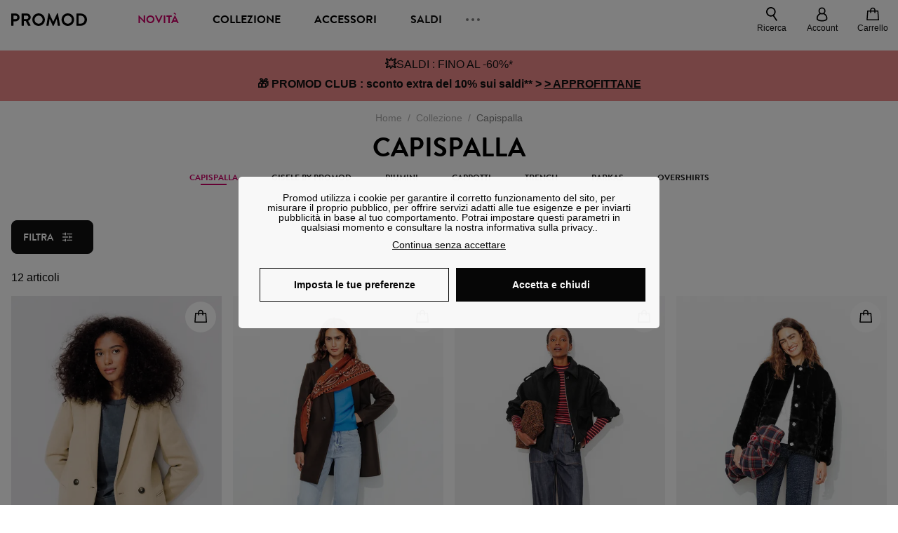

--- FILE ---
content_type: text/html;charset=utf-8
request_url: https://www.promod.it/it-it/capispalla--plbltf2018defb0617396/
body_size: 75607
content:
<!DOCTYPE html><html  lang="it" data-capo=""><head><meta charset="utf-8">
<meta name="viewport" content="width=device-width, initial-scale=1, maximum-scale=5">
<title>Capispalla da donna caldi e chic, parka da donna | Promod</title>
<link rel="preconnect" href="https://api.promod.com">
<link rel="preconnect" href="https://asset.promod.com">
<link rel="preconnect" href="https://www.google.com">
<link rel="preconnect" href="https://www.gstatic.com" crossorigin>
<script type="text/javascript" src="https://asset.promod.com/utils/privacy.js" id="privacy" rel="preload" referrerpolicy="strict-origin-when-cross-origin" fetchpriority="low"></script>
<style>@-webkit-keyframes glow{50%{opacity:.5}}@keyframes glow{50%{opacity:.5}}a,abbr,acronym,address,applet,article,aside,audio,b,big,blockquote,body,canvas,caption,center,cite,code,dd,del,details,dfn,div,dl,dt,em,embed,fieldset,figcaption,figure,footer,form,h1,h2,h3,h4,h5,h6,header,hgroup,html,i,iframe,img,ins,kbd,label,legend,li,mark,menu,nav,object,ol,output,p,pre,q,ruby,s,samp,section,small,span,strike,strong,sub,summary,sup,table,tbody,td,tfoot,th,thead,time,tr,tt,u,ul,var,video{border:0;-webkit-box-sizing:border-box;box-sizing:border-box;font-size:100%;margin:0;padding:0;vertical-align:baseline}article,aside,details,figcaption,figure,footer,hgroup,menu,nav,section{display:block}body{line-height:1.25}ul{list-style:none}blockquote,q{quotes:none}blockquote:after,blockquote:before,q:after,q:before{content:""}table{border-collapse:collapse;border-spacing:0}input[type=number],input[type=search],input[type=text],textarea{font-size:1rem}input[type=search]{-webkit-appearance:none;-moz-appearance:none}input[type=search]::-webkit-search-cancel-button,input[type=search]::-webkit-search-decoration,input[type=search]::-webkit-search-results-button,input[type=search]::-webkit-search-results-decoration{-webkit-appearance:none;-moz-appearance:none}textarea{overflow:auto;resize:vertical;vertical-align:top}b,strong{font-weight:bolder}[v-cloak]{display:none}</style>
<style>@-webkit-keyframes glow{50%{opacity:.5}}@keyframes glow{50%{opacity:.5}}@font-face{font-display:swap;font-family:Brandon Grotesque Bold;font-style:normal;font-weight:700;src:url(https://asset.promod.com/ecom/fonts/BrandonGrotesqueWeb-Bold.woff2) format("woff2")}</style>
<style>@-webkit-keyframes glow{50%{opacity:.5}}@keyframes glow{50%{opacity:.5}}body,html{font-family:-apple-system,BlinkMacSystemFont,Segoe UI,Roboto,Oxygen-Sans,Ubuntu,Cantarell,Helvetica Neue,sans-serif;font-size:1rem;scroll-behavior:smooth}html>img{position:absolute;top:0;z-index:-1}body{overflow-x:hidden;width:100%}body>iframe{display:none}.pmd_noscroll{height:100%;overflow:hidden;-webkit-user-select:none;-moz-user-select:none;-ms-user-select:none;user-select:none}#__nuxt{height:100vh;margin:0 auto;max-width:1920px;width:100%}#__nuxt>.mdc-layout-grid{padding:0}#abtest-funnel_payment{overflow:hidden}em,i{font-style:italic}.ReactModalPortal{height:100vh}.pmd-productPage_slider .pmd-slider_list{height:135vw;overflow:hidden}.pmd-productPage_slider .pmd-slider_list .pmd-image{height:135vw;width:90vw}.pmd-no-scroll{overflow-y:hidden;-ms-touch-action:none;touch-action:none}.pmd-no-scroll .pmd-header--visible{z-index:20}.pmd-hidden{display:none;height:0;max-height:0;max-width:0;overflow:hidden;padding:0;visibility:hidden;width:0}@media (min-width:1280px){.pmd-hiddenDesktop{display:none;height:0;max-height:0;max-width:0;overflow:hidden;padding:0;visibility:hidden;width:0}}@media (max-width:1279.9px){.pmd-hiddenMobileAndTablet{display:none;height:0;max-height:0;max-width:0;overflow:hidden;padding:0;visibility:hidden;width:0}}@media (max-width:839.9px){.pmd-hiddenMobile{display:none;height:0;max-height:0;max-width:0;overflow:hidden;padding:0;visibility:hidden;width:0}}.pmd-linebreak{white-space:pre-line}.pmd-svg{height:1.5rem;width:1.5rem}.pmd-svg--small{height:1rem;width:1rem}.pmd-link--underline{color:#111;text-decoration:none;text-decoration:underline}.pmd-link--underline:active,.pmd-link--underline:focus,.pmd-link--underline:hover{color:#c06}.pmd-link--noUnderline{color:#111;text-decoration:underline;text-decoration:none}.pmd-link--noUnderline:active,.pmd-link--noUnderline:focus,.pmd-link--noUnderline:hover{color:#c06}.pmd-button--noAppearance{-webkit-appearance:none;-moz-appearance:none;appearance:none;background:none;border:none;cursor:pointer}.pmd-button--noAppearance:hover{outline:none}.pmd-bullet{position:relative}.pmd-bullet:before{border-radius:100%;content:"";height:.5rem;position:absolute;right:0;top:0;width:.5rem}.pmd-bullet--connected:before{background-color:#a1e6cc}.pmd-bullet--notConnected:before{background-color:#e83200}.pmd-scrollbar{height:100%;margin:.25rem .25rem .25rem 0;overflow:auto;scrollbar-color:#ababab #fff;scrollbar-width:thin}.pmd-scrollbar::-webkit-scrollbar{width:.375rem}.pmd-scrollbar::-webkit-scrollbar-track{background:#dbdbdb;border-radius:1rem}.pmd-scrollbar::-webkit-scrollbar-thumb{background-color:#111;border-radius:1rem}.Vue-Toastification__container{z-index:30000}@media (max-width:839.9px){.Vue-Toastification__container{left:0;margin:0;padding:0;top:0;width:100vw}}.Vue-Toastification__container .Vue-Toastification__toast{border-radius:.5rem;display:-webkit-box;display:-ms-flexbox;display:flex;min-height:0;padding:.5rem .5rem .5rem 1rem;-webkit-box-orient:horizontal;-webkit-box-direction:normal;-ms-flex-direction:row;flex-direction:row;-webkit-box-pack:center;-ms-flex-pack:center;justify-content:center;-webkit-box-align:center;-ms-flex-align:center;align-items:center}@media (max-width:839.9px){.Vue-Toastification__container .Vue-Toastification__toast{max-width:none;width:100%}}.Vue-Toastification__container .Vue-Toastification__toast--success{background-color:#47d7a3;color:#111}.Vue-Toastification__container .Vue-Toastification__toast--success>.pmd-toastIcon_cross{fill:#111}.Vue-Toastification__container .Vue-Toastification__toast--error{background-color:#eb8a8a;color:#111}.Vue-Toastification__container .Vue-Toastification__toast--error>.pmd-toastIcon_cross{fill:#111}.Vue-Toastification__container .Vue-Toastification__toast--info{background-color:#8db2df;color:#111}.Vue-Toastification__container .Vue-Toastification__toast--info>.pmd-toastIcon_cross{fill:#111}.Vue-Toastification__container .Vue-Toastification__toast-body{font-family:-apple-system,BlinkMacSystemFont,Segoe UI,Roboto,Oxygen-Sans,Ubuntu,Cantarell,Helvetica Neue,sans-serif;font-size:1rem}.Vue-Toastification__icon{margin-right:1.5rem}.Vue-Toastification__close-button,.Vue-Toastification__icon{opacity:1}.grecaptcha-badge{visibility:hidden;z-index:1000}</style>
<style>@-webkit-keyframes glow{50%{opacity:.5}}@keyframes glow{50%{opacity:.5}}.pmd-accountLayout{display:-webkit-box;display:-ms-flexbox;display:flex;-webkit-box-orient:vertical;-webkit-box-direction:normal;-ms-flex-direction:column;flex-direction:column}.pmd-accountLayout_header{margin-bottom:2rem}@media (min-width:1280px){.pmd-accountLayout_header{display:-webkit-box;display:-ms-flexbox;display:flex;position:relative;-webkit-box-orient:horizontal;-webkit-box-direction:normal;-ms-flex-direction:row;flex-direction:row;-webkit-box-align:center;-ms-flex-align:center;align-items:center}.pmd-accountLayout_header .pmd-buttonBack{left:-3rem;position:absolute;top:.1rem}.pmd-accountLayout_body{display:-webkit-box;display:-ms-flexbox;display:flex;-webkit-box-orient:horizontal;-webkit-box-direction:normal;-ms-flex-direction:row;flex-direction:row}}.pmd-accountLayout_body--left,.pmd-accountLayout_body--right{display:grid;grid-auto-rows:-webkit-min-content;grid-auto-rows:min-content;grid-gap:1.5rem}@media (min-width:1280px){.pmd-accountLayout_body--left,.pmd-accountLayout_body--right{grid-auto-flow:row}.pmd-accountLayout_body--left{width:60%}}.pmd-accountLayout_body--right{font-family:-apple-system,BlinkMacSystemFont,Segoe UI,Roboto,Oxygen-Sans,Ubuntu,Cantarell,Helvetica Neue,sans-serif;font-size:.875rem;line-height:1rem}@media (max-width:1279.9px){.pmd-accountLayout_body--right{margin-top:1.5rem}}@media (min-width:1280px){.pmd-accountLayout_body--right{padding-left:2rem;width:40%}}@media (max-width:1279.9px){.pmd-accountLayout_content{margin-bottom:3.5rem}}.pmd-accountLayout_title{font-family:Brandon Grotesque Bold,arial,sans-serif;font-size:1.4375rem;line-height:1.4375rem;text-transform:uppercase}@media (max-width:1279.9px){.pmd-accountLayout_title{display:none}}@media (min-width:1280px){.pmd-accountLayout_title{font-family:Brandon Grotesque Bold,arial,sans-serif;font-size:1.725rem;line-height:1.725rem;text-transform:uppercase}}@media (max-width:1279.9px){.pmd-accountLayout_deleteInfos,.pmd-accountLayout_reassurance{display:-webkit-box;display:-ms-flexbox;display:flex;padding:0 2rem;-webkit-box-orient:horizontal;-webkit-box-direction:normal;-ms-flex-direction:row;flex-direction:row}}.pmd-accountLayout_deleteInfos a,.pmd-accountLayout_reassurance p{margin-left:1rem}</style>
<style>@-webkit-keyframes glow{50%{opacity:.5}}@keyframes glow{50%{opacity:.5}}.pmd-form{width:100%}.pmd-form_forgotPassword{font-family:-apple-system,BlinkMacSystemFont,Segoe UI,Roboto,Oxygen-Sans,Ubuntu,Cantarell,Helvetica Neue,sans-serif;font-size:.875rem;line-height:1rem}.pmd-form_createAccount,.pmd-form_forgotPassword{display:block;text-align:center}.pmd-form_legalMention{font-family:-apple-system,BlinkMacSystemFont,Segoe UI,Roboto,Oxygen-Sans,Ubuntu,Cantarell,Helvetica Neue,sans-serif;font-size:.875rem;line-height:1rem;margin-top:1.5rem}.pmd-form_legalMention .pmd-svg{margin-right:1rem;width:2rem}.pmd-form_labelOptional{color:#ababab;font-size:.75rem;font-style:italic}.pmd-form_separator{display:-webkit-box;display:-ms-flexbox;display:flex;position:relative;-webkit-box-orient:horizontal;-webkit-box-direction:normal;-ms-flex-direction:row;flex-direction:row;-webkit-box-pack:center;-ms-flex-pack:center;justify-content:center;-webkit-box-align:center;-ms-flex-align:center;align-items:center;font-family:-apple-system,BlinkMacSystemFont,Segoe UI,Roboto,Oxygen-Sans,Ubuntu,Cantarell,Helvetica Neue,sans-serif;font-size:.875rem;line-height:1.25rem;margin:1rem 0}.pmd-form_separator:after,.pmd-form_separator:before{content:"";-webkit-box-flex:1;background:#dbdbdb;-ms-flex:1;flex:1;height:1px}.pmd-form_separator:before{margin-right:1rem}.pmd-form_separator:after{margin-left:1rem}.pmd-form_reassurance{font-family:-apple-system,BlinkMacSystemFont,Segoe UI,Roboto,Oxygen-Sans,Ubuntu,Cantarell,Helvetica Neue,sans-serif;font-size:.875rem;line-height:1rem;margin:1rem 0}.pmd-form_reassurance p{-webkit-box-flex:1;-ms-flex:1;flex:1;margin-left:1rem}.pmd-form_action{display:-webkit-box;display:-ms-flexbox;display:flex;-webkit-box-orient:vertical;-webkit-box-direction:normal;-ms-flex-direction:column;flex-direction:column;-webkit-box-pack:center;-ms-flex-pack:center;justify-content:center;-webkit-box-align:center;-ms-flex-align:center;align-items:center}.pmd-form_action a,.pmd-form_action button{margin:1rem 0;-webkit-transition:all .3s ease-in-out;transition:all .3s ease-in-out;width:100%}.pmd-form_action a{font-family:-apple-system,BlinkMacSystemFont,Segoe UI,Roboto,Oxygen-Sans,Ubuntu,Cantarell,Helvetica Neue,sans-serif;font-size:.875rem;line-height:1.25rem;text-align:center}.pmd-form_action a:first-letter{text-transform:uppercase}.pmd-form_action a:nth-child(2){margin-top:0}@media (min-width:1280px){.pmd-form_action{padding:0}}.pmd-form_action--fixed{background:#fff;bottom:0;-webkit-box-shadow:0 -2px 6px #7c7c7c;box-shadow:0 -2px 6px #7c7c7c;margin-left:-1rem;padding:1rem;position:fixed;width:100vw;z-index:1000}.pmd-form_errorBanner{font-size:.75rem;line-height:1rem;margin:1rem 0;width:100%}.pmd-form_errorBanner .pmd-banner_bloc{display:-webkit-box;display:-ms-flexbox;display:flex;-webkit-box-orient:horizontal;-webkit-box-direction:normal;-ms-flex-direction:row;flex-direction:row;-webkit-box-align:center;-ms-flex-align:center;align-items:center}.pmd-form_select{margin-bottom:1.5rem;text-transform:uppercase}.pmd-form_stickyButton{margin:1rem 0;text-align:center}@media (max-width:1279.9px){.pmd-form_stickyButton{margin:0}.pmd-form_stickyButton>.pmd-button{width:100%}}.pmd-form_field--horizontalFlex{-webkit-box-orient:horizontal;-ms-flex-direction:row;flex-direction:row;-webkit-box-align:center;-ms-flex-align:center;align-items:center}.pmd-form_field--horizontalFlex,.pmd-form_field--verticaFlex{display:-webkit-box;display:-ms-flexbox;display:flex;-webkit-box-direction:normal}.pmd-form_field--verticaFlex{-webkit-box-orient:vertical;-ms-flex-direction:column;flex-direction:column}.pmd-form_field--required{display:block;font-family:-apple-system,BlinkMacSystemFont,Segoe UI,Roboto,Oxygen-Sans,Ubuntu,Cantarell,Helvetica Neue,sans-serif;font-size:.75rem;font-style:italic;line-height:1.125rem;margin-top:1.5rem}.pmd-form_radioButton{-webkit-appearance:none;-moz-appearance:none;appearance:none;border:1px solid #ababab;border-radius:100%;cursor:pointer;display:-webkit-box;display:-ms-flexbox;display:flex;height:1.25rem;margin:0 1rem 0 0;min-width:1.25rem;outline:none;-webkit-box-orient:vertical;-webkit-box-direction:normal;-ms-flex-direction:column;flex-direction:column;-webkit-box-pack:center;-ms-flex-pack:center;justify-content:center;-webkit-box-align:center;-ms-flex-align:center;align-items:center}.pmd-form_radioButton:checked{border:2px solid #111}.pmd-form_radioButton:checked:before{background:#111;border-radius:100%;content:"";height:.625rem;width:.625rem}.pmd-form_radioButton:focus:not(:checked){border-color:#111}.pmd-form_radioButton:focus:checked{border:2px solid #111}.pmd-form_recaptcha{-webkit-transform:scale(.8);transform:scale(.8)}.pmd-form_recaptchaContainer{display:-webkit-box;display:-ms-flexbox;display:flex;-webkit-box-pack:center;-ms-flex-pack:center;justify-content:center}</style>
<style>@-webkit-keyframes glow{50%{opacity:.5}}@keyframes glow{50%{opacity:.5}}.fade-enter-active,.fade-leave-active{-webkit-transition:opacity .3s;transition:opacity .3s}.fade-enter-from,.fade-leave-to{opacity:0}@media (max-width:1279.9px){.mobile-slide-up-enter-from,.mobile-slide-up-leave-to{-webkit-transform:translateY(100vh);transform:translateY(100vh);-webkit-transition:all .3s ease;transition:all .3s ease}}@media (min-width:1280px){.mobile-slide-up-enter-from,.mobile-slide-up-leave-to{-webkit-transform:translateX(100%);transform:translate(100%);-webkit-transition:all .3s ease;transition:all .3s ease}}@media (max-width:1279.9px){.mobile-slide-up-enter-to,.mobile-slide-up-leave-from{-webkit-transform:translateY(0);transform:translateY(0);-webkit-transition:all .6s ease;transition:all .6s ease}}@media (min-width:1280px){.mobile-slide-up-enter-to,.mobile-slide-up-leave-from{-webkit-transition:all .6s ease;transition:all .6s ease}}@media (max-width:1279.9px){.horizontal-slide-enter-from,.horizontal-slide-leave-to{-webkit-transform:translateY(0);transform:translateY(0);-webkit-transition:all .6s ease;transition:all .6s ease}}@media (min-width:1280px){.horizontal-slide-enter-from,.horizontal-slide-leave-to{-webkit-transform:translateX(100%);transform:translate(100%);-webkit-transition:all .6s ease;transition:all .6s ease}}@media (max-width:1279.9px){.horizontal-slide-enter-to,.horizontal-slide-leave-from{-webkit-transform:translateY(0);transform:translateY(0);-webkit-transition:all .6s ease;transition:all .6s ease}}@media (min-width:1280px){.horizontal-slide-enter-to,.horizontal-slide-leave-from{-webkit-transform:translateX(0);transform:translate(0);-webkit-transition:all .6s ease;transition:all .6s ease}}.transition-height-enter-active,.transition-height-leave-active{-webkit-transition:opacity .3s;transition:opacity .3s;-webkit-transition-delay:.3s;transition-delay:.3s}.transition-height-enter-from,.transition-height-leave-to{height:0;-webkit-transition-delay:.3s;transition-delay:.3s}.horizontal-slide-from-left-enter-from,.horizontal-slide-from-left-leave-to{-webkit-transition:all .6s ease;transition:all .6s ease}@media (min-width:1280px){.horizontal-slide-from-left-enter-from,.horizontal-slide-from-left-leave-to{-webkit-transform:translateX(-100%);transform:translate(-100%)}}.horizontal-slide-from-left-enter-to,.horizontal-slide-from-left-leave-from{-webkit-transform:translateX(0);transform:translate(0);-webkit-transition:all .6s ease;transition:all .6s ease}@media (min-width:1280px){.horizontal-slide-from-left-enter-to,.horizontal-slide-from-left-leave-from{-webkit-transform:translateX(-100%);transform:translate(-100%)}}</style>
<style>@-webkit-keyframes glow{50%{opacity:.5}}@keyframes glow{50%{opacity:.5}}.pmd-cartProduct{display:-webkit-box;display:-ms-flexbox;display:flex;width:100%;-webkit-box-orient:horizontal;-webkit-box-direction:normal;background:#fff;border-radius:.75rem;-ms-flex-direction:row;flex-direction:row;-ms-flex-wrap:nowrap;flex-wrap:nowrap}@media (max-width:1279.9px){.pmd-cartProduct{max-width:calc(100vw - 2rem)}}.pmd-cartProduct_wrapper{margin-bottom:.5rem;position:relative}.pmd-cartProduct_image{background:#f4f4f4;border:2px solid #fff;border-radius:.75rem;height:12.625rem;min-width:5.75rem;overflow:hidden;position:relative;width:5.75rem}.pmd-cartProduct_image .pmd-image_container{display:-webkit-box;display:-ms-flexbox;display:flex;-webkit-box-pack:center;-ms-flex-pack:center;height:100%;justify-content:center}.pmd-cartProduct_image .pmd-image_container .pmd-image{height:100%;max-width:none;width:auto}.pmd-cartProduct_description{display:-webkit-box;display:-ms-flexbox;display:flex;-webkit-box-orient:vertical;-webkit-box-direction:normal;-ms-flex-direction:column;flex-direction:column;margin-bottom:1rem;padding:.5rem 0 .5rem 1rem;width:calc(100% - 7.75rem)}@media (min-width:1280px){.pmd-cartProduct_description{margin-bottom:0}}.pmd-cartProduct_details .pmd-cartProduct_price{margin-top:.15rem;-webkit-box-pack:left;-ms-flex-pack:left;justify-content:left}.pmd-cartProduct_libelle{display:block;font-family:-apple-system,BlinkMacSystemFont,Segoe UI,Roboto,Oxygen-Sans,Ubuntu,Cantarell,Helvetica Neue,sans-serif;font-size:1rem;font-weight:700;line-height:1.5rem;overflow:hidden;text-overflow:ellipsis;text-transform:none;white-space:nowrap;width:100%}.pmd-cartProduct_libelle:active,.pmd-cartProduct_libelle:focus,.pmd-cartProduct_libelle:hover{color:#111}.pmd-cartProduct_libelle--grey{color:#7c7c7c;font-family:-apple-system,BlinkMacSystemFont,Segoe UI,Roboto,Oxygen-Sans,Ubuntu,Cantarell,Helvetica Neue,sans-serif;font-size:.875rem;font-size:.75rem;line-height:1.25rem}.pmd-cartProduct_deleteProduct{cursor:pointer;height:.75rem;margin:.375rem;width:.75rem}</style>
<style>@-webkit-keyframes glow{50%{opacity:.5}}@keyframes glow{50%{opacity:.5}}@media (min-width:1280px){.pmd-orderView{height:100%;padding:2rem 0 1rem 1.5rem;position:relative}.pmd-orderView,.pmd-orderView_list{display:grid;grid-template-columns:repeat(9,1fr);grid-gap:1rem;background:#f0f5fb;grid-column-end:10;grid-column-start:1;grid-template-rows:-webkit-max-content;grid-template-rows:max-content}.pmd-orderView_list{height:-webkit-max-content;height:-moz-max-content;height:max-content}.pmd-orderView_item{background:#f0f5fb;border-radius:.5rem 0 0 .5rem;grid-column-end:10;grid-column-start:1}.pmd-orderView_item>label:hover{background:#12121208;border-radius:.5rem 0 0 .5rem;-webkit-transition:all .3s;transition:all .3s}}@media (max-width:1279.9px){.pmd-orderView_item:nth-child(2n){background-color:#f4f4f4}}.pmd-orderView_item>label{cursor:pointer;display:-webkit-box;display:-ms-flexbox;display:flex;padding:.5rem}@media (max-width:1279.9px){.pmd-orderView_item>label{padding:1rem}}@media (min-width:1280px){.pmd-orderView_item--selected{background:#fff}}.pmd-orderView_body{padding:1rem}@media (min-width:1280px){.pmd-orderView_body{background:#fff;border-top:none;bottom:0;grid-column-end:10;overflow:auto;padding:2rem;position:absolute;right:0;top:0;width:66.6666666667%}}</style>
<style>.Vue-Toastification__container{-webkit-box-sizing:border-box;box-sizing:border-box;color:#fff;display:-webkit-box;display:-ms-flexbox;display:flex;min-height:100%;padding:4px;position:fixed;width:600px;z-index:9999;-webkit-box-orient:vertical;-webkit-box-direction:normal;-ms-flex-direction:column;flex-direction:column;pointer-events:none}@media only screen and (min-width:600px){.Vue-Toastification__container.top-center,.Vue-Toastification__container.top-left,.Vue-Toastification__container.top-right{top:1em}.Vue-Toastification__container.bottom-center,.Vue-Toastification__container.bottom-left,.Vue-Toastification__container.bottom-right{bottom:1em;-webkit-box-orient:vertical;-webkit-box-direction:reverse;-ms-flex-direction:column-reverse;flex-direction:column-reverse}.Vue-Toastification__container.bottom-left,.Vue-Toastification__container.top-left{left:1em}.Vue-Toastification__container.bottom-left .Vue-Toastification__toast,.Vue-Toastification__container.top-left .Vue-Toastification__toast{margin-right:auto}@supports not (-moz-appearance:none){.Vue-Toastification__container.bottom-left .Vue-Toastification__toast--rtl,.Vue-Toastification__container.top-left .Vue-Toastification__toast--rtl{margin-left:auto;margin-right:unset}}.Vue-Toastification__container.bottom-right,.Vue-Toastification__container.top-right{right:1em}.Vue-Toastification__container.bottom-right .Vue-Toastification__toast,.Vue-Toastification__container.top-right .Vue-Toastification__toast{margin-left:auto}@supports not (-moz-appearance:none){.Vue-Toastification__container.bottom-right .Vue-Toastification__toast--rtl,.Vue-Toastification__container.top-right .Vue-Toastification__toast--rtl{margin-left:unset;margin-right:auto}}.Vue-Toastification__container.bottom-center,.Vue-Toastification__container.top-center{left:50%;margin-left:-300px}.Vue-Toastification__container.bottom-center .Vue-Toastification__toast,.Vue-Toastification__container.top-center .Vue-Toastification__toast{margin-left:auto;margin-right:auto}}@media only screen and (max-width:600px){.Vue-Toastification__container{left:0;margin:0;padding:0;width:100vw}.Vue-Toastification__container .Vue-Toastification__toast{width:100%}.Vue-Toastification__container.top-center,.Vue-Toastification__container.top-left,.Vue-Toastification__container.top-right{top:0}.Vue-Toastification__container.bottom-center,.Vue-Toastification__container.bottom-left,.Vue-Toastification__container.bottom-right{bottom:0;-webkit-box-orient:vertical;-webkit-box-direction:reverse;-ms-flex-direction:column-reverse;flex-direction:column-reverse}}.Vue-Toastification__toast{border-radius:8px;-webkit-box-shadow:0 1px 10px 0 rgba(0,0,0,.1),0 2px 15px 0 rgba(0,0,0,.05);box-shadow:0 1px 10px #0000001a,0 2px 15px #0000000d;-webkit-box-sizing:border-box;box-sizing:border-box;display:-webkit-inline-box;display:-ms-inline-flexbox;display:inline-flex;margin-bottom:1rem;max-height:800px;min-height:64px;padding:22px 24px;position:relative;-webkit-box-pack:justify;-ms-flex-pack:justify;direction:ltr;font-family:Lato,Helvetica,Roboto,Arial,sans-serif;justify-content:space-between;max-width:600px;min-width:326px;overflow:hidden;pointer-events:auto;-webkit-transform:translateZ(0);transform:translateZ(0)}.Vue-Toastification__toast--rtl{direction:rtl}.Vue-Toastification__toast--default{background-color:#1976d2;color:#fff}.Vue-Toastification__toast--info{background-color:#2196f3;color:#fff}.Vue-Toastification__toast--success{background-color:#4caf50;color:#fff}.Vue-Toastification__toast--error{background-color:#ff5252;color:#fff}.Vue-Toastification__toast--warning{background-color:#ffc107;color:#fff}@media only screen and (max-width:600px){.Vue-Toastification__toast{border-radius:0;margin-bottom:.5rem}}.Vue-Toastification__toast-body{font-size:16px;line-height:24px;white-space:pre-wrap;word-break:break-word}.Vue-Toastification__toast-body,.Vue-Toastification__toast-component-body{-webkit-box-flex:1;-ms-flex:1;flex:1}.Vue-Toastification__toast.disable-transition{-webkit-animation:none!important;animation:none!important}.Vue-Toastification__close-button{background:transparent;border:none;cursor:pointer;font-size:24px;font-weight:700;line-height:24px;outline:none;padding:0 0 0 10px;-webkit-transition:.3s ease;transition:.3s ease;-webkit-box-align:center;-ms-flex-align:center;align-items:center;color:#fff;opacity:.3;-webkit-transition:visibility 0s,opacity .2s linear;transition:visibility 0s,opacity .2s linear}.Vue-Toastification__close-button:focus,.Vue-Toastification__close-button:hover{opacity:1}.Vue-Toastification__toast:not(:hover) .Vue-Toastification__close-button.show-on-hover{opacity:0}.Vue-Toastification__toast--rtl .Vue-Toastification__close-button{padding-left:unset;padding-right:10px}@-webkit-keyframes scale-x-frames{0%{-webkit-transform:scaleX(1);transform:scaleX(1)}to{-webkit-transform:scaleX(0);transform:scaleX(0)}}@keyframes scale-x-frames{0%{-webkit-transform:scaleX(1);transform:scaleX(1)}to{-webkit-transform:scaleX(0);transform:scaleX(0)}}.Vue-Toastification__progress-bar{-webkit-animation:scale-x-frames linear 1 forwards;animation:scale-x-frames linear 1 forwards;background-color:#ffffffb3;bottom:0;height:5px;left:0;position:absolute;-webkit-transform-origin:left;transform-origin:left;width:100%;z-index:10000}.Vue-Toastification__toast--rtl .Vue-Toastification__progress-bar{left:unset;right:0;-webkit-transform-origin:right;transform-origin:right}.Vue-Toastification__icon{background:transparent;border:none;margin:auto 18px auto 0;outline:none;padding:0;-webkit-transition:.3s ease;transition:.3s ease;-webkit-box-align:center;-ms-flex-align:center;align-items:center;height:100%;width:20px}.Vue-Toastification__toast--rtl .Vue-Toastification__icon{margin:auto 0 auto 18px}@-webkit-keyframes bounceInRight{0%,60%,75%,90%,to{-webkit-animation-timing-function:cubic-bezier(.215,.61,.355,1);animation-timing-function:cubic-bezier(.215,.61,.355,1)}0%{opacity:0;-webkit-transform:translate3d(3000px,0,0);transform:translate3d(3000px,0,0)}60%{opacity:1;-webkit-transform:translate3d(-25px,0,0);transform:translate3d(-25px,0,0)}75%{-webkit-transform:translate3d(10px,0,0);transform:translate3d(10px,0,0)}90%{-webkit-transform:translate3d(-5px,0,0);transform:translate3d(-5px,0,0)}to{-webkit-transform:none;transform:none}}@keyframes bounceInRight{0%,60%,75%,90%,to{-webkit-animation-timing-function:cubic-bezier(.215,.61,.355,1);animation-timing-function:cubic-bezier(.215,.61,.355,1)}0%{opacity:0;-webkit-transform:translate3d(3000px,0,0);transform:translate3d(3000px,0,0)}60%{opacity:1;-webkit-transform:translate3d(-25px,0,0);transform:translate3d(-25px,0,0)}75%{-webkit-transform:translate3d(10px,0,0);transform:translate3d(10px,0,0)}90%{-webkit-transform:translate3d(-5px,0,0);transform:translate3d(-5px,0,0)}to{-webkit-transform:none;transform:none}}@-webkit-keyframes bounceOutRight{40%{opacity:1;-webkit-transform:translate3d(-20px,0,0);transform:translate3d(-20px,0,0)}to{opacity:0;-webkit-transform:translate3d(1000px,0,0);transform:translate3d(1000px,0,0)}}@keyframes bounceOutRight{40%{opacity:1;-webkit-transform:translate3d(-20px,0,0);transform:translate3d(-20px,0,0)}to{opacity:0;-webkit-transform:translate3d(1000px,0,0);transform:translate3d(1000px,0,0)}}@-webkit-keyframes bounceInLeft{0%,60%,75%,90%,to{-webkit-animation-timing-function:cubic-bezier(.215,.61,.355,1);animation-timing-function:cubic-bezier(.215,.61,.355,1)}0%{opacity:0;-webkit-transform:translate3d(-3000px,0,0);transform:translate3d(-3000px,0,0)}60%{opacity:1;-webkit-transform:translate3d(25px,0,0);transform:translate3d(25px,0,0)}75%{-webkit-transform:translate3d(-10px,0,0);transform:translate3d(-10px,0,0)}90%{-webkit-transform:translate3d(5px,0,0);transform:translate3d(5px,0,0)}to{-webkit-transform:none;transform:none}}@keyframes bounceInLeft{0%,60%,75%,90%,to{-webkit-animation-timing-function:cubic-bezier(.215,.61,.355,1);animation-timing-function:cubic-bezier(.215,.61,.355,1)}0%{opacity:0;-webkit-transform:translate3d(-3000px,0,0);transform:translate3d(-3000px,0,0)}60%{opacity:1;-webkit-transform:translate3d(25px,0,0);transform:translate3d(25px,0,0)}75%{-webkit-transform:translate3d(-10px,0,0);transform:translate3d(-10px,0,0)}90%{-webkit-transform:translate3d(5px,0,0);transform:translate3d(5px,0,0)}to{-webkit-transform:none;transform:none}}@-webkit-keyframes bounceOutLeft{20%{opacity:1;-webkit-transform:translate3d(20px,0,0);transform:translate3d(20px,0,0)}to{opacity:0;-webkit-transform:translate3d(-2000px,0,0);transform:translate3d(-2000px,0,0)}}@keyframes bounceOutLeft{20%{opacity:1;-webkit-transform:translate3d(20px,0,0);transform:translate3d(20px,0,0)}to{opacity:0;-webkit-transform:translate3d(-2000px,0,0);transform:translate3d(-2000px,0,0)}}@-webkit-keyframes bounceInUp{0%,60%,75%,90%,to{-webkit-animation-timing-function:cubic-bezier(.215,.61,.355,1);animation-timing-function:cubic-bezier(.215,.61,.355,1)}0%{opacity:0;-webkit-transform:translate3d(0,3000px,0);transform:translate3d(0,3000px,0)}60%{opacity:1;-webkit-transform:translate3d(0,-20px,0);transform:translate3d(0,-20px,0)}75%{-webkit-transform:translate3d(0,10px,0);transform:translate3d(0,10px,0)}90%{-webkit-transform:translate3d(0,-5px,0);transform:translate3d(0,-5px,0)}to{-webkit-transform:translateZ(0);transform:translateZ(0)}}@keyframes bounceInUp{0%,60%,75%,90%,to{-webkit-animation-timing-function:cubic-bezier(.215,.61,.355,1);animation-timing-function:cubic-bezier(.215,.61,.355,1)}0%{opacity:0;-webkit-transform:translate3d(0,3000px,0);transform:translate3d(0,3000px,0)}60%{opacity:1;-webkit-transform:translate3d(0,-20px,0);transform:translate3d(0,-20px,0)}75%{-webkit-transform:translate3d(0,10px,0);transform:translate3d(0,10px,0)}90%{-webkit-transform:translate3d(0,-5px,0);transform:translate3d(0,-5px,0)}to{-webkit-transform:translateZ(0);transform:translateZ(0)}}@-webkit-keyframes bounceOutUp{20%{-webkit-transform:translate3d(0,-10px,0);transform:translate3d(0,-10px,0)}40%,45%{opacity:1;-webkit-transform:translate3d(0,20px,0);transform:translate3d(0,20px,0)}to{opacity:0;-webkit-transform:translate3d(0,-2000px,0);transform:translate3d(0,-2000px,0)}}@keyframes bounceOutUp{20%{-webkit-transform:translate3d(0,-10px,0);transform:translate3d(0,-10px,0)}40%,45%{opacity:1;-webkit-transform:translate3d(0,20px,0);transform:translate3d(0,20px,0)}to{opacity:0;-webkit-transform:translate3d(0,-2000px,0);transform:translate3d(0,-2000px,0)}}@-webkit-keyframes bounceInDown{0%,60%,75%,90%,to{-webkit-animation-timing-function:cubic-bezier(.215,.61,.355,1);animation-timing-function:cubic-bezier(.215,.61,.355,1)}0%{opacity:0;-webkit-transform:translate3d(0,-3000px,0);transform:translate3d(0,-3000px,0)}60%{opacity:1;-webkit-transform:translate3d(0,25px,0);transform:translate3d(0,25px,0)}75%{-webkit-transform:translate3d(0,-10px,0);transform:translate3d(0,-10px,0)}90%{-webkit-transform:translate3d(0,5px,0);transform:translate3d(0,5px,0)}to{-webkit-transform:none;transform:none}}@keyframes bounceInDown{0%,60%,75%,90%,to{-webkit-animation-timing-function:cubic-bezier(.215,.61,.355,1);animation-timing-function:cubic-bezier(.215,.61,.355,1)}0%{opacity:0;-webkit-transform:translate3d(0,-3000px,0);transform:translate3d(0,-3000px,0)}60%{opacity:1;-webkit-transform:translate3d(0,25px,0);transform:translate3d(0,25px,0)}75%{-webkit-transform:translate3d(0,-10px,0);transform:translate3d(0,-10px,0)}90%{-webkit-transform:translate3d(0,5px,0);transform:translate3d(0,5px,0)}to{-webkit-transform:none;transform:none}}@-webkit-keyframes bounceOutDown{20%{-webkit-transform:translate3d(0,10px,0);transform:translate3d(0,10px,0)}40%,45%{opacity:1;-webkit-transform:translate3d(0,-20px,0);transform:translate3d(0,-20px,0)}to{opacity:0;-webkit-transform:translate3d(0,2000px,0);transform:translate3d(0,2000px,0)}}@keyframes bounceOutDown{20%{-webkit-transform:translate3d(0,10px,0);transform:translate3d(0,10px,0)}40%,45%{opacity:1;-webkit-transform:translate3d(0,-20px,0);transform:translate3d(0,-20px,0)}to{opacity:0;-webkit-transform:translate3d(0,2000px,0);transform:translate3d(0,2000px,0)}}.Vue-Toastification__bounce-enter-active.bottom-left,.Vue-Toastification__bounce-enter-active.top-left{-webkit-animation-name:bounceInLeft;animation-name:bounceInLeft}.Vue-Toastification__bounce-enter-active.bottom-right,.Vue-Toastification__bounce-enter-active.top-right{-webkit-animation-name:bounceInRight;animation-name:bounceInRight}.Vue-Toastification__bounce-enter-active.top-center{-webkit-animation-name:bounceInDown;animation-name:bounceInDown}.Vue-Toastification__bounce-enter-active.bottom-center{-webkit-animation-name:bounceInUp;animation-name:bounceInUp}.Vue-Toastification__bounce-leave-active:not(.disable-transition).bottom-left,.Vue-Toastification__bounce-leave-active:not(.disable-transition).top-left{-webkit-animation-name:bounceOutLeft;animation-name:bounceOutLeft}.Vue-Toastification__bounce-leave-active:not(.disable-transition).bottom-right,.Vue-Toastification__bounce-leave-active:not(.disable-transition).top-right{-webkit-animation-name:bounceOutRight;animation-name:bounceOutRight}.Vue-Toastification__bounce-leave-active:not(.disable-transition).top-center{-webkit-animation-name:bounceOutUp;animation-name:bounceOutUp}.Vue-Toastification__bounce-leave-active:not(.disable-transition).bottom-center{-webkit-animation-name:bounceOutDown;animation-name:bounceOutDown}.Vue-Toastification__bounce-enter-active,.Vue-Toastification__bounce-leave-active{-webkit-animation-duration:.75s;animation-duration:.75s;-webkit-animation-fill-mode:both;animation-fill-mode:both}.Vue-Toastification__bounce-move{-webkit-transition-duration:.4s;transition-duration:.4s;-webkit-transition-property:all;transition-property:all;-webkit-transition-timing-function:ease-in-out;transition-timing-function:ease-in-out}@-webkit-keyframes fadeOutTop{0%{opacity:1;-webkit-transform:translateY(0);transform:translateY(0)}to{opacity:0;-webkit-transform:translateY(-50px);transform:translateY(-50px)}}@keyframes fadeOutTop{0%{opacity:1;-webkit-transform:translateY(0);transform:translateY(0)}to{opacity:0;-webkit-transform:translateY(-50px);transform:translateY(-50px)}}@-webkit-keyframes fadeOutLeft{0%{opacity:1;-webkit-transform:translateX(0);transform:translate(0)}to{opacity:0;-webkit-transform:translateX(-50px);transform:translate(-50px)}}@keyframes fadeOutLeft{0%{opacity:1;-webkit-transform:translateX(0);transform:translate(0)}to{opacity:0;-webkit-transform:translateX(-50px);transform:translate(-50px)}}@-webkit-keyframes fadeOutBottom{0%{opacity:1;-webkit-transform:translateY(0);transform:translateY(0)}to{opacity:0;-webkit-transform:translateY(50px);transform:translateY(50px)}}@keyframes fadeOutBottom{0%{opacity:1;-webkit-transform:translateY(0);transform:translateY(0)}to{opacity:0;-webkit-transform:translateY(50px);transform:translateY(50px)}}@-webkit-keyframes fadeOutRight{0%{opacity:1;-webkit-transform:translateX(0);transform:translate(0)}to{opacity:0;-webkit-transform:translateX(50px);transform:translate(50px)}}@keyframes fadeOutRight{0%{opacity:1;-webkit-transform:translateX(0);transform:translate(0)}to{opacity:0;-webkit-transform:translateX(50px);transform:translate(50px)}}@-webkit-keyframes fadeInLeft{0%{opacity:0;-webkit-transform:translateX(-50px);transform:translate(-50px)}to{opacity:1;-webkit-transform:translateX(0);transform:translate(0)}}@keyframes fadeInLeft{0%{opacity:0;-webkit-transform:translateX(-50px);transform:translate(-50px)}to{opacity:1;-webkit-transform:translateX(0);transform:translate(0)}}@-webkit-keyframes fadeInRight{0%{opacity:0;-webkit-transform:translateX(50px);transform:translate(50px)}to{opacity:1;-webkit-transform:translateX(0);transform:translate(0)}}@keyframes fadeInRight{0%{opacity:0;-webkit-transform:translateX(50px);transform:translate(50px)}to{opacity:1;-webkit-transform:translateX(0);transform:translate(0)}}@-webkit-keyframes fadeInTop{0%{opacity:0;-webkit-transform:translateY(-50px);transform:translateY(-50px)}to{opacity:1;-webkit-transform:translateY(0);transform:translateY(0)}}@keyframes fadeInTop{0%{opacity:0;-webkit-transform:translateY(-50px);transform:translateY(-50px)}to{opacity:1;-webkit-transform:translateY(0);transform:translateY(0)}}@-webkit-keyframes fadeInBottom{0%{opacity:0;-webkit-transform:translateY(50px);transform:translateY(50px)}to{opacity:1;-webkit-transform:translateY(0);transform:translateY(0)}}@keyframes fadeInBottom{0%{opacity:0;-webkit-transform:translateY(50px);transform:translateY(50px)}to{opacity:1;-webkit-transform:translateY(0);transform:translateY(0)}}.Vue-Toastification__fade-enter-active.bottom-left,.Vue-Toastification__fade-enter-active.top-left{-webkit-animation-name:fadeInLeft;animation-name:fadeInLeft}.Vue-Toastification__fade-enter-active.bottom-right,.Vue-Toastification__fade-enter-active.top-right{-webkit-animation-name:fadeInRight;animation-name:fadeInRight}.Vue-Toastification__fade-enter-active.top-center{-webkit-animation-name:fadeInTop;animation-name:fadeInTop}.Vue-Toastification__fade-enter-active.bottom-center{-webkit-animation-name:fadeInBottom;animation-name:fadeInBottom}.Vue-Toastification__fade-leave-active:not(.disable-transition).bottom-left,.Vue-Toastification__fade-leave-active:not(.disable-transition).top-left{-webkit-animation-name:fadeOutLeft;animation-name:fadeOutLeft}.Vue-Toastification__fade-leave-active:not(.disable-transition).bottom-right,.Vue-Toastification__fade-leave-active:not(.disable-transition).top-right{-webkit-animation-name:fadeOutRight;animation-name:fadeOutRight}.Vue-Toastification__fade-leave-active:not(.disable-transition).top-center{-webkit-animation-name:fadeOutTop;animation-name:fadeOutTop}.Vue-Toastification__fade-leave-active:not(.disable-transition).bottom-center{-webkit-animation-name:fadeOutBottom;animation-name:fadeOutBottom}.Vue-Toastification__fade-enter-active,.Vue-Toastification__fade-leave-active{-webkit-animation-duration:.75s;animation-duration:.75s;-webkit-animation-fill-mode:both;animation-fill-mode:both}.Vue-Toastification__fade-move{-webkit-transition-duration:.4s;transition-duration:.4s;-webkit-transition-property:all;transition-property:all;-webkit-transition-timing-function:ease-in-out;transition-timing-function:ease-in-out}@-webkit-keyframes slideInBlurredLeft{0%{-webkit-filter:blur(40px);filter:blur(40px);opacity:0;-webkit-transform:translateX(-1000px) scaleX(2.5) scaleY(.2);transform:translate(-1000px) scaleX(2.5) scaleY(.2);-webkit-transform-origin:100% 50%;transform-origin:100% 50%}to{-webkit-filter:blur(0);filter:blur(0);opacity:1;-webkit-transform:translateX(0) scaleY(1) scaleX(1);transform:translate(0) scaleY(1) scaleX(1);-webkit-transform-origin:50% 50%;transform-origin:50% 50%}}@keyframes slideInBlurredLeft{0%{-webkit-filter:blur(40px);filter:blur(40px);opacity:0;-webkit-transform:translateX(-1000px) scaleX(2.5) scaleY(.2);transform:translate(-1000px) scaleX(2.5) scaleY(.2);-webkit-transform-origin:100% 50%;transform-origin:100% 50%}to{-webkit-filter:blur(0);filter:blur(0);opacity:1;-webkit-transform:translateX(0) scaleY(1) scaleX(1);transform:translate(0) scaleY(1) scaleX(1);-webkit-transform-origin:50% 50%;transform-origin:50% 50%}}@-webkit-keyframes slideInBlurredTop{0%{-webkit-filter:blur(240px);filter:blur(240px);opacity:0;-webkit-transform:translateY(-1000px) scaleY(2.5) scaleX(.2);transform:translateY(-1000px) scaleY(2.5) scaleX(.2);-webkit-transform-origin:50% 0;transform-origin:50% 0}to{-webkit-filter:blur(0);filter:blur(0);opacity:1;-webkit-transform:translateY(0) scaleY(1) scaleX(1);transform:translateY(0) scaleY(1) scaleX(1);-webkit-transform-origin:50% 50%;transform-origin:50% 50%}}@keyframes slideInBlurredTop{0%{-webkit-filter:blur(240px);filter:blur(240px);opacity:0;-webkit-transform:translateY(-1000px) scaleY(2.5) scaleX(.2);transform:translateY(-1000px) scaleY(2.5) scaleX(.2);-webkit-transform-origin:50% 0;transform-origin:50% 0}to{-webkit-filter:blur(0);filter:blur(0);opacity:1;-webkit-transform:translateY(0) scaleY(1) scaleX(1);transform:translateY(0) scaleY(1) scaleX(1);-webkit-transform-origin:50% 50%;transform-origin:50% 50%}}@-webkit-keyframes slideInBlurredRight{0%{-webkit-filter:blur(40px);filter:blur(40px);opacity:0;-webkit-transform:translateX(1000px) scaleX(2.5) scaleY(.2);transform:translate(1000px) scaleX(2.5) scaleY(.2);-webkit-transform-origin:0 50%;transform-origin:0 50%}to{-webkit-filter:blur(0);filter:blur(0);opacity:1;-webkit-transform:translateX(0) scaleY(1) scaleX(1);transform:translate(0) scaleY(1) scaleX(1);-webkit-transform-origin:50% 50%;transform-origin:50% 50%}}@keyframes slideInBlurredRight{0%{-webkit-filter:blur(40px);filter:blur(40px);opacity:0;-webkit-transform:translateX(1000px) scaleX(2.5) scaleY(.2);transform:translate(1000px) scaleX(2.5) scaleY(.2);-webkit-transform-origin:0 50%;transform-origin:0 50%}to{-webkit-filter:blur(0);filter:blur(0);opacity:1;-webkit-transform:translateX(0) scaleY(1) scaleX(1);transform:translate(0) scaleY(1) scaleX(1);-webkit-transform-origin:50% 50%;transform-origin:50% 50%}}@-webkit-keyframes slideInBlurredBottom{0%{-webkit-filter:blur(240px);filter:blur(240px);opacity:0;-webkit-transform:translateY(1000px) scaleY(2.5) scaleX(.2);transform:translateY(1000px) scaleY(2.5) scaleX(.2);-webkit-transform-origin:50% 100%;transform-origin:50% 100%}to{-webkit-filter:blur(0);filter:blur(0);opacity:1;-webkit-transform:translateY(0) scaleY(1) scaleX(1);transform:translateY(0) scaleY(1) scaleX(1);-webkit-transform-origin:50% 50%;transform-origin:50% 50%}}@keyframes slideInBlurredBottom{0%{-webkit-filter:blur(240px);filter:blur(240px);opacity:0;-webkit-transform:translateY(1000px) scaleY(2.5) scaleX(.2);transform:translateY(1000px) scaleY(2.5) scaleX(.2);-webkit-transform-origin:50% 100%;transform-origin:50% 100%}to{-webkit-filter:blur(0);filter:blur(0);opacity:1;-webkit-transform:translateY(0) scaleY(1) scaleX(1);transform:translateY(0) scaleY(1) scaleX(1);-webkit-transform-origin:50% 50%;transform-origin:50% 50%}}@-webkit-keyframes slideOutBlurredTop{0%{-webkit-filter:blur(0);filter:blur(0);opacity:1;-webkit-transform:translateY(0) scaleY(1) scaleX(1);transform:translateY(0) scaleY(1) scaleX(1);-webkit-transform-origin:50% 0;transform-origin:50% 0}to{-webkit-filter:blur(240px);filter:blur(240px);opacity:0;-webkit-transform:translateY(-1000px) scaleY(2) scaleX(.2);transform:translateY(-1000px) scaleY(2) scaleX(.2);-webkit-transform-origin:50% 0;transform-origin:50% 0}}@keyframes slideOutBlurredTop{0%{-webkit-filter:blur(0);filter:blur(0);opacity:1;-webkit-transform:translateY(0) scaleY(1) scaleX(1);transform:translateY(0) scaleY(1) scaleX(1);-webkit-transform-origin:50% 0;transform-origin:50% 0}to{-webkit-filter:blur(240px);filter:blur(240px);opacity:0;-webkit-transform:translateY(-1000px) scaleY(2) scaleX(.2);transform:translateY(-1000px) scaleY(2) scaleX(.2);-webkit-transform-origin:50% 0;transform-origin:50% 0}}@-webkit-keyframes slideOutBlurredBottom{0%{-webkit-filter:blur(0);filter:blur(0);opacity:1;-webkit-transform:translateY(0) scaleY(1) scaleX(1);transform:translateY(0) scaleY(1) scaleX(1);-webkit-transform-origin:50% 50%;transform-origin:50% 50%}to{-webkit-filter:blur(240px);filter:blur(240px);opacity:0;-webkit-transform:translateY(1000px) scaleY(2) scaleX(.2);transform:translateY(1000px) scaleY(2) scaleX(.2);-webkit-transform-origin:50% 100%;transform-origin:50% 100%}}@keyframes slideOutBlurredBottom{0%{-webkit-filter:blur(0);filter:blur(0);opacity:1;-webkit-transform:translateY(0) scaleY(1) scaleX(1);transform:translateY(0) scaleY(1) scaleX(1);-webkit-transform-origin:50% 50%;transform-origin:50% 50%}to{-webkit-filter:blur(240px);filter:blur(240px);opacity:0;-webkit-transform:translateY(1000px) scaleY(2) scaleX(.2);transform:translateY(1000px) scaleY(2) scaleX(.2);-webkit-transform-origin:50% 100%;transform-origin:50% 100%}}@-webkit-keyframes slideOutBlurredLeft{0%{-webkit-filter:blur(0);filter:blur(0);opacity:1;-webkit-transform:translateX(0) scaleY(1) scaleX(1);transform:translate(0) scaleY(1) scaleX(1);-webkit-transform-origin:50% 50%;transform-origin:50% 50%}to{-webkit-filter:blur(40px);filter:blur(40px);opacity:0;-webkit-transform:translateX(-1000px) scaleX(2) scaleY(.2);transform:translate(-1000px) scaleX(2) scaleY(.2);-webkit-transform-origin:100% 50%;transform-origin:100% 50%}}@keyframes slideOutBlurredLeft{0%{-webkit-filter:blur(0);filter:blur(0);opacity:1;-webkit-transform:translateX(0) scaleY(1) scaleX(1);transform:translate(0) scaleY(1) scaleX(1);-webkit-transform-origin:50% 50%;transform-origin:50% 50%}to{-webkit-filter:blur(40px);filter:blur(40px);opacity:0;-webkit-transform:translateX(-1000px) scaleX(2) scaleY(.2);transform:translate(-1000px) scaleX(2) scaleY(.2);-webkit-transform-origin:100% 50%;transform-origin:100% 50%}}@-webkit-keyframes slideOutBlurredRight{0%{-webkit-filter:blur(0);filter:blur(0);opacity:1;-webkit-transform:translateX(0) scaleY(1) scaleX(1);transform:translate(0) scaleY(1) scaleX(1);-webkit-transform-origin:50% 50%;transform-origin:50% 50%}to{-webkit-filter:blur(40px);filter:blur(40px);opacity:0;-webkit-transform:translateX(1000px) scaleX(2) scaleY(.2);transform:translate(1000px) scaleX(2) scaleY(.2);-webkit-transform-origin:0 50%;transform-origin:0 50%}}@keyframes slideOutBlurredRight{0%{-webkit-filter:blur(0);filter:blur(0);opacity:1;-webkit-transform:translateX(0) scaleY(1) scaleX(1);transform:translate(0) scaleY(1) scaleX(1);-webkit-transform-origin:50% 50%;transform-origin:50% 50%}to{-webkit-filter:blur(40px);filter:blur(40px);opacity:0;-webkit-transform:translateX(1000px) scaleX(2) scaleY(.2);transform:translate(1000px) scaleX(2) scaleY(.2);-webkit-transform-origin:0 50%;transform-origin:0 50%}}.Vue-Toastification__slideBlurred-enter-active.bottom-left,.Vue-Toastification__slideBlurred-enter-active.top-left{-webkit-animation-name:slideInBlurredLeft;animation-name:slideInBlurredLeft}.Vue-Toastification__slideBlurred-enter-active.bottom-right,.Vue-Toastification__slideBlurred-enter-active.top-right{-webkit-animation-name:slideInBlurredRight;animation-name:slideInBlurredRight}.Vue-Toastification__slideBlurred-enter-active.top-center{-webkit-animation-name:slideInBlurredTop;animation-name:slideInBlurredTop}.Vue-Toastification__slideBlurred-enter-active.bottom-center{-webkit-animation-name:slideInBlurredBottom;animation-name:slideInBlurredBottom}.Vue-Toastification__slideBlurred-leave-active:not(.disable-transition).bottom-left,.Vue-Toastification__slideBlurred-leave-active:not(.disable-transition).top-left{-webkit-animation-name:slideOutBlurredLeft;animation-name:slideOutBlurredLeft}.Vue-Toastification__slideBlurred-leave-active:not(.disable-transition).bottom-right,.Vue-Toastification__slideBlurred-leave-active:not(.disable-transition).top-right{-webkit-animation-name:slideOutBlurredRight;animation-name:slideOutBlurredRight}.Vue-Toastification__slideBlurred-leave-active:not(.disable-transition).top-center{-webkit-animation-name:slideOutBlurredTop;animation-name:slideOutBlurredTop}.Vue-Toastification__slideBlurred-leave-active:not(.disable-transition).bottom-center{-webkit-animation-name:slideOutBlurredBottom;animation-name:slideOutBlurredBottom}.Vue-Toastification__slideBlurred-enter-active,.Vue-Toastification__slideBlurred-leave-active{-webkit-animation-duration:.75s;animation-duration:.75s;-webkit-animation-fill-mode:both;animation-fill-mode:both}.Vue-Toastification__slideBlurred-move{-webkit-transition-duration:.4s;transition-duration:.4s;-webkit-transition-property:all;transition-property:all;-webkit-transition-timing-function:ease-in-out;transition-timing-function:ease-in-out}</style>
<style>@-webkit-keyframes glow{50%{opacity:.5}}@keyframes glow{50%{opacity:.5}}.pmd-customToaster_container{display:-webkit-box;display:-ms-flexbox;display:flex;-webkit-box-orient:horizontal;-webkit-box-direction:normal;-ms-flex-direction:row;flex-direction:row;-webkit-box-align:center;-ms-flex-align:center;align-items:center}.pmd-customToaster_icon{height:2rem;margin-right:1rem;width:2rem}.pmd-customToaster_content{display:-webkit-box;display:-ms-flexbox;display:flex;-webkit-box-orient:vertical;-webkit-box-direction:normal;-ms-flex-direction:column;flex-direction:column}.pmd-customToaster_title{font-weight:700}.pmd-customToaster--success{background-color:#47d7a3!important;fill:#111!important;color:#111!important}.pmd-customToaster--warning{background-color:#f2c94b!important;fill:#111!important;color:#111!important}</style>
<style>@-webkit-keyframes glow-b58a96c3{50%{opacity:.5}}@keyframes glow-b58a96c3{50%{opacity:.5}}.pmd-navSubLink_obfuscated[data-v-b58a96c3]{cursor:pointer}.pmd-navSubLink_obfuscated--active[data-v-b58a96c3]{font-weight:700}</style>
<style>@-webkit-keyframes glow-ae8d9dd5{50%{opacity:.5}}@keyframes glow-ae8d9dd5{50%{opacity:.5}}.pmd-richText[data-v-ae8d9dd5]{font-family:-apple-system,BlinkMacSystemFont,Segoe UI,Roboto,Oxygen-Sans,Ubuntu,Cantarell,Helvetica Neue,sans-serif}.pmd-richText--centered[data-v-ae8d9dd5]{text-align:center}.pmd-richText[data-v-ae8d9dd5] p{padding-bottom:.25rem}.pmd-richText[data-v-ae8d9dd5] p:first-letter{text-transform:uppercase}.pmd-richText[data-v-ae8d9dd5] h1{font-family:Brandon Grotesque Bold,arial,sans-serif;font-size:1.6rem;padding-bottom:1rem}.pmd-richText[data-v-ae8d9dd5] h2{font-family:Brandon Grotesque Bold,arial,sans-serif;font-size:1.4rem;padding-bottom:1rem}.pmd-richText[data-v-ae8d9dd5] h3{font-family:Time New Roman,serif;font-size:1.2rem;font-style:italic;padding-bottom:1rem}.pmd-richText[data-v-ae8d9dd5] h4{font-family:-apple-system,BlinkMacSystemFont,Segoe UI,Roboto,Oxygen-Sans,Ubuntu,Cantarell,Helvetica Neue,sans-serif;font-size:1rem;padding-bottom:1rem}.pmd-richText[data-v-ae8d9dd5] h5{font-family:-apple-system,BlinkMacSystemFont,Segoe UI,Roboto,Oxygen-Sans,Ubuntu,Cantarell,Helvetica Neue,sans-serif;font-size:.8rem;padding-bottom:1rem}.pmd-richText[data-v-ae8d9dd5] a{color:#111;text-decoration:none;text-decoration:underline}.pmd-richText[data-v-ae8d9dd5] a:active,.pmd-richText[data-v-ae8d9dd5] a:focus,.pmd-richText[data-v-ae8d9dd5] a:hover{color:#c06}.pmd-richText[data-v-ae8d9dd5] b,.pmd-richText[data-v-ae8d9dd5] strong{font-weight:700}.pmd-richText[data-v-ae8d9dd5] ol{list-style:decimal inside;margin-left:1rem}.pmd-richText[data-v-ae8d9dd5] ol p{display:inline}.pmd-richText[data-v-ae8d9dd5] ul{list-style:square inside;margin-left:1rem}.pmd-richText[data-v-ae8d9dd5] ul p{display:inline}.pmd-richText[data-v-ae8d9dd5] sub,.pmd-richText[data-v-ae8d9dd5] sup{font-size:.7rem;line-height:1rem;position:relative}.pmd-richText[data-v-ae8d9dd5] sup{top:-.5rem}.pmd-richText[data-v-ae8d9dd5] sub{top:.5rem}.pmd-richText[data-v-ae8d9dd5] blockquote{background-color:#f4f4f4;border-left:2px solid #dbdbdb;font-family:Time New Roman,serif;font-size:1.125rem;font-style:italic;margin:auto;padding:.5rem 1rem;quotes:auto;width:-webkit-fit-content;width:-moz-fit-content;width:fit-content}.pmd-richText[data-v-ae8d9dd5] blockquote:before{content:open-quote}.pmd-richText[data-v-ae8d9dd5] blockquote:after{content:close-quote}.pmd-richText[data-v-ae8d9dd5] pre{background-color:#f4f4f4;border-radius:.5rem;margin:auto;padding:1rem;white-space:pre-wrap;width:-webkit-fit-content;width:-moz-fit-content;width:fit-content}.pmd-richText[data-v-ae8d9dd5] table{border-collapse:collapse;width:100%}.pmd-richText[data-v-ae8d9dd5] td,.pmd-richText[data-v-ae8d9dd5] th{border:1px solid #dbdbdb;padding:.5rem;text-align:left}.pmd-richText[data-v-ae8d9dd5] thead th{background:#f4f4f4;font-weight:700}.pmd-richText[data-v-ae8d9dd5] img{margin:1rem 0}[data-v-ae8d9dd5] .pmd-button{font-family:inherit;font-size:inherit;padding:0 1.5rem}[data-v-ae8d9dd5] .pmd-button_primary{display:-webkit-inline-box;display:-ms-inline-flexbox;display:inline-flex;-webkit-box-pack:center;-ms-flex-pack:center;justify-content:center;-webkit-box-align:center;-ms-flex-align:center;align-items:center;background:#111;border:1px solid #111;border-radius:.5rem;color:#fff;cursor:pointer;font-family:Brandon Grotesque Bold,arial,sans-serif;font-size:.875rem;min-height:3rem;text-decoration:none;text-transform:uppercase;-webkit-transition:all .3s;transition:all .3s}[data-v-ae8d9dd5] .pmd-button_primary svg{fill:#fff}[data-v-ae8d9dd5] .pmd-button_primary:focus,[data-v-ae8d9dd5] .pmd-button_primary:hover{background:#4d4d4d;border:1px solid #4d4d4d}[data-v-ae8d9dd5] .pmd-button_primary:active{background:#111}[data-v-ae8d9dd5] .pmd-button_primary:disabled{background:#dbdbdb;border-color:#dbdbdb;color:#fff;cursor:not-allowed}[data-v-ae8d9dd5] .pmd-button_primary:disabled svg{fill:#fff}[data-v-ae8d9dd5] .pmd-button_primary:disabled:focus,[data-v-ae8d9dd5] .pmd-button_primary:disabled:hover{background:#dbdbdb;border-color:#dbdbdb;color:#fff}</style>
<style>@-webkit-keyframes glow-3188a8a9{50%{opacity:.5}}@keyframes glow-3188a8a9{50%{opacity:.5}}.pmd-button[data-v-3188a8a9]{font-family:inherit;font-size:inherit;padding:0 1.5rem}.pmd-button_text[data-v-3188a8a9]{display:-webkit-box;display:-ms-flexbox;display:flex;-webkit-box-orient:vertical;-webkit-box-direction:normal;-ms-flex-direction:column;flex-direction:column;-webkit-box-pack:center;-ms-flex-pack:center;justify-content:center;-webkit-box-align:center;-ms-flex-align:center;align-items:center}.pmd-button_text--secondary[data-v-3188a8a9]{display:block;font-family:-apple-system,BlinkMacSystemFont,Segoe UI,Roboto,Oxygen-Sans,Ubuntu,Cantarell,Helvetica Neue,sans-serif;font-size:.875rem;line-height:1rem;text-transform:lowercase}.pmd-button_text--secondary[data-v-3188a8a9]:first-letter{text-transform:uppercase}.pmd-button--fullWidth[data-v-3188a8a9]{width:100%}.pmd-button--withIcon[data-v-3188a8a9]{padding:0 1.5rem 0 1rem}.pmd-button_svg[data-v-3188a8a9]{margin-right:1rem}.pmd-button_primary[data-v-3188a8a9]{display:-webkit-inline-box;display:-ms-inline-flexbox;display:inline-flex;-webkit-box-pack:center;-ms-flex-pack:center;justify-content:center;-webkit-box-align:center;-ms-flex-align:center;align-items:center;background:#111;border:1px solid #111;border-radius:.5rem;color:#fff;cursor:pointer;font-family:Brandon Grotesque Bold,arial,sans-serif;font-size:.875rem;min-height:3rem;text-decoration:none;text-transform:uppercase;-webkit-transition:all .3s;transition:all .3s}.pmd-button_primary svg[data-v-3188a8a9]{fill:#fff}.pmd-button_primary[data-v-3188a8a9]:focus,.pmd-button_primary[data-v-3188a8a9]:hover{background:#4d4d4d;border:1px solid #4d4d4d}.pmd-button_primary[data-v-3188a8a9]:active{background:#111}.pmd-button_primary[data-v-3188a8a9]:disabled{background:#dbdbdb;border-color:#dbdbdb;color:#fff;cursor:not-allowed}.pmd-button_primary:disabled svg[data-v-3188a8a9]{fill:#fff}.pmd-button_primary.pmd-button--disabled[data-v-3188a8a9],.pmd-button_primary[data-v-3188a8a9]:disabled:focus,.pmd-button_primary[data-v-3188a8a9]:disabled:hover{background:#dbdbdb;border-color:#dbdbdb;color:#fff}.pmd-button_primary.pmd-button--disabled[data-v-3188a8a9]{cursor:not-allowed}.pmd-button_primary.pmd-button--disabled svg[data-v-3188a8a9]{fill:#fff}.pmd-button_primary.pmd-button--disabled[data-v-3188a8a9]:focus,.pmd-button_primary.pmd-button--disabled[data-v-3188a8a9]:hover{background:#dbdbdb;border-color:#dbdbdb;color:#fff}.pmd-button_secondary[data-v-3188a8a9]{display:-webkit-inline-box;display:-ms-inline-flexbox;display:inline-flex;-webkit-box-pack:center;-ms-flex-pack:center;justify-content:center;-webkit-box-align:center;-ms-flex-align:center;align-items:center;background:#fff;border:1px solid #111;border-radius:.5rem;color:#111;cursor:pointer;font-family:Brandon Grotesque Bold,arial,sans-serif;font-size:.875rem;min-height:3rem;text-decoration:none;text-transform:uppercase;-webkit-transition:all .3s;transition:all .3s}.pmd-button_secondary svg[data-v-3188a8a9]{fill:#111}.pmd-button_secondary[data-v-3188a8a9]:focus,.pmd-button_secondary[data-v-3188a8a9]:hover{background:#fff;border:1px solid #4d4d4d}.pmd-button_secondary[data-v-3188a8a9]:active{background:#292929}.pmd-button_secondary[data-v-3188a8a9]:disabled{background:#fff;border-color:#dbdbdb;color:#dbdbdb;cursor:not-allowed}.pmd-button_secondary:disabled svg[data-v-3188a8a9]{fill:#dbdbdb}.pmd-button_secondary[data-v-3188a8a9]:disabled:focus,.pmd-button_secondary[data-v-3188a8a9]:disabled:hover{background:#fff;border-color:#dbdbdb;color:#dbdbdb}.pmd-button_secondary--underlined[data-v-3188a8a9]{display:-webkit-inline-box;display:-ms-inline-flexbox;display:inline-flex;-webkit-box-pack:center;-ms-flex-pack:center;justify-content:center;-webkit-box-align:center;-ms-flex-align:center;align-items:center;background:#fff;border:0;border-radius:.5rem;color:#111;cursor:pointer;font-family:Brandon Grotesque Bold,arial,sans-serif;font-family:-apple-system,BlinkMacSystemFont,Segoe UI,Roboto,Oxygen-Sans,Ubuntu,Cantarell,Helvetica Neue,sans-serif;font-size:.875rem;font-size:1rem;line-height:1.5rem;min-height:3rem;text-decoration:none;text-decoration:underline;text-transform:uppercase;text-transform:none;-webkit-transition:all .3s;transition:all .3s}.pmd-button_secondary--underlined svg[data-v-3188a8a9]{fill:#111}.pmd-button_secondary--underlined[data-v-3188a8a9]:focus,.pmd-button_secondary--underlined[data-v-3188a8a9]:hover{color:#4d4d4d}.pmd-button_secondary--underlined[data-v-3188a8a9]:disabled{background:#fff;border-color:#dbdbdb;color:#dbdbdb;cursor:not-allowed}.pmd-button_secondary--underlined:disabled svg[data-v-3188a8a9]{fill:#dbdbdb}.pmd-button_secondary--underlined[data-v-3188a8a9]:disabled:focus,.pmd-button_secondary--underlined[data-v-3188a8a9]:disabled:hover{background:#fff;border-color:#dbdbdb;color:#dbdbdb}.pmd-button_primary--noBorder[data-v-3188a8a9]{display:-webkit-inline-box;display:-ms-inline-flexbox;display:inline-flex;-webkit-box-pack:center;-ms-flex-pack:center;justify-content:center;-webkit-box-align:center;-ms-flex-align:center;align-items:center;background:none;border:0;border-radius:.5rem;color:#111;cursor:pointer;font-family:Brandon Grotesque Bold,arial,sans-serif;font-size:.875rem;min-height:3rem;position:relative;text-decoration:none;text-transform:uppercase;-webkit-transition:all .3s;transition:all .3s}.pmd-button_primary--noBorder[data-v-3188a8a9]:focus:before,.pmd-button_primary--noBorder[data-v-3188a8a9]:hover:before{background:#c06;bottom:0;content:"";height:2px;left:1.5rem;position:absolute;right:1.5rem}.pmd-button_primary--noBorder svg[data-v-3188a8a9]{fill:#111}.pmd-button_primary--noBorder.pmd-button--withIcon[data-v-3188a8a9]:hover:before{left:1rem}.pmd-button_primary--noBorder.pmd-button--disabled[data-v-3188a8a9]{color:#dbdbdb;cursor:not-allowed}.pmd-button_primary--noBorder.pmd-button--disabled[data-v-3188a8a9]:focus,.pmd-button_primary--noBorder.pmd-button--disabled[data-v-3188a8a9]:hover{color:#dbdbdb;text-decoration:none}.pmd-button_primary--noBorder.pmd-button--disabled.pmd-button--withIcon[data-v-3188a8a9]{color:#dbdbdb;cursor:not-allowed}.pmd-button_primary--noBorder.pmd-button--disabled.pmd-button--withIcon[data-v-3188a8a9]:focus,.pmd-button_primary--noBorder.pmd-button--disabled.pmd-button--withIcon[data-v-3188a8a9]:hover{color:#dbdbdb;text-decoration:none}.pmd-button_primary--noBorder.pmd-button--disabled.pmd-button--withIcon svg[data-v-3188a8a9],.pmd-button_primary--noBorder.pmd-button--disabled.pmd-button--withIcon:focus svg[data-v-3188a8a9],.pmd-button_primary--noBorder.pmd-button--disabled.pmd-button--withIcon:hover svg[data-v-3188a8a9]{fill:#dbdbdb}.pmd-button_primary--noBorder.pmd-button--disabled.pmd-button--withIcon[data-v-3188a8a9]:hover:before{display:none}.pmd-button_secondary--noBorder[data-v-3188a8a9]{display:-webkit-inline-box;display:-ms-inline-flexbox;display:inline-flex;-webkit-box-pack:center;-ms-flex-pack:center;justify-content:center;-webkit-box-align:center;-ms-flex-align:center;align-items:center;background:none;border:0;border-radius:.5rem;color:#c06;cursor:pointer;font-family:Brandon Grotesque Bold,arial,sans-serif;font-size:.875rem;min-height:3rem;position:relative;text-decoration:none;text-transform:uppercase;-webkit-transition:all .3s;transition:all .3s}.pmd-button_secondary--noBorder[data-v-3188a8a9]:focus:before,.pmd-button_secondary--noBorder[data-v-3188a8a9]:hover:before{background:#c06;bottom:0;content:"";height:2px;left:1.5rem;position:absolute;right:1.5rem}.pmd-button_secondary--noBorder svg[data-v-3188a8a9]{fill:#c06}.pmd-button_secondary--noBorder.pmd-button--withIcon[data-v-3188a8a9]:hover:before{left:1rem}.pmd-button_secondary--noBorder.pmd-button--disabled[data-v-3188a8a9]{color:#dbdbdb;cursor:not-allowed}.pmd-button_secondary--noBorder.pmd-button--disabled[data-v-3188a8a9]:focus,.pmd-button_secondary--noBorder.pmd-button--disabled[data-v-3188a8a9]:hover{color:#dbdbdb;text-decoration:none}.pmd-button_secondary--noBorder.pmd-button--disabled.pmd-button--withIcon[data-v-3188a8a9]{color:#dbdbdb;cursor:not-allowed}.pmd-button_secondary--noBorder.pmd-button--disabled.pmd-button--withIcon[data-v-3188a8a9]:focus,.pmd-button_secondary--noBorder.pmd-button--disabled.pmd-button--withIcon[data-v-3188a8a9]:hover{color:#dbdbdb;text-decoration:none}.pmd-button_secondary--noBorder.pmd-button--disabled.pmd-button--withIcon svg[data-v-3188a8a9],.pmd-button_secondary--noBorder.pmd-button--disabled.pmd-button--withIcon:focus svg[data-v-3188a8a9],.pmd-button_secondary--noBorder.pmd-button--disabled.pmd-button--withIcon:hover svg[data-v-3188a8a9]{fill:#dbdbdb}.pmd-button_secondary--noBorder.pmd-button--disabled.pmd-button--withIcon[data-v-3188a8a9]:hover:before{display:none}.pmd-button_tertiary--noBorder[data-v-3188a8a9]{display:-webkit-inline-box;display:-ms-inline-flexbox;display:inline-flex;-webkit-box-pack:center;-ms-flex-pack:center;justify-content:center;-webkit-box-align:center;-ms-flex-align:center;align-items:center;background:none;border:0;border-radius:.5rem;color:#fff;cursor:pointer;font-family:Brandon Grotesque Bold,arial,sans-serif;font-size:.875rem;min-height:3rem;position:relative;text-decoration:none;text-transform:uppercase;-webkit-transition:all .3s;transition:all .3s}.pmd-button_tertiary--noBorder[data-v-3188a8a9]:focus:before,.pmd-button_tertiary--noBorder[data-v-3188a8a9]:hover:before{background:#c06;bottom:0;content:"";height:2px;left:1.5rem;position:absolute;right:1.5rem}.pmd-button_tertiary--noBorder.pmd-button--disabled[data-v-3188a8a9]{color:#dbdbdb;cursor:not-allowed}.pmd-button_tertiary--noBorder.pmd-button--disabled[data-v-3188a8a9]:focus,.pmd-button_tertiary--noBorder.pmd-button--disabled[data-v-3188a8a9]:hover{color:#dbdbdb;text-decoration:none}.pmd-button_underlined--noBorder[data-v-3188a8a9]{background:none;border:none;color:#ababab;cursor:pointer;display:block;font-family:-apple-system,BlinkMacSystemFont,Segoe UI,Roboto,Oxygen-Sans,Ubuntu,Cantarell,Helvetica Neue,sans-serif;font-size:.75rem;padding:0;text-decoration:underline;text-transform:capitalize}</style>
<style>@-webkit-keyframes glow-5093fa68{50%{opacity:.5}}@keyframes glow-5093fa68{50%{opacity:.5}}.pmd-banner[data-v-5093fa68]{display:-webkit-box;display:-ms-flexbox;display:flex;font-family:-apple-system,BlinkMacSystemFont,Segoe UI,Roboto,Oxygen-Sans,Ubuntu,Cantarell,Helvetica Neue,sans-serif;font-size:.875rem;line-height:1rem;-webkit-box-orient:vertical;-webkit-box-direction:normal;-ms-flex-direction:column;flex-direction:column;min-height:1.5rem;overflow-y:hidden;width:100%}.pmd-banner--info[data-v-5093fa68]{background:#8db2df}.pmd-banner--info[data-v-5093fa68],.pmd-banner--info .pmd-banner_cta[data-v-5093fa68]{color:#111}.pmd-banner--info .pmd-banner_close[data-v-5093fa68],.pmd-banner--info .pmd-banner_icon[data-v-5093fa68]{fill:#111}.pmd-banner--warning[data-v-5093fa68]{background:#f2c94b}.pmd-banner--warning[data-v-5093fa68],.pmd-banner--warning .pmd-banner_cta[data-v-5093fa68]{color:#111}.pmd-banner--warning .pmd-banner_close[data-v-5093fa68],.pmd-banner--warning .pmd-banner_icon[data-v-5093fa68]{fill:#111}.pmd-banner--danger[data-v-5093fa68]{background:#eb8a8a}.pmd-banner--danger[data-v-5093fa68],.pmd-banner--danger .pmd-banner_cta[data-v-5093fa68]{color:#111}.pmd-banner--danger .pmd-banner_close[data-v-5093fa68],.pmd-banner--danger .pmd-banner_icon[data-v-5093fa68]{fill:#111}.pmd-banner--success[data-v-5093fa68]{background:#47d7a3}.pmd-banner--success[data-v-5093fa68],.pmd-banner--success .pmd-banner_cta[data-v-5093fa68]{color:#111}.pmd-banner--success .pmd-banner_close[data-v-5093fa68],.pmd-banner--success .pmd-banner_icon[data-v-5093fa68]{fill:#111}.pmd-banner--fid[data-v-5093fa68]{background:#ebd1cc}.pmd-banner--fid[data-v-5093fa68],.pmd-banner--fid .pmd-banner_cta[data-v-5093fa68]{color:#111}.pmd-banner--fid .pmd-banner_close[data-v-5093fa68],.pmd-banner--fid .pmd-banner_icon[data-v-5093fa68]{fill:#111}.pmd-banner_bloc[data-v-5093fa68]{display:-webkit-box;display:-ms-flexbox;display:flex;-webkit-box-pack:justify;-ms-flex-pack:justify;justify-content:space-between;padding:0 .5rem}.pmd-banner_bloc--columnFlexed[data-v-5093fa68]{-webkit-box-pack:center;-ms-flex-pack:center;justify-content:center}.pmd-banner_bloc--columnFlexed[data-v-5093fa68],.pmd-banner_content[data-v-5093fa68]{-webkit-box-orient:vertical;-webkit-box-direction:normal;-ms-flex-direction:column;flex-direction:column}.pmd-banner_container[data-v-5093fa68],.pmd-banner_content[data-v-5093fa68]{display:-webkit-box;display:-ms-flexbox;display:flex}.pmd-banner_container[data-v-5093fa68]{text-align:center}@media (max-width:839.9px){.pmd-banner_container[data-v-5093fa68]{-webkit-box-orient:vertical;-webkit-box-direction:normal;-ms-flex-direction:column;flex-direction:column}}.pmd-banner_message[data-v-5093fa68]{-webkit-box-flex:1;-ms-flex:1;flex:1;-ms-flex-item-align:center;align-self:center;max-height:20rem;padding:.5rem 1rem;-webkit-transition:max-height .3s ease-in-out;transition:max-height .3s ease-in-out}.pmd-banner_message[data-v-5093fa68]:first-letter{text-transform:uppercase}.pmd-banner_message--unToggled[data-v-5093fa68]{max-height:0;overflow:hidden;padding:0;-webkit-transition:max-height .3s ease-in-out;transition:max-height .3s ease-in-out}.pmd-banner_message_cta[data-v-5093fa68]{font-weight:700;text-decoration:underline}.pmd-banner_message_cta[data-v-5093fa68]:before{content:">";display:inline-block;text-decoration:none}@media (min-width:1280px){.pmd-banner_message_cta[data-v-5093fa68]:before{margin-left:.25rem}}.pmd-banner_message strong[data-v-5093fa68]{font-weight:700}.pmd-banner_message>p[data-v-5093fa68]:first-letter{text-transform:uppercase}.pmd-banner_message>p>strong[data-v-5093fa68]{font-weight:700}.pmd-banner_message.pmd-richText a[data-v-5093fa68]{color:inherit}.pmd-banner_message.pmd-richText a[data-v-5093fa68]:hover{font-weight:700}.pmd-banner_close[data-v-5093fa68],.pmd-banner_icon[data-v-5093fa68]{-ms-flex-negative:0;flex-shrink:0}.pmd-banner_icon[data-v-5093fa68]{-ms-flex-item-align:center;align-self:center}.pmd-banner_icon[data-v-5093fa68] svg{height:1.5rem;margin:.5rem;width:1.5rem}.pmd-banner_close[data-v-5093fa68]{cursor:pointer;height:.75rem;padding:.875rem;width:.75rem}.pmd-banner_cta[data-v-5093fa68]{cursor:pointer;width:-webkit-max-content;width:-moz-max-content;width:max-content}.pmd-banner_cta.pmd-link[data-v-5093fa68]{text-decoration:underline}.pmd-banner--bigger[data-v-5093fa68]{font-family:-apple-system,BlinkMacSystemFont,Segoe UI,Roboto,Oxygen-Sans,Ubuntu,Cantarell,Helvetica Neue,sans-serif;font-size:.875rem;line-height:1.25rem}.pmd-banner--default[data-v-5093fa68]{background:#111}.pmd-banner--default[data-v-5093fa68],.pmd-banner--default .pmd-banner_cta[data-v-5093fa68]{color:#fff}.pmd-banner--default .pmd-banner_close[data-v-5093fa68],.pmd-banner--default .pmd-banner_icon[data-v-5093fa68]{fill:#fff}.pmd-banner--linked[data-v-5093fa68]{text-decoration:none}.pmd-banner--centered[data-v-5093fa68]{position:relative;-webkit-box-align:center;-ms-flex-align:center;align-items:center}.pmd-banner--centered .pmd-banner_close[data-v-5093fa68]{position:absolute;right:0;top:0}</style>
<style>@-webkit-keyframes glow-7d16dd15{50%{opacity:.5}}@keyframes glow-7d16dd15{50%{opacity:.5}}.pmd-header_notification[data-v-7d16dd15]{height:1.5rem;min-height:1.5rem}.pmd-header_notification[data-v-7d16dd15] .pmd-banner_bloc{margin:auto}.pmd-header_notification[data-v-7d16dd15] .pmd-banner_message{display:block;font-family:-apple-system,BlinkMacSystemFont,Segoe UI,Roboto,Oxygen-Sans,Ubuntu,Cantarell,Helvetica Neue,sans-serif;font-size:.875rem;line-height:1rem;line-height:1.5rem;overflow:hidden;padding:0;text-align:center;text-overflow:ellipsis;white-space:nowrap}</style>
<style>@-webkit-keyframes glow-60432a88{50%{opacity:.5}}@keyframes glow-60432a88{50%{opacity:.5}}.pmd-layoutsHeaderLogo[data-v-60432a88]{height:2.5rem;left:0;position:absolute;text-align:center;width:100%}@media (min-width:1280px){.pmd-layoutsHeaderLogo[data-v-60432a88]{height:3.5rem;width:calc(100% - 26.25rem)}}.pmd-layoutsHeaderLogo--big[data-v-60432a88]{height:2.5rem;margin:0;width:auto}.pmd-layoutsHeaderLogo--small[data-v-60432a88]{display:-webkit-box;display:-ms-flexbox;display:flex;height:100%;margin:0;padding:0;width:auto}@media (min-width:1280px){.pmd-layoutsHeaderLogo--small[data-v-60432a88]{display:-webkit-box;display:-ms-flexbox;display:flex;-webkit-box-orient:horizontal;-webkit-box-direction:normal;-ms-flex-direction:row;flex-direction:row;-webkit-box-pack:center;-ms-flex-pack:center;justify-content:center;-webkit-box-align:center;-ms-flex-align:center;align-items:center;height:2rem;margin:0 2rem 0 1rem;width:6.75rem}}</style>
<style>@-webkit-keyframes glow-6ad74190{50%{opacity:.5}}@keyframes glow-6ad74190{50%{opacity:.5}}.pmd-image[data-v-6ad74190]{display:block;height:auto;margin:auto;max-width:100%}.pmd-image--fullwidth[data-v-6ad74190]{width:100%}.pmd-image--rounded[data-v-6ad74190]{border-radius:.25rem}</style>
<style>@-webkit-keyframes glow-aa21a697{50%{opacity:.5}}@keyframes glow-aa21a697{50%{opacity:.5}}.pmd-highlightBadge[data-v-aa21a697]{color:var(--9d04d4a8);font-size:.7rem;font-weight:700;line-height:1rem;position:relative;top:-.5rem}</style>
<style>@-webkit-keyframes glow-824af06d{50%{opacity:.5}}@keyframes glow-824af06d{50%{opacity:.5}}.pmd-accordion[data-v-824af06d]{margin:0 auto;overflow:hidden;width:100%}.pmd-accordion_title[data-v-824af06d]{display:-webkit-box;display:-ms-flexbox;display:flex;-webkit-box-align:center;-ms-flex-align:center;align-items:center;-webkit-box-pack:justify;-ms-flex-pack:justify;cursor:pointer;height:2.5rem;justify-content:space-between;padding:0 1rem}@media (min-width:1280px){.pmd-accordion_title[data-v-824af06d]:not(.pmd-accordion_title--isVisible){display:none}}.pmd-accordion_toggleButton[data-v-824af06d]{height:1.5rem;-webkit-transform:rotate(-90deg);transform:rotate(-90deg);-webkit-transition:all .3s;transition:all .3s;width:1.5rem}.pmd-accordion_content[data-v-824af06d]{height:auto;max-height:100rem;overflow:hidden;padding:0;-webkit-transition:max-height .3s ease-in-out;transition:max-height .3s ease-in-out}.pmd-accordion--closed .pmd-accordion_toggleButton[data-v-824af06d]{-webkit-transform:rotate(90deg);transform:rotate(90deg);-webkit-transition:all .3s;transition:all .3s}@media (max-width:1279.9px){.pmd-accordion--closed .pmd-accordion_content[data-v-824af06d]{max-height:0;-webkit-transition:max-height .3s ease-in-out;transition:max-height .3s ease-in-out}}</style>
<style>@-webkit-keyframes glow-a16267f8{50%{opacity:.5}}@keyframes glow-a16267f8{50%{opacity:.5}}.pmd-headerModal[data-v-a16267f8]{min-width:15rem;position:relative}.pmd-headerModal[data-v-a16267f8]:before{background:#fff;border-left:1px solid #e6e7e8;border-top:1px solid #e6e7e8;content:"";display:block;height:.6rem;left:50%;position:absolute;top:-.4rem;-webkit-transform:rotate(45deg);transform:rotate(45deg);width:.6rem;z-index:10}@media (max-width:1279.9px){.pmd-headerModal[data-v-a16267f8]:before{display:none}}@media (min-width:1280px){.pmd-headerModal[data-v-a16267f8]{background:#fff;-webkit-box-shadow:0 1px 3px rgba(0,0,0,.3);box-shadow:0 1px 3px #0000004d;max-height:80vh;overflow:auto;position:absolute}}@media (max-width:1279.9px){.pmd-headerModal[data-v-a16267f8]{border:none}}.pmd-headerModal_closeButton[data-v-a16267f8]{cursor:pointer;display:block;height:2.5rem;padding:.5rem;position:absolute;right:1rem;top:1rem}.pmd-headerModal_closeButton--hidden[data-v-a16267f8]{display:none}@media (min-width:1280px){.pmd-headerModal_closeButton--hiddenDesktop[data-v-a16267f8]{display:none}}@media (max-width:1279.9px){.pmd-headerModal_closeButton--hiddenMobile[data-v-a16267f8]{display:none}}.pmd-headerModal_content[data-v-a16267f8]{height:100%}</style>
<style>@-webkit-keyframes glow-6ab5e36a{50%{opacity:.5}}@keyframes glow-6ab5e36a{50%{opacity:.5}}.pmd-miniCart[data-v-6ab5e36a]{overflow:inherit}.pmd-miniCart_iconWrapper[data-v-6ab5e36a]{display:-webkit-box;display:-ms-flexbox;display:flex;margin:0 auto;position:relative;width:-webkit-min-content;width:-moz-min-content;width:min-content}.pmd-miniCart_quantityIcon[data-v-6ab5e36a]{background:#c06;border-radius:10px;color:#fff;font-size:.688rem;font-weight:700;left:20px;padding:0 9px;position:absolute;top:-5px}</style>
<style>@-webkit-keyframes glow-78dbcfb5{50%{opacity:.5}}@keyframes glow-78dbcfb5{50%{opacity:.5}}.pmd-header[data-v-78dbcfb5]{display:-webkit-box;display:-ms-flexbox;display:flex;-ms-flex-wrap:nowrap;flex-wrap:nowrap;position:relative;-webkit-box-pack:justify;-ms-flex-pack:justify;justify-content:space-between;-webkit-box-align:start;-ms-flex-align:start;align-items:flex-start;background:#fff;height:2.5rem;padding:1rem 0;z-index:11}.pmd-header--background[data-v-78dbcfb5]{z-index:1}.pmd-header.pmd-hidden[data-v-78dbcfb5]{padding:0}@media (min-width:1280px){.pmd-header[data-v-78dbcfb5]{min-height:3.5rem;padding:0;position:sticky;top:0}.pmd-header .pmd-header_searchBar[data-v-78dbcfb5]{position:absolute}.pmd-header--big[data-v-78dbcfb5]{height:auto}.pmd-header--big .pmd-headerNav--left[data-v-78dbcfb5]{height:auto;-webkit-box-orient:vertical;-webkit-box-direction:normal;-ms-flex-direction:column;flex-direction:column;-webkit-box-flex:1;-ms-flex:1;flex:1;padding:1rem 0 0}.pmd-header--big .pmd-headerNav--left .pmd-headerNav_link[data-v-78dbcfb5]:before{top:3.2rem}.pmd-header--big .pmd-headerNav--left .pmd-menu[data-v-78dbcfb5]{top:inherit;width:auto;-webkit-box-pack:center;-ms-flex-pack:center;justify-content:center;margin-top:2rem}.pmd-header--big .pmd-headerNav--left .pmd-menu_item[data-v-78dbcfb5]{padding-bottom:1rem}.pmd-header--big .pmd-headerNav_link--active[data-v-78dbcfb5]:before{top:2.5rem}}.pmd-headerNav[data-v-78dbcfb5]{background:#fff;position:relative}.pmd-headerNav_buttonBack[data-v-78dbcfb5]{cursor:pointer;left:1rem;position:absolute}.pmd-headerNav_familyLabel[data-v-78dbcfb5]{display:block;font-family:Time New Roman,serif;font-size:1rem;font-style:italic;line-height:130%;overflow:hidden;text-overflow:ellipsis;white-space:nowrap;width:100%;width:-webkit-fit-content;width:-moz-fit-content;width:fit-content}@media (max-width:1279.9px){.pmd-headerNav_logo[data-v-78dbcfb5]{height:100%;padding:.5rem}}.pmd-headerNav_link[data-v-78dbcfb5]{color:#111;font-family:Brandon Grotesque Bold,arial,sans-serif;font-size:1rem;line-height:1rem;position:relative;text-decoration:none;text-transform:uppercase;-webkit-transition:color .3s;transition:color .3s}@media (min-width:1280px){.pmd-headerNav_link[data-v-78dbcfb5]:after{opacity:0;-webkit-transition:all .3s;transition:all .3s}}.pmd-headerNav_link[data-v-78dbcfb5]:first-letter{text-transform:uppercase}.pmd-headerNav_link--highlighted[data-v-78dbcfb5]{font-family:Brandon Grotesque Bold,arial,sans-serif;font-size:.875rem;line-height:.875rem;text-transform:uppercase}@media (max-width:1279.9px){.pmd-headerNav_link[data-v-78dbcfb5]{width:100%}}@media (min-width:1280px){.pmd-headerNav_link[data-v-78dbcfb5]{padding:.5rem 1rem;text-transform:uppercase;white-space:nowrap}.pmd-headerNav_link[data-v-78dbcfb5]:not(.pmd-menuMore_content .pmd-headerNav_link):hover{color:#c06}.pmd-headerNav_link[data-v-78dbcfb5]:not(.pmd-menuMore_content .pmd-headerNav_link):hover:after{background:#c06;content:"";display:block;height:2px;left:1rem;opacity:1;position:absolute;top:1.5rem;width:calc(100% - 2rem)}.pmd-headerNav_link[data-v-78dbcfb5]:before{background:#fff;border-left:1px solid #e6e7e8;border-top:1px solid #e6e7e8;-webkit-box-shadow:0 1px 1px rgba(0,0,0,.3);box-shadow:0 1px 1px #0000004d;content:"";display:block;height:.6rem;left:50%;opacity:0;position:absolute;top:2.7rem;-webkit-transform:rotate(45deg) translateX(-50%);transform:rotate(45deg) translate(-50%);-webkit-transition:opacity ease-in-out;transition:opacity ease-in-out;-webkit-transition-duration:.3s,0s;transition-duration:.3s,0s;visibility:hidden;width:.6rem}.pmd-headerNav_link--highlighted[data-v-78dbcfb5]{font-family:Times New Roman,Arial,sans-serif;font-style:italic;text-transform:capitalize}.pmd-headerNav_link--active[data-v-78dbcfb5]{color:#c06}.pmd-headerNav_link--active[data-v-78dbcfb5]:after{background:#c06;content:"";display:block;height:2px;left:1rem;opacity:1;position:absolute;top:1.5rem;width:calc(100% - 2rem)}.pmd-headerNav_link--active[data-v-78dbcfb5]:before{opacity:1;visibility:visible}.pmd-headerNav_link--active.pmd-headerNav_link--noUnderlined[data-v-78dbcfb5]{color:initial}.pmd-headerNav_link--active.pmd-headerNav_link--noUnderlined[data-v-78dbcfb5]:before{top:3.1rem}.pmd-headerNav_link--active.pmd-headerNav_link--noUnderlined[data-v-78dbcfb5]:after{opacity:0}.pmd-headerNav_link--noUnderlined[data-v-78dbcfb5]{border-radius:.25rem}.pmd-headerNav_link--noUnderlined[data-v-78dbcfb5]:hover{color:initial;-webkit-filter:contrast(1.5);filter:contrast(1.5)}.pmd-headerNav_link--noUnderlined[data-v-78dbcfb5]:hover:after{opacity:0}}.pmd-headerNav_subLink[data-v-78dbcfb5]{color:#111;display:block;font-family:-apple-system,BlinkMacSystemFont,Segoe UI,Roboto,Oxygen-Sans,Ubuntu,Cantarell,Helvetica Neue,sans-serif;font-size:.875rem;line-height:1.25rem;text-decoration:none;-webkit-transition:color .3s;transition:color .3s}.pmd-headerNav_subLink[data-v-78dbcfb5]:active,.pmd-headerNav_subLink[data-v-78dbcfb5]:focus,.pmd-headerNav_subLink[data-v-78dbcfb5]:hover{color:#c06}.pmd-headerNav_subLink[data-v-78dbcfb5]:first-letter{text-transform:uppercase}.pmd-headerNav_subLink[data-v-78dbcfb5]:focus,.pmd-headerNav_subLink[data-v-78dbcfb5]:hover{color:#c06}.pmd-headerNav_subLink--highlighted[data-v-78dbcfb5]{font-family:Brandon Grotesque Bold,arial,sans-serif;font-size:.875rem;line-height:.875rem;text-transform:uppercase}.pmd-headerNav_svgLink[data-v-78dbcfb5]{color:#111;font-family:-apple-system,BlinkMacSystemFont,Segoe UI,Roboto,Oxygen-Sans,Ubuntu,Cantarell,Helvetica Neue,sans-serif;font-size:.875rem;font-size:.75rem;line-height:1rem;text-decoration:none}.pmd-headerNav_svgLink[data-v-78dbcfb5]:active,.pmd-headerNav_svgLink[data-v-78dbcfb5]:focus,.pmd-headerNav_svgLink[data-v-78dbcfb5]:hover{color:#c06}.pmd-headerNav_svgLink[data-v-78dbcfb5]:first-letter{text-transform:uppercase}.pmd-headerNav_svgLink[data-v-78dbcfb5]:active{color:#fff;fill:#fff;-webkit-transition:all .3s;transition:all .3s}.pmd-headerNav_svgLink[data-v-78dbcfb5]:hover{color:#111}@media (min-width:1280px){.pmd-headerNav_svgLink[data-v-78dbcfb5]{max-width:4.5rem;width:4.5rem}.pmd-headerNav_svgLink[data-v-78dbcfb5]:active,.pmd-headerNav_svgLink[data-v-78dbcfb5]:focus,.pmd-headerNav_svgLink[data-v-78dbcfb5]:hover{color:#c06;fill:#c06;-webkit-transition:all .3s;transition:all .3s}}.pmd-headerNav_item[data-v-78dbcfb5]{display:-webkit-box;display:-ms-flexbox;display:flex;height:100%;width:100%;-webkit-box-orient:vertical;-webkit-box-direction:normal;-ms-flex-direction:column;flex-direction:column;-webkit-box-pack:center;-ms-flex-pack:center;justify-content:center;-webkit-box-align:center;-ms-flex-align:center;align-items:center}.pmd-headerNav_item[data-v-78dbcfb5]:focus{outline:none}@media (min-width:1280px){.pmd-headerNav_item[data-v-78dbcfb5]{cursor:pointer;width:4.5rem}}@media (min-width:840px) and (max-width:1279.9px){.pmd-headerNav_item[data-v-78dbcfb5]{max-width:8.5rem}}.pmd-headerNav_item>a[data-v-78dbcfb5],.pmd-headerNav_item>span[data-v-78dbcfb5]{display:-webkit-box;display:-ms-flexbox;display:flex;-webkit-box-orient:vertical;-webkit-box-direction:normal;-ms-flex-direction:column;flex-direction:column;-webkit-box-pack:center;-ms-flex-pack:center;justify-content:center;-webkit-box-align:center;-ms-flex-align:center;align-items:center}.pmd-headerNav_item .sprite-header[data-v-78dbcfb5]{display:block;margin:0 auto}.pmd-headerNav_item.selected[data-v-78dbcfb5]{background:#111;-webkit-transition:.3s;transition:.3s}.pmd-headerNav_item.selected svg[data-v-78dbcfb5]{fill:#fff}@media (min-width:1280px){.pmd-headerNav_item.selected[data-v-78dbcfb5]{background:none}.pmd-headerNav_item.selected svg[data-v-78dbcfb5]{fill:#c06}}.pmd-headerNav_item.selected>a[data-v-78dbcfb5],.pmd-headerNav_item.selected>span[data-v-78dbcfb5]{color:#fff}@media (min-width:1280px){.pmd-headerNav_item.selected>a[data-v-78dbcfb5],.pmd-headerNav_item.selected>span[data-v-78dbcfb5]{color:#c06;fill:#c06}}.pmd-headerNav--left[data-v-78dbcfb5]{display:-webkit-box;display:-ms-flexbox;display:flex;-webkit-box-orient:horizontal;-webkit-box-direction:normal;-ms-flex-direction:row;flex-direction:row;-webkit-box-align:center;-ms-flex-align:center;align-items:center;-webkit-box-flex:1;-ms-flex:1;flex:1;height:100%}@media (max-width:1279.9px){.pmd-headerNav--left[data-v-78dbcfb5]{left:0;position:absolute;right:0;top:0;-webkit-box-pack:center;-ms-flex-pack:center;justify-content:center}}@media (min-width:1280px){.pmd-headerNav--left[data-v-78dbcfb5]{-webkit-box-pack:start;-ms-flex-pack:start;height:3.5rem;justify-content:flex-start;margin-left:0}}.pmd-headerNav--left .pmd-menu[data-v-78dbcfb5]{width:100vw;-webkit-box-orient:vertical;-webkit-box-direction:normal;-ms-flex-direction:column;flex-direction:column;-webkit-box-pack:end;-ms-flex-pack:end;justify-content:flex-end}@media (max-width:1279.9px){.pmd-headerNav--left .pmd-menu[data-v-78dbcfb5]{bottom:0;display:none;left:0;max-height:90vh;position:fixed;right:0}}@media (min-width:840px) and (max-width:1279.9px){.pmd-headerNav--left .pmd-menu[data-v-78dbcfb5]{left:50%;max-width:34rem;-webkit-transform:translateX(-50%);transform:translate(-50%)}}@media (min-width:1280px){.pmd-headerNav--left .pmd-menu[data-v-78dbcfb5]{display:-webkit-box;display:-ms-flexbox;display:flex;width:100%;-webkit-box-orient:horizontal;-webkit-box-direction:normal;-ms-flex-direction:row;flex-direction:row;-webkit-box-pack:start;-ms-flex-pack:start;justify-content:flex-start;margin-top:0;padding-bottom:0}}.pmd-headerNav--left .pmd-menu_overlay[data-v-78dbcfb5]{background:#00000080;height:100vh;left:0;position:fixed;right:0;top:0;width:100vw}.pmd-headerNav--left .pmd-menu_closeButton[data-v-78dbcfb5]{display:-webkit-box;display:-ms-flexbox;display:flex;-ms-flex-item-align:end;align-self:flex-end;height:3rem;width:3rem}.pmd-headerNav--left .pmd-menu_closeButton svg[data-v-78dbcfb5]{fill:#fff;margin:auto}@media (min-width:1280px){.pmd-headerNav--left .pmd-menu_closeButton svg[data-v-78dbcfb5]{fill:#111}}.pmd-headerNav--left .pmd-menu_block[data-v-78dbcfb5]{background:#fff;max-height:calc(100% - 140px);padding-bottom:4rem}@media (max-width:1279.9px){.pmd-headerNav--left .pmd-menu_block[data-v-78dbcfb5]{overflow-y:auto}}@media (min-width:1280px){.pmd-headerNav--left .pmd-menu_block[data-v-78dbcfb5]{display:-webkit-box;display:-ms-flexbox;display:flex;-webkit-box-orient:horizontal;-webkit-box-direction:normal;-ms-flex-direction:row;flex-direction:row;max-height:3.5rem;padding-bottom:0}}.pmd-headerNav--left .pmd-menu--open[data-v-78dbcfb5]{display:-webkit-box;display:-ms-flexbox;display:flex;z-index:1000}.pmd-headerNav--left .pmd-menu_item[data-v-78dbcfb5]{border-bottom:1px solid #f4f4f4;min-height:40px;width:100%}@media (min-width:840px) and (max-width:1279.9px){.pmd-headerNav--left .pmd-menu_item a[data-v-78dbcfb5],.pmd-headerNav--left .pmd-menu_item>div[data-v-78dbcfb5]{margin:0 auto;max-width:34rem;width:100%}}@media (min-width:1280px){.pmd-headerNav--left .pmd-menu_item[data-v-78dbcfb5]{display:-webkit-box;display:-ms-flexbox;display:flex;-webkit-box-orient:horizontal;-webkit-box-direction:normal;-ms-flex-direction:row;flex-direction:row;-webkit-box-pack:center;-ms-flex-pack:center;justify-content:center;-webkit-box-align:center;-ms-flex-align:center;align-items:center;border:none;height:3.5rem;margin:0 .5rem}.pmd-headerNav--left .pmd-menu_item[data-v-78dbcfb5] .pmd-accordion_title{padding:0}.pmd-headerNav--left .pmd-menu_item[data-v-78dbcfb5] .pmd-accordion_title .pmd-svg{display:none}.pmd-headerNav--left .pmd-menu_item>.pmd-accordion[data-v-78dbcfb5]{overflow:visible}}@media (max-width:1279.9px){.pmd-headerNav--left .pmd-menu_userContainer[data-v-78dbcfb5]{display:-webkit-box;display:-ms-flexbox;display:flex;-webkit-box-orient:vertical;-webkit-box-direction:normal;color:#111;-ms-flex-direction:column;flex-direction:column;margin:0 0 1.5rem;padding:1rem 1rem 2rem;position:relative;-webkit-box-pack:justify;-ms-flex-pack:justify;background-color:#fae5f0;justify-content:space-between;fill:#111}.pmd-headerNav--left .pmd-menu_userContainer .pmd-menu_userConnect[data-v-78dbcfb5]{display:-webkit-box;display:-ms-flexbox;display:flex;-webkit-box-orient:horizontal;-webkit-box-direction:normal;-ms-flex-direction:row;flex-direction:row;-webkit-box-align:center;-ms-flex-align:center;align-items:center}.pmd-headerNav--left .pmd-menu_userContainer .pmd-menu_userConnect>div[data-v-78dbcfb5]{display:-webkit-box;display:-ms-flexbox;display:flex;-webkit-box-orient:vertical;-webkit-box-direction:normal;-ms-flex-direction:column;flex-direction:column}.pmd-headerNav--left .pmd-menu_userContainer .pmd-menu_userMessage[data-v-78dbcfb5]{font-family:-apple-system,BlinkMacSystemFont,Segoe UI,Roboto,Oxygen-Sans,Ubuntu,Cantarell,Helvetica Neue,sans-serif;font-size:.875rem;font-weight:700;line-height:1.25rem}.pmd-headerNav--left .pmd-menu_userContainer .pmd-menu_userName[data-v-78dbcfb5]{font-family:-apple-system,BlinkMacSystemFont,Segoe UI,Roboto,Oxygen-Sans,Ubuntu,Cantarell,Helvetica Neue,sans-serif;font-size:1.125rem;font-style:italic;line-height:1.75rem;text-transform:uppercase}.pmd-headerNav--left .pmd-menu_userContainer .pmd-menu_userLink[data-v-78dbcfb5]{font-family:-apple-system,BlinkMacSystemFont,Segoe UI,Roboto,Oxygen-Sans,Ubuntu,Cantarell,Helvetica Neue,sans-serif;font-size:1rem;line-height:1.5rem;text-decoration:underline;text-transform:lowercase}.pmd-headerNav--left .pmd-menu_userContainer .pmd-menu_userLink[data-v-78dbcfb5]:first-letter{text-transform:uppercase}.pmd-headerNav--left .pmd-menu_userContainer .pmd-menu_userLink--small[data-v-78dbcfb5]{font-family:-apple-system,BlinkMacSystemFont,Segoe UI,Roboto,Oxygen-Sans,Ubuntu,Cantarell,Helvetica Neue,sans-serif;font-size:.875rem;line-height:1rem}.pmd-headerNav--left .pmd-menu_userContainer .pmd-menu_wishlist[data-v-78dbcfb5]{display:-webkit-box;display:-ms-flexbox;display:flex;position:absolute;top:75%;-webkit-box-orient:horizontal;-webkit-box-direction:normal;-ms-flex-direction:row;flex-direction:row;-webkit-box-align:center;-ms-flex-align:center;align-items:center;background-color:#fff;border-radius:25rem;-webkit-box-shadow:0 3px 3px #dbdbdb;box-shadow:0 3px 3px #dbdbdb;width:-webkit-fit-content;width:-moz-fit-content;width:fit-content}.pmd-headerNav--left .pmd-menu_userContainer .pmd-menu_wishlist span[data-v-78dbcfb5]{font-family:-apple-system,BlinkMacSystemFont,Segoe UI,Roboto,Oxygen-Sans,Ubuntu,Cantarell,Helvetica Neue,sans-serif;font-size:.875rem;line-height:1rem;margin:.5rem .9rem .5rem .5rem;text-decoration:underline;text-transform:lowercase}.pmd-headerNav--left .pmd-menu_userContainer .pmd-menu_wishlist span[data-v-78dbcfb5]:first-letter{text-transform:uppercase}.pmd-headerNav--left .pmd-menu_userContainer .pmd-menu_wishlist svg[data-v-78dbcfb5]{background-color:#c06;border-radius:50%;padding:.4rem}}.pmd-headerNav--left .pmd-menuMore .icon-more[data-v-78dbcfb5]{fill:#7c7c7c;-webkit-transform:rotate(90deg);transform:rotate(90deg)}.pmd-headerNav--left .pmd-menuMore:focus .icon-more[data-v-78dbcfb5],.pmd-headerNav--left .pmd-menuMore:hover .icon-more[data-v-78dbcfb5]{fill:#c06}.pmd-headerNav--left .pmd-menuMore>.pmd-button--noAppearance[data-v-78dbcfb5]{display:-webkit-box;display:-ms-flexbox;display:flex}@media (min-width:1280px){.pmd-headerNav--left .pmd-menuMore .pmd-headerModal[data-v-78dbcfb5]{max-height:20.625;overflow:hidden;top:100%}}.pmd-headerNav--left .pmd-menuMore_content[data-v-78dbcfb5]{padding:0 1rem}.pmd-headerNav--left .pmd-menuMore_content .pmd-headerNavLink[data-v-78dbcfb5]{display:-webkit-box;display:-ms-flexbox;display:flex;min-height:2.5rem;-webkit-box-orient:vertical;-webkit-box-direction:normal;-ms-flex-direction:column;flex-direction:column;-webkit-box-pack:center;-ms-flex-pack:center;justify-content:center}.pmd-headerNav--left .pmd-menuMore_content .pmd-headerNav_link[data-v-78dbcfb5]{display:block;font-family:-apple-system,BlinkMacSystemFont,Segoe UI,Roboto,Oxygen-Sans,Ubuntu,Cantarell,Helvetica Neue,sans-serif;font-size:.875rem;line-height:1.25rem;text-transform:none}@media (min-width:1280px){.pmd-headerNav--left .pmd-menuMore_content[data-v-78dbcfb5]{padding-top:2rem}.pmd-headerNav--left .pmd-menuMore_content>.pmd-headerNavLink[data-v-78dbcfb5]{border-bottom:1px solid #f4f4f4;margin:.5rem}.pmd-headerNav--left .pmd-menuMore_content>.pmd-headerNavLink[data-v-78dbcfb5]:last-child{border:none}.pmd-headerNav--left .pmd-menuMore[data-v-78dbcfb5]{position:relative}.pmd-headerNav--left .pmd-subMenu[data-v-78dbcfb5]{height:487px;left:10%;max-width:1440px;top:100%;width:80%;-webkit-box-orient:horizontal;-webkit-box-direction:normal;-ms-flex-direction:row;flex-direction:row;margin-right:0}.pmd-headerNav--left .pmd-subMenu--hidden[data-v-78dbcfb5],.pmd-headerNav--left .pmd-subMenu.pmd-headerModal[data-v-78dbcfb5]:before{display:none}.pmd-headerNav--left .pmd-subMenu_container[data-v-78dbcfb5]{display:-webkit-box;display:-ms-flexbox;display:flex;-webkit-box-orient:vertical;-webkit-box-direction:normal;-ms-flex-direction:column;flex-direction:column;-ms-flex-wrap:wrap;flex-wrap:wrap;height:100%;place-content:flex-start space-between}.pmd-headerNav--left .pmd-subMenu_items[data-v-78dbcfb5]{-webkit-box-flex:1;-ms-flex:1;flex:1;min-width:25%}.pmd-headerNav--left .pmd-subMenu_image[data-v-78dbcfb5]{display:-webkit-box;display:-ms-flexbox;display:flex;-webkit-box-orient:vertical;-webkit-box-direction:normal;-ms-flex-direction:column;flex-direction:column;-webkit-box-pack:center;-ms-flex-pack:center;justify-content:center;-webkit-box-align:center;-ms-flex-align:center;align-items:center;height:100%;padding:3rem 1rem}.pmd-headerNav--left .pmd-subMenu_image--highlighted[data-v-78dbcfb5]{background:#eb8a8a}}@media (min-width:1280px){.pmd-headerNav--left .pmd-subMenu_image[data-v-78dbcfb5] .pmd-image{width:13rem}}@media (max-width:1279.9px){.pmd-headerNav--left .pmd-subMenu[data-v-78dbcfb5]{background:#f4f4f4}}.pmd-headerNav--left .pmd-subMenu_link[data-v-78dbcfb5]{color:#111;display:block;font-family:-apple-system,BlinkMacSystemFont,Segoe UI,Roboto,Oxygen-Sans,Ubuntu,Cantarell,Helvetica Neue,sans-serif;font-size:.875rem;line-height:1.25rem;text-decoration:none;-webkit-transition:color .3s;transition:color .3s}.pmd-headerNav--left .pmd-subMenu_link[data-v-78dbcfb5]:active,.pmd-headerNav--left .pmd-subMenu_link[data-v-78dbcfb5]:focus,.pmd-headerNav--left .pmd-subMenu_link[data-v-78dbcfb5]:hover{color:#c06}.pmd-headerNav--left .pmd-subMenu_link[data-v-78dbcfb5]:first-letter{text-transform:uppercase}.pmd-headerNav--left .pmd-subMenu_link[data-v-78dbcfb5]:focus,.pmd-headerNav--left .pmd-subMenu_link[data-v-78dbcfb5]:hover{color:#c06}@media (max-width:1279.9px){.pmd-headerNav--left .pmd-subMenu_link--highlighted[data-v-78dbcfb5]{font-family:Brandon Grotesque Bold,arial,sans-serif;font-size:.875rem;line-height:.875rem;text-transform:uppercase}}@media (min-width:1280px){.pmd-headerNav--left .pmd-subMenu_link[data-v-78dbcfb5]{min-height:auto}.pmd-headerNav--left .pmd-subMenu_link--highlighted[data-v-78dbcfb5]{margin:.25rem 0}.pmd-headerNav--left .pmd-subMenu_link--separated[data-v-78dbcfb5]{margin:2rem 0 0}}.pmd-headerNav--left .pmd-subMenu_link_accordion[data-v-78dbcfb5]{padding:0 1rem}.pmd-headerNav--left .pmd-subMenu_title[data-v-78dbcfb5]{color:#111;font-family:Brandon Grotesque Bold,arial,sans-serif;font-size:.875rem;line-height:.875rem;line-height:2.5rem;text-decoration:none;text-transform:uppercase}@media (min-width:1280px){.pmd-headerNav--left .pmd-subMenu_title[data-v-78dbcfb5]{font-family:Brandon Grotesque Bold,arial,sans-serif;font-size:1.125rem;line-height:1.125rem;text-transform:uppercase}}.pmd-headerNav--left .pmd-subMenu_title_accordion[data-v-78dbcfb5] .pmd-accordion_title{border-bottom:1px solid #dbdbdb;padding:0}.pmd-headerNav--left .pmd-subMenu a.pmd-subMenu_title[data-v-78dbcfb5]:hover{color:#c06}@media (max-width:1279.9px){.pmd-headerNav--left .pmd-subMenu_blockItem[data-v-78dbcfb5]{padding:0 2rem}.pmd-headerNav--left .pmd-subMenu_blockItem li[data-v-78dbcfb5]{display:-webkit-box;display:-ms-flexbox;display:flex;-webkit-box-orient:vertical;-webkit-box-direction:normal;-ms-flex-direction:column;flex-direction:column;-webkit-box-pack:center;-ms-flex-pack:center;border-bottom:1px solid #dbdbdb;justify-content:center;min-height:2.5rem}}@media (min-width:1280px){.pmd-headerNav--left .pmd-subMenu_blockItem[data-v-78dbcfb5]{display:-webkit-box;display:-ms-flexbox;display:flex;-webkit-box-orient:vertical;-webkit-box-direction:normal;-ms-flex-direction:column;flex-direction:column;-ms-flex-wrap:wrap;flex-wrap:wrap;height:auto;margin:2rem 2rem 0}.pmd-headerNav--left .pmd-subMenu_blockItem--highlighted[data-v-78dbcfb5]{-webkit-box-align:end;-ms-flex-align:end;align-items:flex-end;height:100%;margin:0;padding:3rem;width:25rem}.pmd-headerNav--left .pmd-subMenu_blockItem--highlighted .pmd-subMenu_link[data-v-78dbcfb5],.pmd-headerNav--left .pmd-subMenu_blockItem--highlighted .pmd-subMenu_title[data-v-78dbcfb5]{color:#111}.pmd-headerNav--left .pmd-subMenu_blockItem--highlighted a.pmd-subMenu_link[data-v-78dbcfb5]:hover{color:#888}.pmd-headerNav--left .pmd-subMenu_blockItem .pmd-subMenu_link[data-v-78dbcfb5]{margin:.5rem 0 0 .5rem}}.pmd-headerNav--left .pmd-subMenu_blockItem--highlighted .pmd-subMenu_link[data-v-78dbcfb5]{font-family:Brandon Grotesque Bold,arial,sans-serif;font-size:.875rem;line-height:.875rem;text-transform:uppercase}@media (min-width:1280px){.pmd-headerNav--left .pmd-subMenu_blockItem--highlighted .pmd-subMenu_link[data-v-78dbcfb5]{font-family:-apple-system,BlinkMacSystemFont,Segoe UI,Roboto,Oxygen-Sans,Ubuntu,Cantarell,Helvetica Neue,sans-serif;font-size:.875rem;line-height:1.25rem;text-align:right;text-transform:none}}.pmd-headerNav--left .pmd-subMenu_blockItem--highlighted li[data-v-78dbcfb5]{border-bottom:none}.pmd-headerNav--left .pmd-subMenu_blockItem--highlighted--white .pmd-subMenu_link[data-v-78dbcfb5],.pmd-headerNav--left .pmd-subMenu_blockItem--highlighted--white .pmd-subMenu_title[data-v-78dbcfb5]{color:#fff}.pmd-headerNav--left .pmd-subMenu_blockItem--highlighted--white a.pmd-subMenu_link[data-v-78dbcfb5]:hover{color:#e6e6e6}.pmd-headerNav--right[data-v-78dbcfb5]{-webkit-box-shadow:0 0 10px 0 #a7a7a7;box-shadow:0 0 10px #a7a7a7;height:3.5rem;z-index:1001}@media (max-width:1279.9px){.pmd-headerNav--right[data-v-78dbcfb5]{background:#fff;bottom:0;left:0;position:fixed;right:0;-webkit-transition:bottom .3s ease-in-out;transition:bottom .3s ease-in-out}}@media (min-width:1280px){.pmd-headerNav--right[data-v-78dbcfb5]{-webkit-box-shadow:none;box-shadow:none;left:auto;position:absolute;right:0;top:0}}.pmd-headerNav--right>ul[data-v-78dbcfb5]{display:-webkit-box;display:-ms-flexbox;display:flex;-webkit-box-orient:horizontal;-webkit-box-direction:normal;-ms-flex-direction:row;flex-direction:row;-webkit-box-pack:center;-ms-flex-pack:center;-webkit-box-align:center;-ms-flex-align:center;align-items:center;height:100%;justify-content:center;width:100%}@media (min-width:840px) and (max-width:1279.9px){.pmd-headerNav--right>ul[data-v-78dbcfb5]{margin:auto;max-width:34rem}}@media (min-width:1280px){.pmd-headerNav--right .pmd-headerNav_item[data-v-78dbcfb5]:nth-child(-n+2){display:none}}.pmd-headerNav--hidden[data-v-78dbcfb5]{bottom:-56px}@media (min-width:1280px){.pmd-headerNav--hidden[data-v-78dbcfb5]{bottom:0}}.pmd-bullet[data-v-78dbcfb5]:before{left:calc(50% + .5rem);top:-.25rem}.pmd-header_internationalModal[data-v-78dbcfb5] .pmd-modal_container{width:22rem}.pmd-header_internationalModal[data-v-78dbcfb5] .pmd-modal_description{font-family:-apple-system,BlinkMacSystemFont,Segoe UI,Roboto,Oxygen-Sans,Ubuntu,Cantarell,Helvetica Neue,sans-serif;font-size:1rem;font-weight:700;line-height:1.5rem}.pmd-header_internationalModal[data-v-78dbcfb5] .pmd-modal_description:before{background-image:url("data:image/svg+xml;charset=utf-8,%3Csvg xmlns='http://www.w3.org/2000/svg' width='24' height='24' version='1.0' viewBox='0 0 24 24'%3E%3Ctitle%3Epin%3C/title%3E%3Cpath d='M12 5.11a3.272 3.272 0 1 0 3.273 3.272A3.276 3.276 0 0 0 12 5.11m1.627 3.272a1.627 1.627 0 1 1-1.626-1.626 1.63 1.63 0 0 1 1.626 1.626'/%3E%3Cpath d='M12 1.875a6.513 6.513 0 0 0-6.506 6.506c0 3.269 5.202 12.314 5.794 13.334a.823.823 0 0 0 1.423 0c.593-1.02 5.795-10.065 5.795-13.334A6.513 6.513 0 0 0 12 1.875m4.86 6.506c0 2.346-3.83 9.399-4.86 11.254-1.03-1.854-4.86-8.905-4.86-11.254a4.86 4.86 0 0 1 9.72 0Z'/%3E%3C/svg%3E");background-repeat:no-repeat;background-size:contain;content:"";display:block;height:2.625rem;margin:0 auto 2rem;width:2.625rem}</style>
<style>@-webkit-keyframes glow-fd817bf7{50%{opacity:.5}}@keyframes glow-fd817bf7{50%{opacity:.5}}.pmd-errorPage[data-v-fd817bf7]{display:-webkit-box;display:-ms-flexbox;display:flex;-webkit-box-orient:vertical;-webkit-box-direction:normal;-ms-flex-direction:column;flex-direction:column}@media (min-width:1280px){.pmd-errorPage[data-v-fd817bf7]{display:-webkit-box;display:-ms-flexbox;display:flex;-webkit-box-orient:horizontal;-webkit-box-direction:normal;-ms-flex-direction:row;flex-direction:row}}.pmd-errorPage_picture[data-v-fd817bf7]{background:var(--23588bc4);background-repeat:no-repeat;background-size:cover;height:40vh}@media (min-width:1280px){.pmd-errorPage_picture[data-v-fd817bf7]{height:100vh;-webkit-box-flex:1;background:var(--6257a5d6);background-position:50%;background-repeat:no-repeat;background-size:cover;-ms-flex:1;flex:1}}.pmd-errorPage_image[data-v-fd817bf7]{max-width:100%;width:100%}.pmd-errorPage_content[data-v-fd817bf7]{margin:1rem;text-align:center;-webkit-box-flex:1;display:-webkit-box;display:-ms-flexbox;display:flex;-ms-flex:1;flex:1;-webkit-box-orient:vertical;-webkit-box-direction:normal;-ms-flex-direction:column;flex-direction:column;-webkit-box-pack:justify;-ms-flex-pack:justify;justify-content:space-between}@media (min-width:1280px){.pmd-errorPage_content[data-v-fd817bf7]{-webkit-box-flex:0;-ms-flex:none;flex:none;-webkit-box-pack:center;-ms-flex-pack:center;justify-content:center;margin:0 4.375rem;width:17.5rem}}.pmd-errorPage_content .pmd-button[data-v-fd817bf7]{margin-bottom:1rem}.pmd-errorPage_title[data-v-fd817bf7]{font-family:Brandon Grotesque Bold,arial,sans-serif;font-size:4.3125rem;line-height:4.3125rem;margin-bottom:0;text-transform:uppercase}@media (min-width:1280px){.pmd-errorPage_text[data-v-fd817bf7]{margin:2rem 0}}</style>
<style>@-webkit-keyframes glow-909a1428{50%{opacity:.5}}@keyframes glow-909a1428{50%{opacity:.5}}.pmd-reinsurance[data-v-909a1428]{padding:1rem}.pmd-reinsurance_list[data-v-909a1428]{display:-webkit-box;display:-ms-flexbox;display:flex;-ms-flex-wrap:wrap;flex-wrap:wrap;-webkit-box-pack:center;-ms-flex-pack:center;justify-content:center}@media (min-width:1280px){.pmd-reinsurance_list[data-v-909a1428]{-ms-flex-wrap:nowrap;flex-wrap:nowrap}}.pmd-reinsurance_link[data-v-909a1428]{display:-webkit-box;display:-ms-flexbox;display:flex;-webkit-box-orient:vertical;-webkit-box-direction:normal;-ms-flex-direction:column;flex-direction:column;-webkit-box-pack:center;-ms-flex-pack:center;justify-content:center;-webkit-box-align:center;-ms-flex-align:center;align-items:center;color:#111;font-family:-apple-system,BlinkMacSystemFont,Segoe UI,Roboto,Oxygen-Sans,Ubuntu,Cantarell,Helvetica Neue,sans-serif;font-size:.875rem;line-height:1.25rem;text-align:center;text-decoration:none}.pmd-reinsurance_link--bold[data-v-909a1428]{font-family:Brandon Grotesque Bold,arial,sans-serif;font-size:.875rem;line-height:.875rem;margin-bottom:.25rem;text-transform:uppercase}.pmd-reinsurance_item[data-v-909a1428]{margin:1rem;width:100%}.pmd-reinsurance_item[data-v-909a1428]:before{background:#111;content:"";display:block;height:.5rem;margin:0 auto 1rem;width:.5rem}.pmd-reinsurance_item[data-v-909a1428]:focus:before,.pmd-reinsurance_item[data-v-909a1428]:hover:before{background:#c06}.pmd-reinsurance_item:focus .pmd-reinsurance_link--bold[data-v-909a1428],.pmd-reinsurance_item:hover .pmd-reinsurance_link--bold[data-v-909a1428]{color:#c06}@media (min-width:840px) and (max-width:1279.9px){.pmd-reinsurance_item[data-v-909a1428]{width:40%}}@media (min-width:1280px){.pmd-reinsurance_item[data-v-909a1428]{margin:1rem 2rem;width:auto}}</style>
<style>@-webkit-keyframes glow-338185a3{50%{opacity:.5}}@keyframes glow-338185a3{50%{opacity:.5}}.pmd-input[data-v-338185a3]{display:-webkit-box;display:-ms-flexbox;display:flex;-webkit-box-orient:vertical;-webkit-box-direction:normal;-ms-flex-direction:column;flex-direction:column;margin-top:.25rem;width:100%}.pmd-input_label[data-v-338185a3]{font-family:-apple-system,BlinkMacSystemFont,Segoe UI,Roboto,Oxygen-Sans,Ubuntu,Cantarell,Helvetica Neue,sans-serif;font-size:.875rem;line-height:1.25rem;margin-bottom:.25rem;margin-left:.25rem}.pmd-input_label[data-v-338185a3]:first-letter{text-transform:uppercase}.pmd-input_label--bottom[data-v-338185a3]{-webkit-box-orient:vertical;-webkit-box-direction:normal;-ms-flex-direction:column;flex-direction:column;height:1.125rem}.pmd-input_container[data-v-338185a3],.pmd-input_label--bottom[data-v-338185a3]{display:-webkit-box;display:-ms-flexbox;display:flex}.pmd-input_container[data-v-338185a3]{position:relative}.pmd-input_field[data-v-338185a3]{-webkit-appearance:none;-moz-appearance:none;appearance:none;border:1px solid #ababab;border-radius:.25rem;-webkit-box-sizing:border-box;box-sizing:border-box;font-family:-apple-system,BlinkMacSystemFont,Segoe UI,Roboto,Oxygen-Sans,Ubuntu,Cantarell,Helvetica Neue,sans-serif;font-size:1rem;height:2.75rem;line-height:1.5rem;outline:none;padding:.5rem .5rem .5rem 1rem;width:100%}.pmd-input_field[data-v-338185a3]::-webkit-input-placeholder{color:#ababab;font-family:-apple-system,BlinkMacSystemFont,Segoe UI,Roboto,Oxygen-Sans,Ubuntu,Cantarell,Helvetica Neue,sans-serif;font-size:.875rem;font-style:italic;line-height:1.25rem;line-height:1.5rem}.pmd-input_field[data-v-338185a3]::-moz-placeholder{color:#ababab;font-family:-apple-system,BlinkMacSystemFont,Segoe UI,Roboto,Oxygen-Sans,Ubuntu,Cantarell,Helvetica Neue,sans-serif;font-size:.875rem;font-style:italic;line-height:1.25rem;line-height:1.5rem}.pmd-input_field[data-v-338185a3]::-ms-input-placeholder{color:#ababab;font-family:-apple-system,BlinkMacSystemFont,Segoe UI,Roboto,Oxygen-Sans,Ubuntu,Cantarell,Helvetica Neue,sans-serif;font-size:.875rem;font-style:italic;line-height:1.25rem;line-height:1.5rem}.pmd-input_field[data-v-338185a3]::placeholder{color:#ababab;font-family:-apple-system,BlinkMacSystemFont,Segoe UI,Roboto,Oxygen-Sans,Ubuntu,Cantarell,Helvetica Neue,sans-serif;font-size:.875rem;font-style:italic;line-height:1.25rem;line-height:1.5rem}.pmd-input_field[data-v-338185a3]:placeholder-shown{border:.063rem solid #ababab}.pmd-input_field[data-v-338185a3]:focus{border:.125rem solid #111}.pmd-input_field[data-v-338185a3]::-ms-clear,.pmd-input_field[data-v-338185a3]::-ms-reveal{display:none}.pmd-input_field--search[data-v-338185a3]{padding-right:3.5rem}.pmd-input_field--geolocation[data-v-338185a3]{padding-right:5rem}.pmd-input_field--promo[data-v-338185a3]{border-radius:.188rem 0 0 .188rem}.pmd-input_icon--left[data-v-338185a3]{bottom:.5rem;left:1rem;margin:0;position:absolute;top:.5rem;fill:#111}.pmd-input_icon--right[data-v-338185a3]{bottom:0;display:-webkit-box;display:-ms-flexbox;display:flex;position:absolute;right:0;top:0;-webkit-box-orient:vertical;-webkit-box-direction:normal;-ms-flex-direction:column;flex-direction:column;-webkit-box-pack:center;-ms-flex-pack:center;justify-content:center;-webkit-box-align:center;-ms-flex-align:center;align-items:center;height:2.75rem;margin:0;width:2.75rem;fill:#111;cursor:pointer}.pmd-input_icon--right[data-v-338185a3] svg{height:1.125rem;margin:0;width:1.125rem}.pmd-input_icon--black[data-v-338185a3]{background:#111;fill:#fff;border-bottom-right-radius:3px;border-top-right-radius:3px}.pmd-input_geolocationIcon[data-v-338185a3]{bottom:0;cursor:pointer;height:2.75rem;position:absolute;right:3rem;top:0;width:1.5rem}.pmd-input .pmd-svg[data-v-338185a3]{margin:0}.pmd-input_errorMessage[data-v-338185a3]{color:#d81616;font-family:-apple-system,BlinkMacSystemFont,Segoe UI,Roboto,Oxygen-Sans,Ubuntu,Cantarell,Helvetica Neue,sans-serif;font-size:.75rem;line-height:1.125rem;position:absolute;white-space:nowrap}.pmd-input_errorMessage[data-v-338185a3]:first-letter{text-transform:uppercase}.pmd-input_infoMessage[data-v-338185a3]{font-size:.75rem;font-style:italic;margin-left:1rem}.pmd-input--error[data-v-338185a3]{color:#d81616}.pmd-input--error .pmd-input_field[data-v-338185a3]{border-color:#d81616;color:#d81616}</style>
<style>@-webkit-keyframes glow-93130114{50%{opacity:.5}}@keyframes glow-93130114{50%{opacity:.5}}.pmd-bannerNewsletter[data-v-93130114]{display:-webkit-box;display:-ms-flexbox;display:flex;-webkit-box-orient:horizontal;-webkit-box-direction:normal;-ms-flex-direction:row;flex-direction:row;-webkit-box-pack:center;-ms-flex-pack:center;justify-content:center;-webkit-box-align:center;-ms-flex-align:center;align-items:center;background-color:var(--2c5e719f);border-radius:.5rem;height:-webkit-fit-content;height:-moz-fit-content;height:fit-content;margin-left:auto;margin-right:auto;padding:2.5rem;width:100%}.pmd-bannerNewsletter[data-v-93130114] .pmd-input_field{border-radius:.5rem 0 0 .5rem}.pmd-bannerNewsletter[data-v-93130114] .pmd-button,.pmd-bannerNewsletter[data-v-93130114] .pmd-button:hover{background-color:var(--226d902e);border:1px solid var(--226d902e)}.pmd-bannerNewsletter--small[data-v-93130114]{-webkit-box-orient:vertical;-webkit-box-direction:normal;border-radius:0;-ms-flex-direction:column;flex-direction:column;padding:1.5rem}@media (min-width:1280px){.pmd-bannerNewsletter--small[data-v-93130114]{border-radius:.5rem}}.pmd-bannerNewsletter_main[data-v-93130114]{text-align:center}.pmd-bannerNewsletter_title[data-v-93130114]{font-family:Brandon Grotesque Bold,arial,sans-serif;font-size:1.575rem;line-height:1.575rem;text-transform:uppercase}.pmd-bannerNewsletter_subtitle[data-v-93130114]{font-family:-apple-system,BlinkMacSystemFont,Segoe UI,Roboto,Oxygen-Sans,Ubuntu,Cantarell,Helvetica Neue,sans-serif;font-size:1.125rem;line-height:1.75rem}.pmd-bannerNewsletter_text--Black[data-v-93130114]{color:#111}.pmd-bannerNewsletter_text--White[data-v-93130114],.pmd-bannerNewsletter_text--White[data-v-93130114] .pmd-richText a{color:#fff}.pmd-bannerNewsletter_cta--Black[data-v-93130114]>.pmd-button_text{color:#111}.pmd-bannerNewsletter_cta--White[data-v-93130114]>.pmd-button_text{color:#fff}.pmd-bannerNewsletter_subscribe[data-v-93130114]{display:-webkit-box;display:-ms-flexbox;display:flex;-webkit-box-orient:horizontal;-webkit-box-direction:normal;-ms-flex-direction:row;flex-direction:row;-webkit-box-pack:center;-ms-flex-pack:center;justify-content:center;-webkit-box-align:center;-ms-flex-align:center;align-items:center;-ms-flex-wrap:nowrap;flex-wrap:nowrap;margin-left:auto;margin-right:auto;margin-top:1rem;width:30rem}.pmd-bannerNewsletter_subscribe[data-v-93130114] .pmd-button{border-bottom-left-radius:0;border-top-left-radius:0;height:2.75rem;margin:.25rem 0 1.125rem .25rem;min-height:auto}.pmd-bannerNewsletter_subscribe[data-v-93130114] .pmd-input{margin-bottom:0;width:100%}.pmd-bannerNewsletter_subscribe[data-v-93130114] .pmd-input_field{border-radius:.5rem 0 0 .5rem}.pmd-bannerNewsletter_subscribe--small[data-v-93130114]{-webkit-box-orient:vertical;-webkit-box-direction:normal;-ms-flex-direction:column;flex-direction:column;-webkit-box-align:center;-ms-flex-align:center;align-items:center;width:100%}@media (min-width:1280px){.pmd-bannerNewsletter_subscribe--small[data-v-93130114] .pmd-input{width:15rem}}.pmd-bannerNewsletter_subscribe--small[data-v-93130114] .pmd-button{border-radius:.5rem;margin-bottom:0;margin-left:0;margin-top:1rem;padding:0 1.5rem}.pmd-bannerNewsletter_subscribe--small[data-v-93130114] .pmd-input_field{border-radius:.5rem}.pmd-bannerNewsletter_longText[data-v-93130114]{margin-left:2.5rem}.pmd-bannerNewsletter_longText--small[data-v-93130114]{margin:1.5rem}</style>
<style>@-webkit-keyframes glow-61c7e8ee{50%{opacity:.5}}@keyframes glow-61c7e8ee{50%{opacity:.5}}.pmd-marketingBlock[data-v-61c7e8ee]{display:table}.pmd-marketingBlock_title[data-v-61c7e8ee]{padding:1rem;text-align:center}.pmd-marketingBlock_heading[data-v-61c7e8ee]{color:#111;font-family:Brandon Grotesque Bold,arial,sans-serif;font-size:1.125rem;line-height:1.125rem;text-transform:uppercase}</style>
<style>@-webkit-keyframes glow-b8399399{50%{opacity:.5}}@keyframes glow-b8399399{50%{opacity:.5}}.pmd-communityLinks[data-v-b8399399]{display:-webkit-box;display:-ms-flexbox;display:flex;-ms-flex-wrap:wrap;flex-wrap:wrap;-webkit-box-pack:center;-ms-flex-pack:center;justify-content:center}@media (min-width:1280px){.pmd-communityLinks[data-v-b8399399]{max-width:38.78rem;-webkit-box-pack:center;-ms-flex-pack:center;justify-content:center}}.pmd-communityLinks_link[data-v-b8399399]{-webkit-box-shadow:0 3px 6px #dbdbdb;box-shadow:0 3px 6px #dbdbdb;margin:.5rem;text-decoration:none}@media (min-width:1280px){.pmd-communityLinks_link[data-v-b8399399]{border:.5px solid #fff;-webkit-box-shadow:none;box-shadow:none;-webkit-transition:border-color .3s linear;transition:border-color .3s linear}.pmd-communityLinks_link[data-v-b8399399]:focus,.pmd-communityLinks_link[data-v-b8399399]:hover{border-width:.5px}}.pmd-communityLinks_link[data-v-b8399399]:hover{-webkit-box-shadow:0 3px 6px #dbdbdb;box-shadow:0 3px 6px #dbdbdb;opacity:1}</style>
<style>@-webkit-keyframes glow-24127228{50%{opacity:.5}}@keyframes glow-24127228{50%{opacity:.5}}.pmd-socialNetworks[data-v-24127228]{display:-webkit-box;display:-ms-flexbox;display:flex;overflow:hidden}@media (max-width:1279.9px){.pmd-socialNetworks[data-v-24127228]{-ms-flex-wrap:wrap;flex-wrap:wrap;-webkit-box-pack:center;-ms-flex-pack:center;justify-content:center}}.pmd-socialNetworks a[data-v-24127228]{color:#111;text-decoration:none}.pmd-socialNetworks_title[data-v-24127228]{font-family:Brandon Grotesque Bold,arial,sans-serif;font-size:1rem;line-height:1rem;margin:.5rem 0;text-transform:uppercase}@media (max-width:1279.9px){.pmd-socialNetworks_title[data-v-24127228]{margin:1rem}}.pmd-socialNetworks_link[data-v-24127228]{display:-webkit-box;display:-ms-flexbox;display:flex;-webkit-box-orient:vertical;-webkit-box-direction:normal;-ms-flex-direction:column;flex-direction:column;-webkit-box-pack:center;-ms-flex-pack:center;justify-content:center;-webkit-box-align:center;-ms-flex-align:center;align-items:center;margin:.5rem}@media (min-width:1280px){.pmd-socialNetworks_link[data-v-24127228]{margin-left:2rem}}@media (max-width:1279.9px){.pmd-socialNetworks_link[data-v-24127228]{margin-top:1rem}}.pmd-socialNetworks[data-v-24127228] img{height:2rem;width:2rem}</style>
<style>@-webkit-keyframes glow-43b3f901{50%{opacity:.5}}@keyframes glow-43b3f901{50%{opacity:.5}}.pmd-loader[data-v-43b3f901]{display:-webkit-box;display:-ms-flexbox;display:flex;min-height:90vh;-webkit-box-orient:horizontal;-webkit-box-direction:normal;-ms-flex-direction:row;flex-direction:row;-webkit-box-pack:center;-ms-flex-pack:center;justify-content:center;-webkit-box-align:center;-ms-flex-align:center;align-items:center;padding:2rem 0}.pmd-loader_bounce[data-v-43b3f901]{-webkit-animation:sk-bouncedelay-43b3f901 1.4s ease-in-out infinite both;animation:sk-bouncedelay-43b3f901 1.4s ease-in-out infinite both;background-color:#c06;border-radius:100%;display:inline-block;height:1rem;width:1rem}.pmd-loader_bounce--first[data-v-43b3f901]{-webkit-animation-delay:-.32s;animation-delay:-.32s}.pmd-loader_bounce--second[data-v-43b3f901]{-webkit-animation-delay:-.16s;animation-delay:-.16s}@-webkit-keyframes sk-bouncedelay-43b3f901{0%,80%,to{-webkit-transform:scale(0);transform:scale(0)}40%{-webkit-transform:scale(1);transform:scale(1)}}@keyframes sk-bouncedelay-43b3f901{0%,80%,to{-webkit-transform:scale(0);transform:scale(0)}40%{-webkit-transform:scale(1);transform:scale(1)}}</style>
<style>@-webkit-keyframes glow-bc072f72{50%{opacity:.5}}@keyframes glow-bc072f72{50%{opacity:.5}}.pmd-recaptchaText[data-v-bc072f72]{margin-top:2rem}.pmd-recaptchaText p[data-v-bc072f72],.pmd-recaptchaText p>.pmd-link--underline[data-v-bc072f72]{font-family:-apple-system,BlinkMacSystemFont,Segoe UI,Roboto,Oxygen-Sans,Ubuntu,Cantarell,Helvetica Neue,sans-serif;font-size:.875rem;line-height:1rem}</style>
<style>@-webkit-keyframes glow-af29ebb0{50%{opacity:.5}}@keyframes glow-af29ebb0{50%{opacity:.5}}.pmd-flag[data-v-af29ebb0]{aspect-ratio:3/2;background-color:#e9e9e9;border:1px solid #dbdbdb;margin-right:.75rem;width:1.5rem}.pmd-flag--big[data-v-af29ebb0]{width:3.25rem}.pmd-flag--rounded[data-v-af29ebb0]{border-radius:.25rem}</style>
<style>@-webkit-keyframes glow-d90ce9f3{50%{opacity:.5}}@keyframes glow-d90ce9f3{50%{opacity:.5}}.pmd-slidingLayer_overlay[data-v-d90ce9f3]{background:#00000080;height:100vh;left:0;position:fixed;right:0;top:0;width:100vw;z-index:10}.pmd-slidingLayer_button[data-v-d90ce9f3]:not(.pmd-hidden){display:-webkit-box;display:-ms-flexbox;display:flex;width:100%;-webkit-box-orient:horizontal;-webkit-box-direction:normal;-ms-flex-direction:row;flex-direction:row;-webkit-box-pack:center;-ms-flex-pack:center;justify-content:center;-webkit-box-align:center;-ms-flex-align:center;align-items:center;cursor:pointer;padding:1rem}@media (min-width:1280px){.pmd-slidingLayer_button[data-v-d90ce9f3]:not(.pmd-hidden){padding:.5rem 1rem}.pmd-slidingLayer_button[data-v-d90ce9f3]:not(.pmd-hidden):focus{border:1px solid #111}}.pmd-slidingLayer_button:not(.pmd-hidden)>.pmd-svg[data-v-d90ce9f3]:focus{border:1px solid #111}.pmd-slidingLayer_buttonContent[data-v-d90ce9f3]{-webkit-box-flex:1;-ms-flex:1;flex:1;text-align:left}.pmd-slidingLayer_title[data-v-d90ce9f3]{display:block;font-family:-apple-system,BlinkMacSystemFont,Segoe UI,Roboto,Oxygen-Sans,Ubuntu,Cantarell,Helvetica Neue,sans-serif;font-size:1rem;line-height:1.5rem}.pmd-slidingLayer_title[data-v-d90ce9f3]:first-letter{text-transform:uppercase}.pmd-slidingLayer_title--bold[data-v-d90ce9f3]{font-weight:700}.pmd-slidingLayer_container--flex[data-v-d90ce9f3]{display:-webkit-box;display:-ms-flexbox;display:flex;-webkit-box-orient:horizontal;-webkit-box-direction:normal;-ms-flex-direction:row;flex-direction:row;-webkit-box-pack:justify;-ms-flex-pack:justify;justify-content:space-between;-webkit-box-align:center;-ms-flex-align:center;align-items:center}.pmd-slidingLayer_container--flex>.pmd-button--noAppearance[data-v-d90ce9f3]:focus{border:1px solid #111}.pmd-slidingLayer_summaryText[data-v-d90ce9f3]{display:-webkit-box;-webkit-box-flex:1;-ms-flex:1;flex:1;font-family:-apple-system,BlinkMacSystemFont,Segoe UI,Roboto,Oxygen-Sans,Ubuntu,Cantarell,Helvetica Neue,sans-serif;font-size:.875rem;line-height:1.25rem;margin-right:1rem;margin-top:.5rem;overflow:hidden;-webkit-line-clamp:2;line-clamp:2;-webkit-box-orient:vertical}.pmd-slidingLayer_backButton[data-v-d90ce9f3]{margin-right:.75rem}.pmd-slidingLayer_content[data-v-d90ce9f3]{display:-webkit-box;display:-ms-flexbox;display:flex;-webkit-box-orient:vertical;-webkit-box-direction:normal;background:#fff;border-top:1px solid #dbdbdb;bottom:0;-ms-flex-direction:column;flex-direction:column;left:0;max-height:calc(100% - 100px);min-height:10rem;position:fixed;right:0;z-index:1000}@media (min-width:1280px){.pmd-slidingLayer_content[data-v-d90ce9f3]{left:auto;max-height:none;max-width:31.25rem;right:0;top:0;width:33%}}.pmd-slidingLayer_content--leftAligned[data-v-d90ce9f3]{left:0;right:auto}@media (min-width:1280px){.pmd-slidingLayer_content--leftAligned.mobile-slide-up-enter-from[data-v-d90ce9f3],.pmd-slidingLayer_content--leftAligned.mobile-slide-up-leave-to[data-v-d90ce9f3]{-webkit-transition:all .3s ease;transition:all .3s ease}}@media (min-width:1280px) and (min-width:1280px){.pmd-slidingLayer_content--leftAligned.mobile-slide-up-enter-from[data-v-d90ce9f3],.pmd-slidingLayer_content--leftAligned.mobile-slide-up-leave-to[data-v-d90ce9f3]{-webkit-transform:translateX(-100%);transform:translate(-100%)}}.pmd-slidingLayer_content--relative[data-v-d90ce9f3]{border-top:none;max-width:unset;position:relative;width:100%}.pmd-slidingLayer_content>.pmd-slidingLayer_container--flex[data-v-d90ce9f3]{background:#fff;border-bottom:1px solid #dbdbdb;padding:1rem}@media (min-width:1280px){.pmd-slidingLayer_content>.pmd-slidingLayer_container--flex[data-v-d90ce9f3]{padding:1.5rem 2rem;position:relative}}.pmd-slidingLayer_contentTitle[data-v-d90ce9f3]{-webkit-box-flex:1;-ms-flex:1;flex:1;font-family:Brandon Grotesque Bold,arial,sans-serif;font-size:1rem;line-height:1rem;text-align:left;text-transform:uppercase}.pmd-slidingLayer_contentText[data-v-d90ce9f3]{-webkit-box-flex:1;-ms-flex:1;flex:1;overflow:hidden auto}@media (max-width:1279.9px){.pmd-slidingLayer_contentText[data-v-d90ce9f3]{padding:1rem}}.pmd-slidingLayer_closeButton[data-v-d90ce9f3]{cursor:pointer;margin-bottom:0}@media (max-width:1279.9px){.pmd-slidingLayer_closeButton[data-v-d90ce9f3]{position:absolute;right:1rem;top:-2rem;fill:#fff}}</style>
<style>@-webkit-keyframes glow-cf603b99{50%{opacity:.5}}@keyframes glow-cf603b99{50%{opacity:.5}}.pmd-countrySelector_list[data-v-cf603b99]{margin-top:1.5rem}.pmd-countrySelector_list li[data-v-cf603b99]{margin-bottom:.5rem;margin-top:.5rem}@media (min-width:1280px){.pmd-countrySelector_list[data-v-cf603b99]{display:-webkit-box;display:-ms-flexbox;display:flex;-ms-flex-wrap:wrap;flex-wrap:wrap;margin-left:1rem;margin-right:1rem}.pmd-countrySelector_list li[data-v-cf603b99]{width:50%}}.pmd-countrySelector_link[data-v-cf603b99]{display:-webkit-inline-box;display:-ms-inline-flexbox;display:inline-flex;-webkit-box-align:center;-ms-flex-align:center;align-items:center}.pmd-countrySelector_country[data-v-cf603b99]{font-size:1rem}.pmd-countrySelector_language[data-v-cf603b99]{color:#dbdbdb;display:block;font-size:.75rem}.pmd-countrySelector_flag[data-v-cf603b99]{margin-left:.9rem;margin-right:.8rem}.pmd-countrySelector[data-v-cf603b99] .pmd-slidingLayer_title{display:-webkit-box;display:-ms-flexbox;display:flex;-webkit-box-orient:horizontal;-webkit-box-direction:normal;-ms-flex-direction:row;flex-direction:row;-webkit-box-pack:center;-ms-flex-pack:center;justify-content:center;-webkit-box-align:center;-ms-flex-align:center;align-items:center}@media (max-width:1279.9px){.pmd-countrySelector[data-v-cf603b99] .pmd-slidingLayer_button{margin:auto;width:auto;-webkit-box-pack:center;-ms-flex-pack:center;justify-content:center}.pmd-countrySelector[data-v-cf603b99] .pmd-slidingLayer_buttonContent{-webkit-box-flex:0;-ms-flex:0;flex:0}}</style>
<style>@-webkit-keyframes glow-635e4f88{50%{opacity:.5}}@keyframes glow-635e4f88{50%{opacity:.5}}.pmd-footer[data-v-635e4f88]{padding-bottom:6rem}@media (min-width:1280px){.pmd-footer[data-v-635e4f88]{padding-bottom:0}}.pmd-footer_title[data-v-635e4f88]{font-family:Brandon Grotesque Bold,arial,sans-serif;font-size:1.125rem;line-height:1.125rem;margin:1.5rem 0;text-align:center;text-transform:uppercase}.pmd-footer_social[data-v-635e4f88]{display:-webkit-box;display:-ms-flexbox;display:flex;-webkit-box-orient:vertical;-webkit-box-direction:normal;-ms-flex-direction:column;flex-direction:column;-webkit-box-pack:center;-ms-flex-pack:center;justify-content:center;-webkit-box-align:center;-ms-flex-align:center;align-items:center;padding:1rem}@media (min-width:1280px){.pmd-footer_social[data-v-635e4f88]{display:-webkit-box;display:-ms-flexbox;display:flex;-webkit-box-orient:horizontal;-webkit-box-direction:normal;-ms-flex-direction:row;flex-direction:row;-webkit-box-pack:center;-ms-flex-pack:center;justify-content:center;-webkit-box-align:center;-ms-flex-align:center;align-items:center}}.pmd-footer_social_title[data-v-635e4f88]{font-family:Brandon Grotesque Bold,arial,sans-serif;font-size:1.725rem;line-height:1.725rem;margin:2rem;text-align:center;text-transform:uppercase}@media (min-width:1280px){.pmd-footer_social_title[data-v-635e4f88]{text-align:right;width:16%}}.pmd-footer_social_separator[data-v-635e4f88]{border:1px solid #dbdbdb}@media (min-width:1280px){.pmd-footer_social_separator[data-v-635e4f88]{height:6rem}}@media (max-width:1279.9px){.pmd-footer_social_separator[data-v-635e4f88]{width:6rem}}.pmd-footer_nav[data-v-635e4f88]{background:#f4f4f4;display:-webkit-box;display:-ms-flexbox;display:flex;padding:1.5rem 0;-webkit-box-orient:vertical;-webkit-box-direction:normal;-ms-flex-direction:column;flex-direction:column;-webkit-box-pack:center;-ms-flex-pack:center;justify-content:center;-webkit-box-align:center;-ms-flex-align:center;align-items:center}.pmd-footer_nav .pmd-navSubLink[data-v-635e4f88]{color:#111;font-family:-apple-system,BlinkMacSystemFont,Segoe UI,Roboto,Oxygen-Sans,Ubuntu,Cantarell,Helvetica Neue,sans-serif;font-size:.875rem;line-height:1.25rem;text-decoration:none}.pmd-footer_nav .pmd-navSubLink[data-v-635e4f88]:active,.pmd-footer_nav .pmd-navSubLink[data-v-635e4f88]:focus,.pmd-footer_nav .pmd-navSubLink[data-v-635e4f88]:hover{color:#c06}@media (min-width:840px){.pmd-footer_nav[data-v-635e4f88]{-webkit-box-orient:horizontal;-webkit-box-direction:normal;-ms-flex-flow:row nowrap;flex-flow:row nowrap;-webkit-box-align:start;-ms-flex-align:start;align-items:flex-start}.pmd-footer_nav[data-v-635e4f88] .pmd-accordion{overflow:visible}}.pmd-footer_nav[data-v-635e4f88] .pmd-accordion{margin:0 1rem}.pmd-footer_list[data-v-635e4f88] .pmd-accordion_title{cursor:pointer}.pmd-footer_list[data-v-635e4f88] .pmd-accordion_title .pmd-footer-nav_title{font-family:Brandon Grotesque Bold,arial,sans-serif;font-size:1.125rem;line-height:1.125rem;text-transform:uppercase}.pmd-footer_list[data-v-635e4f88] .pmd-accordion_content li{display:-webkit-box;display:-ms-flexbox;display:flex;margin:1.25rem 0;-webkit-box-orient:vertical;-webkit-box-direction:normal;-ms-flex-direction:column;flex-direction:column;padding:0 1rem 0 2rem}@media (min-width:840px){.pmd-footer_list[data-v-635e4f88] .pmd-accordion_content li{padding:0 1rem}}@media (min-width:840px){.pmd-footer_list[data-v-635e4f88]{-webkit-box-flex:1;-ms-flex:1;flex:1}.pmd-footer_list[data-v-635e4f88] .pmd-accordion_title{cursor:default}.pmd-footer_list[data-v-635e4f88] .pmd-accordion_title svg{display:none}.pmd-footer_list[data-v-635e4f88] .pmd-accordion_content{height:auto}}.pmd-footer_logo[data-v-635e4f88]{background:#f4f4f4;padding:2.5rem 0;text-align:center}.pmd-footer_logo[data-v-635e4f88] svg{height:3.5rem;width:3.5rem}.pmd-footer_logo[data-v-635e4f88] svg :deep(path){fill:#111!important}.pmd-footer_legals[data-v-635e4f88]{font-family:-apple-system,BlinkMacSystemFont,Segoe UI,Roboto,Oxygen-Sans,Ubuntu,Cantarell,Helvetica Neue,sans-serif;font-size:.875rem;line-height:1rem;position:relative}@media (max-width:1279.9px){.pmd-footer_legals[data-v-635e4f88]{display:-webkit-box;display:-ms-flexbox;display:flex;-webkit-box-orient:vertical;-webkit-box-direction:normal;-ms-flex-direction:column;flex-direction:column}}.pmd-footer_legalsItem[data-v-635e4f88]{display:inline-block;margin:1rem}@media (min-width:1280px){.pmd-footer_legalsItem[data-v-635e4f88]{margin-bottom:2rem;margin-top:2rem}}.pmd-footer_legalsItem.pmd-button--noUnderlined[data-v-635e4f88]{text-align:center}.pmd-footer_copyright[data-v-635e4f88]{margin-bottom:1rem;text-align:center}@media (min-width:1280px){.pmd-footer_copyright[data-v-635e4f88]{left:50%;position:absolute;top:0;-webkit-transform:translateX(-50%);transform:translate(-50%)}}.pmd-footer_legalsMentions[data-v-635e4f88]{cursor:pointer}.pmd-footer_legalsMentions[data-v-635e4f88]:hover{color:#c06}.pmd-footer_legalsContent[data-v-635e4f88]{max-height:0;overflow:hidden;padding:0 1rem;-webkit-transition:max-height .3s;transition:max-height .3s}.pmd-footer_legalsContent--opened[data-v-635e4f88]{max-height:100rem;overflow:visible;-webkit-transition:max-height .3s;transition:max-height .3s}.pmd-footer_legalsContent .pmd-footer_legalsContentLine[data-v-635e4f88]{padding-bottom:1rem}@media (min-width:1280px){.pmd-footer .pmd-countrySelector[data-v-635e4f88]{display:-webkit-box;display:-ms-flexbox;display:flex;-webkit-box-orient:horizontal;-webkit-box-direction:normal;-ms-flex-direction:row;flex-direction:row;-webkit-box-pack:center;-ms-flex-pack:center;justify-content:center;-webkit-box-align:center;-ms-flex-align:center;align-items:center;position:absolute;right:0;top:1rem}}</style>
<style>@-webkit-keyframes glow-67a89f8f{50%{opacity:.5}}@keyframes glow-67a89f8f{50%{opacity:.5}}.pmd-errorPage[data-v-67a89f8f]{height:calc(100vh - 7.5rem)}@media (min-width:1280px){.pmd-errorPage[data-v-67a89f8f],.pmd-errorPage[data-v-67a89f8f] .pmd-errorPage_picture{height:calc(100vh - 5rem)}}@media (max-width:1279.9px){[data-v-67a89f8f] .pmd-button{margin-top:2rem}}</style>
<style>@-webkit-keyframes glow-5cbc7312{50%{opacity:.5}}@keyframes glow-5cbc7312{50%{opacity:.5}}.pmd-errorHttp500[data-v-5cbc7312]{height:100vh}@media (max-width:1279.9px){.pmd-errorHttp500[data-v-5cbc7312]{display:-webkit-box;display:-ms-flexbox;display:flex;-webkit-box-orient:vertical;-webkit-box-direction:normal;-ms-flex-direction:column;flex-direction:column;-webkit-box-pack:center;-ms-flex-pack:center;justify-content:center;-webkit-box-align:center;-ms-flex-align:center;align-items:center}}.pmd-errorHttp500_logo[data-v-5cbc7312]{display:-webkit-box;display:-ms-flexbox;display:flex;height:5rem;-webkit-box-orient:vertical;-webkit-box-direction:normal;-ms-flex-direction:column;flex-direction:column;-webkit-box-pack:center;-ms-flex-pack:center;justify-content:center;-webkit-box-align:center;-ms-flex-align:center;align-items:center}.pmd-errorHttp500[data-v-5cbc7312] .pmd-errorPage{-webkit-box-flex:1;-ms-flex:1;flex:1}@media (min-width:1280px){.pmd-errorHttp500[data-v-5cbc7312] .pmd-errorPage_picture{height:calc(100vh - 5rem)}}</style>
<style>@-webkit-keyframes glow-d16e0103{50%{opacity:.5}}@keyframes glow-d16e0103{50%{opacity:.5}}.pmd-defaultLayout[data-v-d16e0103]{display:-webkit-box;display:-ms-flexbox;display:flex;min-height:100%;-webkit-box-orient:vertical;-webkit-box-direction:normal;-ms-flex-direction:column;flex-direction:column}.pmd-defaultLayout_content[data-v-d16e0103]{outline:none;-webkit-box-flex:1;-ms-flex:1;flex:1}@media (min-width:1280px){.pmd-defaultLayout_content[data-v-d16e0103]{scroll-margin-top:3.5rem}}.pmd-defaultLayout[data-v-d16e0103] .pmd-header_notification{height:1.5rem;min-height:1.5rem}</style>
<style>@-webkit-keyframes glow-4f38a787{50%{opacity:.5}}@keyframes glow-4f38a787{50%{opacity:.5}}.pmd-accessibilityMenu_link[data-v-4f38a787]{background:#fff;border:0;color:#111;height:1px;margin:0;overflow:hidden;padding:0;position:absolute;top:-5rem;white-space:nowrap;width:1px;z-index:3000;clip:rect(1px,1px,1px,1px);-webkit-clip-path:inset(50%);clip-path:inset(50%)}.pmd-accessibilityMenu_link[data-v-4f38a787]:focus{height:auto;overflow:visible;padding:.25rem;position:fixed;top:0;width:auto;clip:auto;-webkit-clip-path:initial;clip-path:none;white-space:normal}</style>
<style>@-webkit-keyframes glow-8c929ead{50%{opacity:.5}}@keyframes glow-8c929ead{50%{opacity:.5}}.pmd-catalogue_title[data-v-8c929ead]{font-family:Brandon Grotesque Bold,arial,sans-serif;font-size:2.375rem;line-height:2.375rem;padding:1rem 0 .25rem;text-align:center;text-transform:uppercase}@media (max-width:1279.9px){.pmd-catalogue_totalElements[data-v-8c929ead]{font-size:.875rem;margin-right:1rem;text-align:right}}@media (min-width:1280px){.pmd-catalogue_totalElements[data-v-8c929ead]{margin:1rem}}@media (max-width:1279.9px){.pmd-catalogue[data-v-8c929ead]>.pmd-showMoreBlock{display:none}}.pmd-catalogue_seeMore[data-v-8c929ead]{margin-left:auto;margin-right:auto;padding:2rem}@media (min-width:1280px){.pmd-catalogue_seeMore[data-v-8c929ead]{width:20%}}.pmd-catalogue_breadcrumbs[data-v-8c929ead]{margin:0 auto;width:100%}@media (max-width:1279.9px){.pmd-catalogue_breadcrumbs[data-v-8c929ead]{display:none}}.pmd-catalogue_noProduct[data-v-8c929ead]{margin:1.5rem 0}.pmd-catalogue_noProduct p[data-v-8c929ead]{text-align:center}.pmd-catalogue_filtersWrapper[data-v-8c929ead]{background:#fff;display:inline}@media (max-width:1279.9px){.pmd-catalogue_filtersWrapper[data-v-8c929ead]{display:-webkit-box;display:-ms-flexbox;display:flex;-ms-flex-wrap:nowrap;flex-wrap:nowrap;position:sticky;top:0;-webkit-box-pack:justify;-ms-flex-pack:justify;justify-content:space-between;-webkit-box-align:center;-ms-flex-align:center;align-items:center;z-index:10}}@media (min-width:1280px){.pmd-catalogue_filtersWrapper[data-v-8c929ead] .pmd-catalogSegmentation .pmd-slidingLayer_content{border-top:0;display:block!important;max-width:none;position:relative;width:100%}}@media (max-width:1279.9px){.pmd-catalogue_segmentation--fullWidth[data-v-8c929ead]{border:1px solid #dbdbdb;border-radius:5px;margin:0 1rem;width:100%}}.pmd-catalogue[data-v-8c929ead] .pmd-recommendations{margin:1rem}@media (min-width:1280px){[data-v-8c929ead] .pmd-catalogSegmentation .pmd-slidingLayer_button{display:none}}</style>
<style>@-webkit-keyframes glow-c5b1d9ad{50%{opacity:.5}}@keyframes glow-c5b1d9ad{50%{opacity:.5}}.pmd-modal[data-v-c5b1d9ad]{left:0;position:fixed;right:0;top:0;-webkit-box-pack:center;-ms-flex-pack:center;justify-content:center;-webkit-box-align:center;-ms-flex-align:center;align-items:center;background:#00000080;-ms-flex-wrap:wrap;flex-wrap:wrap;height:100vh;padding:0 1rem;width:100vw;z-index:99999}.pmd-modal[data-v-c5b1d9ad],.pmd-modal_container[data-v-c5b1d9ad]{display:-webkit-box;display:-ms-flexbox;display:flex;-webkit-box-orient:vertical;-webkit-box-direction:normal;-ms-flex-direction:column;flex-direction:column}.pmd-modal_container[data-v-c5b1d9ad]{position:relative;-webkit-box-align:end;-ms-flex-align:end;align-items:flex-end}@media (min-width:1280px){.pmd-modal_container[data-v-c5b1d9ad]{width:26.25rem}}.pmd-modal_content[data-v-c5b1d9ad]{background:#fff;border-radius:3px;padding:1.5rem;position:relative;text-align:center;width:100%}.pmd-modal_content .pmd-svg[data-v-c5b1d9ad]{height:2.5rem;width:2.5rem}.pmd-modal_title[data-v-c5b1d9ad]{font-family:Brandon Grotesque Bold,arial,sans-serif;font-size:.875rem;line-height:.875rem;text-transform:uppercase}.pmd-modal_description[data-v-c5b1d9ad]{font-family:-apple-system,BlinkMacSystemFont,Segoe UI,Roboto,Oxygen-Sans,Ubuntu,Cantarell,Helvetica Neue,sans-serif;font-size:.875rem;line-height:1rem;margin-top:1.5rem}.pmd-modal_closeButton[data-v-c5b1d9ad]{position:absolute;right:0;top:-2rem}.pmd-modal_closeButton[data-v-c5b1d9ad]:focus{border:1px solid #fff}.pmd-modal_closeButton .pmd-svg[data-v-c5b1d9ad]{fill:#fff}.pmd-modal_button[data-v-c5b1d9ad]{margin-top:1.5rem;width:100%}.pmd-modal_body[data-v-c5b1d9ad]{max-height:70vh;overflow-y:auto}</style>
<style>@-webkit-keyframes glow-97177712{50%{opacity:.5}}@keyframes glow-97177712{50%{opacity:.5}}.pmd-headerMiniCartMenu[data-v-97177712]{cursor:default;display:none;margin-right:0;padding-bottom:1rem;padding-top:.3rem}.pmd-headerMiniCartMenu.pmd-headerModal[data-v-97177712]{max-height:none;right:0;top:3.5rem;width:21rem}.pmd-headerMiniCartMenu.pmd-headerModal[data-v-97177712]:before{left:auto;right:15px}@media (min-width:1280px){.pmd-headerMiniCartMenu--visible[data-v-97177712]{display:block}}.pmd-headerMiniCartMenu_body[data-v-97177712]{display:-webkit-box;display:-ms-flexbox;display:flex;-webkit-box-orient:vertical;-webkit-box-direction:normal;-ms-flex-direction:column;flex-direction:column;overflow:hidden}.pmd-headerMiniCartMenu_body>.pmd-button[data-v-97177712]{margin:.5rem 1rem}.pmd-headerMiniCartMenu_productScroll[data-v-97177712]{background:#fafafa;height:100%;max-height:30vh;min-height:200px;overflow:auto;padding:0 .25rem .3rem .5rem}.pmd-headerMiniCartMenu_productScroll[data-v-97177712] .pmd-cartProduct_setAside{-webkit-transform:translateX(4.5rem);transform:translate(4.5rem)}.pmd-headerMiniCartMenu_link[data-v-97177712]{color:currentcolor;text-align:center}.pmd-headerMiniCartMenu .pmd-orderDetails_offer[data-v-97177712]{padding:.5rem 1rem}.pmd-headerMiniCartMenu .pmd-orderDetails_offer .pmd-orderDetails_offerLabel[data-v-97177712]{-webkit-box-flex:1;display:block;-ms-flex:1;flex:1;overflow:hidden;padding-right:1rem;text-overflow:ellipsis;white-space:nowrap;width:100%}.pmd-headerMiniCartMenu[data-v-97177712] .pmd-loader{height:30vh;min-height:unset}[data-v-97177712] .pmd-cartProduct_description{width:calc(100% - 7.5rem)}</style>
<style>@-webkit-keyframes glow-76ac95e2{50%{opacity:.5}}@keyframes glow-76ac95e2{50%{opacity:.5}}.pmd-commercialBanner_custom .pmd-banner[data-v-76ac95e2],.pmd-commercialBanner_noCustom .pmd-banner[data-v-76ac95e2]{margin:1rem 0;min-height:3rem}.pmd-commercialBanner_noCustom .pmd-banner[data-v-76ac95e2]{-webkit-box-pack:center;-ms-flex-pack:center;justify-content:center;-webkit-box-align:center;-ms-flex-align:center;align-items:center;padding:.5rem}@media (min-width:1280px){.pmd-commercialBanner_noCustom .pmd-banner[data-v-76ac95e2]{font-family:-apple-system,BlinkMacSystemFont,Segoe UI,Roboto,Oxygen-Sans,Ubuntu,Cantarell,Helvetica Neue,sans-serif;font-size:1rem;line-height:1.5rem}}@media (max-width:839.9px){.pmd-commercialBanner_noCustom .pmd-banner[data-v-76ac95e2]{font-family:-apple-system,BlinkMacSystemFont,Segoe UI,Roboto,Oxygen-Sans,Ubuntu,Cantarell,Helvetica Neue,sans-serif;font-size:.875rem;line-height:1.25rem}}.pmd-commercialBanner_noCustom .pmd-banner[data-v-76ac95e2] .pmd-banner_message{padding:0;text-align:center}.pmd-commercialBanner_noCustom .pmd-banner[data-v-76ac95e2] .pmd-banner_cta{margin-top:.5rem;text-decoration:underline}</style>
<style>@-webkit-keyframes glow-c369387a{50%{opacity:.5}}@keyframes glow-c369387a{50%{opacity:.5}}.pmd-breadcrumb[data-v-c369387a]{display:-webkit-box;display:-ms-flexbox;display:flex;-webkit-box-orient:horizontal;-webkit-box-direction:normal;-ms-flex-direction:row;flex-direction:row;-webkit-box-pack:center;-ms-flex-pack:center;justify-content:center;-webkit-box-align:center;-ms-flex-align:center;align-items:center;color:#ababab;font-family:-apple-system,BlinkMacSystemFont,Segoe UI,Roboto,Oxygen-Sans,Ubuntu,Cantarell,Helvetica Neue,sans-serif;font-size:.875rem;line-height:1rem}@media (max-width:1279.9px){.pmd-breadcrumb[data-v-c369387a]{display:none}}.pmd-breadcrumb_list[data-v-c369387a]{display:-webkit-box;display:-ms-flexbox;display:flex;-webkit-box-orient:horizontal;-webkit-box-direction:normal;-ms-flex-direction:row;flex-direction:row;-ms-flex-wrap:wrap;flex-wrap:wrap}.pmd-breadcrumb_item[data-v-c369387a]:not(:last-child):after{content:"/";margin-left:.5rem;margin-right:.5rem}.pmd-breadcrumb_link[data-v-c369387a]{color:#ababab;text-decoration:none}.pmd-breadcrumb_link[data-v-c369387a]:hover{color:#c06}.pmd-breadcrumb_currentPage[data-v-c369387a]{color:#7c7c7c}</style>
<style>@-webkit-keyframes glow-0396db39{50%{opacity:.5}}@keyframes glow-0396db39{50%{opacity:.5}}.pmd-bannerRelatedContent_list[data-v-0396db39]{display:-webkit-box;display:-ms-flexbox;display:flex;-webkit-box-orient:horizontal;-webkit-box-direction:normal;-ms-flex-direction:row;flex-direction:row;-webkit-box-pack:center;-ms-flex-pack:center;justify-content:center;-webkit-box-align:center;-ms-flex-align:center;align-items:center;-ms-flex-wrap:wrap;flex-wrap:wrap}@media (max-width:1279.9px){.pmd-bannerRelatedContent_list[data-v-0396db39]{-webkit-box-orient:vertical;-webkit-box-direction:normal;-ms-flex-direction:column;flex-direction:column;-webkit-box-align:start;-ms-flex-align:start;align-items:flex-start;background:#fff;padding-bottom:2rem}.pmd-bannerRelatedContent_list>li[data-v-0396db39]{display:-webkit-box;display:-ms-flexbox;display:flex;-webkit-box-align:center;-ms-flex-align:center;align-items:center;min-height:2.5rem;padding-left:2rem;width:100%}.pmd-bannerRelatedContent_list>li[data-v-0396db39]:not(:last-of-type){border-bottom:1px solid #f4f4f4}}.pmd-bannerRelatedContent_list>li[data-v-0396db39]{padding:.5rem 1.5rem}.pmd-bannerRelatedContent_slider[data-v-0396db39]{background:#fff;padding:1rem 0}.pmd-bannerRelatedContent_sliderWrapper[data-v-0396db39]{display:-webkit-box;display:-ms-flexbox;display:flex;-webkit-box-orient:horizontal;-webkit-box-direction:normal;-ms-flex-direction:row;flex-direction:row;overflow-x:auto;scroll-behavior:smooth;-webkit-overflow-scrolling:touch;padding:0 1rem;-webkit-box-pack:start;-ms-flex-pack:start;justify-content:flex-start}.pmd-bannerRelatedContent_sliderWrapper[data-v-0396db39]::-webkit-scrollbar{display:none;height:6px}.pmd-bannerRelatedContent_sliderItem[data-v-0396db39]{-webkit-box-flex:0;-ms-flex:0 0 auto;flex:0 0 auto;padding:.5rem 1rem;white-space:nowrap}.pmd-bannerRelatedContent_sliderItem--active .pmd-bannerRelatedContent_item[data-v-0396db39]{color:#c06;font-weight:700;position:relative}.pmd-bannerRelatedContent_sliderItem--active .pmd-bannerRelatedContent_item[data-v-0396db39]:after{background-color:#c06;bottom:-4px;content:"";height:2px;left:0;position:absolute;width:100%}.pmd-bannerRelatedContent_item[data-v-0396db39]{font-size:.875rem;position:relative}@media (min-width:1280px){.pmd-bannerRelatedContent_item[data-v-0396db39]{font-family:Brandon Grotesque Bold,arial,sans-serif;font-size:.875rem;font-size:.75rem;line-height:.875rem;text-transform:uppercase}}.pmd-bannerRelatedContent_item[data-v-0396db39]:focus,.pmd-bannerRelatedContent_item[data-v-0396db39]:hover{fill:#c06}@media (min-width:1280px){.pmd-bannerRelatedContent_item--active[data-v-0396db39]{color:#c06;position:relative}.pmd-bannerRelatedContent_item--active[data-v-0396db39]:after{background:#c06;content:"";display:block;height:2px;left:1rem;opacity:1;position:absolute;top:1.5rem;top:100%;width:calc(100% - 2rem)}.pmd-bannerRelatedContent[data-v-0396db39]{margin-left:auto;margin-right:auto;width:70%}}@media (min-width:1280px){.pmd-bannerRelatedContent[data-v-0396db39] .pmd-slidingLayer_content{border-top:0;display:block!important;max-width:none;min-height:auto;position:relative;width:100%;z-index:inherit}.pmd-bannerRelatedContent[data-v-0396db39] .pmd-slidingLayer_content .pmd-slidingLayer_container--flex{display:none}}.pmd-bannerRelatedContent[data-v-0396db39] .pmd-slidingLayer_contentText{padding:0}.pmd-bannerRelatedContent[data-v-0396db39] .pmd-slidingLayer_toggleButton{-webkit-transform:rotate(90deg);transform:rotate(90deg)}.pmd-bannerRelatedContent[data-v-0396db39] .pmd-slidingLayer_overlay{z-index:11}.pmd-bannerRelatedContent[data-v-0396db39] .pmd-slidingLayer_title{font-family:Brandon Grotesque Bold,arial,sans-serif;font-size:.875rem;text-transform:uppercase}@media (min-width:1280px){.pmd-bannerRelatedContent[data-v-0396db39] .pmd-slidingLayer_button{display:none!important}}</style>
<style>@-webkit-keyframes glow-9eec2257{50%{opacity:.5}}@keyframes glow-9eec2257{50%{opacity:.5}}.pmd-catalogueFilters[data-v-9eec2257]{position:sticky;top:0;-webkit-box-flex:1;background:#fff;-ms-flex:1;flex:1;padding:.5rem 1rem}@media (min-width:1280px){.pmd-catalogueFilters[data-v-9eec2257]{top:3rem;z-index:1}}.pmd-catalogueFilters--sticky[data-v-9eec2257]{-webkit-box-shadow:0 16px 10px -12px #a7a7a7;box-shadow:0 16px 10px -12px #a7a7a7;z-index:1}.pmd-catalogueFilters_title[data-v-9eec2257]{display:-webkit-box;display:-ms-flexbox;display:flex;line-height:.875rem;-webkit-box-orient:horizontal;-webkit-box-direction:normal;-ms-flex-direction:row;flex-direction:row;-webkit-box-flex:1;-ms-flex:1;flex:1;-webkit-box-align:center;-ms-flex-align:center;align-items:center}.pmd-catalogueFilters_title[data-v-9eec2257],.pmd-catalogueFilters_title--smallAndBold[data-v-9eec2257]{font-family:Brandon Grotesque Bold,arial,sans-serif;font-size:.875rem;text-transform:uppercase}.pmd-catalogueFilters_title--medium[data-v-9eec2257]{font-family:-apple-system,BlinkMacSystemFont,Segoe UI,Roboto,Oxygen-Sans,Ubuntu,Cantarell,Helvetica Neue,sans-serif;font-size:.875rem;line-height:1.25rem;text-transform:uppercase}.pmd-catalogueFilters_title>.pmd-svg[data-v-9eec2257]{margin-right:1rem}@media (min-width:1280px){.pmd-catalogueFilters_title>.pmd-svg[data-v-9eec2257]{display:none}.pmd-catalogueFilters_title[data-v-9eec2257]{font-family:Brandon Grotesque Bold,arial,sans-serif;font-size:2.375rem;line-height:2.375rem;text-transform:uppercase}}.pmd-catalogueFilters_link[data-v-9eec2257]{font-family:-apple-system,BlinkMacSystemFont,Segoe UI,Roboto,Oxygen-Sans,Ubuntu,Cantarell,Helvetica Neue,sans-serif;font-size:.875rem;line-height:1.25rem}.pmd-catalogueFilters_link[data-v-9eec2257]:first-letter{text-transform:uppercase}@media (min-width:1280px){.pmd-catalogueFilters_link[data-v-9eec2257]{margin-right:.5rem}}.pmd-catalogueFilters_link[data-v-9eec2257]:hover{cursor:pointer}.pmd-catalogueFilters_list[data-v-9eec2257]:not(.pmd-hiddenMobileAndTablet){display:-webkit-box;display:-ms-flexbox;display:flex;-ms-flex-wrap:wrap;flex-wrap:wrap}.pmd-catalogueFilters_list[data-v-9eec2257]:not(.pmd-hiddenMobileAndTablet):not(.pmd-catalogSortings){padding:1rem}.pmd-catalogueFilters_list[data-v-9eec2257]:not(.pmd-hiddenMobileAndTablet):not(.pmd-catalogSortings):not(:last-child){border-bottom:1px solid #dbdbdb}@media (min-width:1280px){.pmd-catalogueFilters_list:not(.pmd-hiddenMobileAndTablet).pmd-catalogSortings[data-v-9eec2257]{display:none}}.pmd-catalogueFilters_appliedList[data-v-9eec2257]{display:-webkit-box;display:-ms-flexbox;display:flex;-webkit-box-flex:1;-ms-flex:1;flex:1;-webkit-box-align:center;-ms-flex-align:center;align-items:center;padding-left:2rem;padding-right:2rem}.pmd-catalogueFilters_listTitle[data-v-9eec2257]{margin-bottom:.5rem;width:100%}@media (max-width:839.9px){.pmd-catalogueFilters_button[data-v-9eec2257]{background-color:#f4f4f4;border:none;color:#111;width:100%}}@media (max-width:1279.9px){.pmd-catalogueFilters--sticky .pmd-catalogueFilters_button[data-v-9eec2257]{background-color:transparent;margin-left:auto;width:auto}}.pmd-catalogueFilters_buttons[data-v-9eec2257]{display:-webkit-box;display:-ms-flexbox;display:flex;-webkit-box-pack:end;-ms-flex-pack:end;justify-content:flex-end;-webkit-box-align:center;-ms-flex-align:center;align-items:center}@media (min-width:1280px){.pmd-catalogueFilters_buttons[data-v-9eec2257]{-webkit-box-pack:justify;-ms-flex-pack:justify;justify-content:space-between;white-space:nowrap}}.pmd-catalogueFilters_buttons>.pmd-button[data-v-9eec2257]{font-size:.75rem}@media (min-width:1280px){.pmd-catalogueFilters_buttons>.pmd-button[data-v-9eec2257]{display:-webkit-inline-box;display:-ms-inline-flexbox;display:inline-flex;-webkit-box-pack:center;-ms-flex-pack:center;justify-content:center;-webkit-box-align:center;-ms-flex-align:center;align-items:center;background:#111;border:1px solid #111;border-radius:.5rem;color:#fff;cursor:pointer;font-family:Brandon Grotesque Bold,arial,sans-serif;font-size:.875rem;min-height:3rem;text-decoration:none;text-transform:uppercase;-webkit-transition:all .3s;transition:all .3s}.pmd-catalogueFilters_buttons>.pmd-button svg[data-v-9eec2257]{fill:#fff}.pmd-catalogueFilters_buttons>.pmd-button[data-v-9eec2257]:focus,.pmd-catalogueFilters_buttons>.pmd-button[data-v-9eec2257]:hover{background:#4d4d4d;border:1px solid #4d4d4d}.pmd-catalogueFilters_buttons>.pmd-button[data-v-9eec2257]:active{background:#111}.pmd-catalogueFilters_buttons>.pmd-button[data-v-9eec2257]:disabled{background:#dbdbdb;border-color:#dbdbdb;color:#fff;cursor:not-allowed}.pmd-catalogueFilters_buttons>.pmd-button:disabled svg[data-v-9eec2257]{fill:#fff}.pmd-catalogueFilters_buttons>.pmd-button[data-v-9eec2257]:disabled:focus,.pmd-catalogueFilters_buttons>.pmd-button[data-v-9eec2257]:disabled:hover{background:#dbdbdb;border-color:#dbdbdb;color:#fff}}.pmd-catalogueFilters_buttons>.pmd-button[data-v-9eec2257]:before{display:none}.pmd-catalogueFilters_buttons>.pmd-button[data-v-9eec2257] .pmd-svg{fill:#111;text-align:left}@media (min-width:1280px){.pmd-catalogueFilters_buttons>.pmd-button[data-v-9eec2257] .pmd-svg{-webkit-box-ordinal-group:3;-ms-flex-order:2;margin-left:.5rem;margin-right:0;order:2;fill:#fff;display:-webkit-box;display:-ms-flexbox;display:flex;height:1rem}}.pmd-catalogueFilters_actions[data-v-9eec2257]{display:-webkit-box;display:-ms-flexbox;display:flex;-webkit-box-orient:vertical;-webkit-box-direction:normal;-ms-flex-direction:column;flex-direction:column;-webkit-box-pack:center;-ms-flex-pack:center;justify-content:center;-webkit-box-align:center;-ms-flex-align:center;align-items:center;background:#fff;bottom:0;-webkit-box-shadow:0 -2px 6px #dbdbdb;box-shadow:0 -2px 6px #dbdbdb;left:0;position:absolute;right:0;text-align:center;z-index:3}@media (max-width:1279.9px){.pmd-catalogueFilters_actions[data-v-9eec2257]{padding:1rem;position:fixed}}.pmd-catalogueFilters_actions[data-v-9eec2257]>.pmd-button{width:100%}@media (min-width:1280px){.pmd-catalogueFilters_actions[data-v-9eec2257]>.pmd-button{margin:1rem 0;width:18.125rem}}.pmd-catalogueFilters_actions--span[data-v-9eec2257]{margin-bottom:1rem}@media (min-width:1280px){.pmd-catalogueFilters_actions--span[data-v-9eec2257]{margin-bottom:0;margin-top:1rem}}.pmd-catalogueFilters .pmd-catalogueFilters_container[data-v-9eec2257]{padding:0 0 6rem}@media (min-width:1280px){.pmd-catalogueFilters .pmd-catalogueFilters_container[data-v-9eec2257]{padding-right:3.75rem}}@media (min-width:1280px){.pmd-catalogueFilters[data-v-9eec2257] #catalogFilters{padding-left:3.75rem}}@media (min-width:1280px){.pmd-catalogueFilters[data-v-9eec2257] #catalogFilters>.pmd-slidingLayer_container--flex{border-bottom:none;padding-left:0;padding-top:2rem}.pmd-catalogueFilters[data-v-9eec2257] #catalogFilters>.pmd-slidingLayer_container--flex>.pmd-slidingLayer_closeButton svg{height:.75rem;width:.75rem}}.pmd-catalogueFilters[data-v-9eec2257] #catalogFilters>.pmd-slidingLayer_container--flex>.pmd-slidingLayer_contentTitle{display:-webkit-box;display:-ms-flexbox;display:flex;-webkit-box-align:center;-ms-flex-align:center;align-items:center;text-transform:none}@media (min-width:1280px){.pmd-catalogueFilters[data-v-9eec2257] #catalogFilters>.pmd-slidingLayer_container--flex>.pmd-slidingLayer_contentTitle{-webkit-box-align:baseline;-ms-flex-align:baseline;align-items:baseline}}</style>
<style>@-webkit-keyframes glow-24027ebe{50%{opacity:.5}}@keyframes glow-24027ebe{50%{opacity:.5}}.pmd-rangeSlider[data-v-24027ebe]{width:100%}.pmd-rangeSlider--height[data-v-24027ebe]{min-height:10rem}.pmd-rangeSlider_container[data-v-24027ebe]{cursor:pointer;height:.5rem;margin:2rem 0;position:relative;width:100%}.pmd-rangeSlider_rangeValueMax[data-v-24027ebe],.pmd-rangeSlider_rangeValueMin[data-v-24027ebe]{margin-left:-1rem;position:absolute;top:-2rem}.pmd-rangeSlider_rangeValueMin[data-v-24027ebe]{left:0}.pmd-rangeSlider_rangeValueMax[data-v-24027ebe]{right:0}.pmd-rangeSlider_track[data-v-24027ebe],.pmd-rangeSlider_trackHighlight[data-v-24027ebe]{display:block;height:.5rem;position:absolute;width:100%}.pmd-rangeSlider_track[data-v-24027ebe]{background-color:#ddd;border-radius:1rem}.pmd-rangeSlider_trackBtn[data-v-24027ebe],.pmd-rangeSlider_trackHighlight[data-v-24027ebe]{background-color:#000;z-index:2}.pmd-rangeSlider_trackBtn[data-v-24027ebe]{-webkit-appearance:none;-moz-appearance:none;appearance:none;border:none;border-radius:50%;cursor:pointer;display:block;height:1.5rem;margin-left:-1rem;outline:none;position:absolute;top:calc(-50% - .25rem);-ms-touch-action:pan-x;touch-action:pan-x;transition:transform .3s ease-out,box-shadow .3s ease-out,background-color .3s ease,-webkit-transform .3s ease-out;width:1.5rem}.pmd-rangeSlider_trackLabel_max[data-v-24027ebe],.pmd-rangeSlider_trackLabel_min[data-v-24027ebe]{display:-webkit-box;display:-ms-flexbox;display:flex;-webkit-box-orient:vertical;-webkit-box-direction:normal;-ms-flex-direction:column;flex-direction:column;-webkit-box-pack:center;-ms-flex-pack:center;justify-content:center;-webkit-box-align:center;-ms-flex-align:center;align-items:center;position:absolute;top:2rem}.pmd-rangeSlider_trackLabel_max>span[data-v-24027ebe],.pmd-rangeSlider_trackLabel_min>span[data-v-24027ebe]{font-size:.85rem;margin-bottom:.5rem}.pmd-rangeSlider_trackLabel_max>input[data-v-24027ebe],.pmd-rangeSlider_trackLabel_min>input[data-v-24027ebe]{border:2px solid #111;border-radius:1.5rem;height:3rem;text-align:center;width:5rem}.pmd-rangeSlider_trackLabel_min[data-v-24027ebe]{left:0}.pmd-rangeSlider_trackLabel_max[data-v-24027ebe]{right:0}</style>
<style>@-webkit-keyframes glow-64d9b9f8{50%{opacity:.5}}@keyframes glow-64d9b9f8{50%{opacity:.5}}.pmd-filter[data-v-64d9b9f8]{border-color:#dbdbdb;color:#111;font-family:-apple-system,BlinkMacSystemFont,Segoe UI,Roboto,Oxygen-Sans,Ubuntu,Cantarell,Helvetica Neue,sans-serif;font-size:.875rem;line-height:1rem;margin:.5rem .25rem .5rem 0;min-height:2rem;outline:none;padding:0 1rem;text-transform:inherit}.pmd-filter[data-v-64d9b9f8]:focus,.pmd-filter[data-v-64d9b9f8]:hover{border:1px solid #111}.pmd-filter_color[data-v-64d9b9f8]{background:#dbdbdb;background-image:var(--18f4bfbf);background-position:50%;background-size:150%;border:1px solid #f4f4f4;border-radius:50%;height:1rem;margin-right:.5rem;width:1rem}.pmd-filter.pmd-button_primary[data-v-64d9b9f8]{color:#fff}.pmd-filter.pmd-button_primary[data-v-64d9b9f8] .pmd-svg{-webkit-box-ordinal-group:4;-ms-flex-order:3;margin-left:.5rem;margin-right:0;order:3}.pmd-filter.pmd-button_applied[data-v-64d9b9f8]{display:-webkit-inline-box;display:-ms-inline-flexbox;display:inline-flex;-webkit-box-orient:horizontal;-webkit-box-direction:reverse;-ms-flex-direction:row-reverse;flex-direction:row-reverse;-webkit-box-align:center;-ms-flex-align:center;align-items:center;background:#f4f4f4;border-radius:1rem;border-width:0;font-size:1rem;height:2rem;margin-right:.5rem;white-space:nowrap;width:auto}.pmd-filter.pmd-button_applied[data-v-64d9b9f8]:hover{cursor:pointer}.pmd-filter.pmd-button_applied[data-v-64d9b9f8]:focus{border:1px solid #111}.pmd-filter.pmd-button_applied .pmd-filter_color[data-v-64d9b9f8]{-webkit-box-ordinal-group:4;-ms-flex-order:3;order:3}.pmd-filter.pmd-button_applied[data-v-64d9b9f8]>svg{height:1rem;margin-left:1rem;margin-right:0;width:1rem}</style>
<style>@-webkit-keyframes glow-69856f3b{50%{opacity:.5}}@keyframes glow-69856f3b{50%{opacity:.5}}.pmd-productThumbnailsWrapper[data-v-69856f3b]{display:grid;grid-template-columns:repeat(2,minmax(0,1fr));grid-gap:1rem;margin-left:1rem;margin-right:1rem}@media (min-width:840px) and (max-width:1279.9px){.pmd-productThumbnailsWrapper[data-v-69856f3b]{grid-template-columns:repeat(3,minmax(0,1fr))}}@media (min-width:1280px){.pmd-productThumbnailsWrapper[data-v-69856f3b]{grid-template-columns:repeat(4,minmax(0,1fr))}.pmd-productThumbnailsWrapper[data-v-69856f3b] .pmd-banner-multichoice,.pmd-productThumbnailsWrapper[data-v-69856f3b] .pmd-bannerFullscreen{aspect-ratio:2/3;height:inherit}}.pmd-productThumbnailsWrapper_search--grid[data-v-69856f3b]{grid-template-columns:repeat(2,minmax(0,1fr))}@media (min-width:1280px){.pmd-productThumbnailsWrapper_search--grid[data-v-69856f3b]{grid-template-columns:repeat(3,minmax(0,1fr))}}.pmd-productThumbnailsWrapper_item[data-v-69856f3b] .pmd-bannerNewsletter{height:100%}.pmd-productThumbnailsWrapper_item[data-v-69856f3b] .pmd-bannerSimpleText{width:auto}.pmd-productThumbnailsWrapper_slider[data-v-69856f3b]{white-space:nowrap}.pmd-productThumbnailsWrapper_inlineDisplay[data-v-69856f3b],.pmd-productThumbnailsWrapper_slider[data-v-69856f3b]{display:-webkit-box;display:-ms-flexbox;display:flex;margin-left:0;margin-right:0;overflow-x:auto}.pmd-productThumbnailsWrapper_inlineDisplay[data-v-69856f3b]{-webkit-box-align:stretch;-ms-flex-align:stretch;align-items:stretch}</style>
<style>@-webkit-keyframes glow-43b53cbf{50%{opacity:.5}}@keyframes glow-43b53cbf{50%{opacity:.5}}.pmd-productThumbnail[data-v-43b53cbf]{font-family:-apple-system,BlinkMacSystemFont,Segoe UI,Roboto,Oxygen-Sans,Ubuntu,Cantarell,Helvetica Neue,sans-serif;font-size:1rem;line-height:1.5rem;position:relative}@media (min-width:1280px){.pmd-productThumbnail[data-v-43b53cbf]{scroll-margin-top:8.5rem}}@media (max-width:1279.9px){.pmd-productThumbnail[data-v-43b53cbf]{scroll-margin-top:5rem}}.pmd-productThumbnail_media[data-v-43b53cbf]{overflow:hidden;-webkit-transform:scale(1.01);transform:scale(1.01);-webkit-transition:-webkit-transform .3s ease-in-out;transition:-webkit-transform .3s ease-in-out;transition:transform .3s ease-in-out;transition:transform .3s ease-in-out,-webkit-transform .3s ease-in-out}.pmd-productThumbnail_media .pmd-image[data-v-43b53cbf]{height:100%;-o-object-fit:cover;object-fit:cover}.pmd-productThumbnail_item[data-v-43b53cbf]{color:#111;display:block;font-family:-apple-system,BlinkMacSystemFont,Segoe UI,Roboto,Oxygen-Sans,Ubuntu,Cantarell,Helvetica Neue,sans-serif;font-size:.875rem;height:100%;line-height:1rem;text-decoration:none}.pmd-productThumbnail_item[data-v-43b53cbf]:active,.pmd-productThumbnail_item[data-v-43b53cbf]:focus,.pmd-productThumbnail_item[data-v-43b53cbf]:hover{color:#c06}.pmd-productThumbnail_item>figure[data-v-43b53cbf]{display:-webkit-box;display:-ms-flexbox;display:flex;height:100%;-webkit-box-orient:vertical;-webkit-box-direction:normal;-ms-flex-direction:column;flex-direction:column}.pmd-productThumbnail_item[data-v-43b53cbf]:focus{color:inherit}.pmd-productThumbnail_item--highlighted[data-v-43b53cbf]{padding:2rem}.pmd-productThumbnail_mediaContainer[data-v-43b53cbf]{aspect-ratio:93/100;background-color:#dbdbdb;overflow:hidden;position:relative}.pmd-productThumbnail_mediaContainer--newRatio[data-v-43b53cbf]{aspect-ratio:2/3}.pmd-productThumbnail_mediaContainer[data-v-43b53cbf]:empty{min-height:21.875rem}@media (max-width:839.9px){.pmd-productThumbnail_mediaContainer[data-v-43b53cbf]:empty{min-height:11.25rem}}.pmd-productThumbnail_mediaContainer[data-v-43b53cbf]>.pmd-wishlistIcon>.pmd-wishlistIcon_actionButton{background-color:#fff;bottom:.5rem;position:absolute;right:.5rem}@media (min-width:1280px){.pmd-productThumbnail_mediaContainer[data-v-43b53cbf]>.pmd-wishlistIcon>.pmd-wishlistIcon_actionButton{height:2.75rem;width:2.75rem}}@media (min-width:840px) and (max-width:1279.9px){.pmd-productThumbnail_mediaContainer[data-v-43b53cbf]>.pmd-wishlistIcon>.pmd-wishlistIcon_actionButton{height:2.25rem;width:2.25rem}}@media (max-width:839.9px){.pmd-productThumbnail_mediaContainer[data-v-43b53cbf]>.pmd-wishlistIcon>.pmd-wishlistIcon_actionButton{height:2rem;width:2rem}}.pmd-productThumbnail_mediaContainer>.pmd-productThumbnail_swiftAddToCartButton[data-v-43b53cbf]{background-color:#fff;border-radius:50%;border-width:0;cursor:pointer;padding:2px 3px 1px;position:absolute;right:.5rem;top:.5rem}.pmd-productThumbnail_mediaContainer>.pmd-productThumbnail_swiftAddToCartButton .pmd-svg[data-v-43b53cbf]{height:1.5rem;width:1.5rem}@media (min-width:1280px){.pmd-productThumbnail_mediaContainer>.pmd-productThumbnail_swiftAddToCartButton[data-v-43b53cbf]{height:2.75rem;width:2.75rem}}@media (min-width:840px) and (max-width:1279.9px){.pmd-productThumbnail_mediaContainer>.pmd-productThumbnail_swiftAddToCartButton[data-v-43b53cbf]{height:2.25rem;width:2.25rem}}@media (max-width:839.9px){.pmd-productThumbnail_mediaContainer>.pmd-productThumbnail_swiftAddToCartButton[data-v-43b53cbf]{height:2rem;width:2rem}}.pmd-productThumbnail .pmd-productThumbnail_figure[data-v-43b53cbf]{width:8rem}@media (min-width:1280px){.pmd-productThumbnail .pmd-productThumbnail_figure[data-v-43b53cbf]{width:23vw}}@media (min-width:840px) and (max-width:1279.9px){.pmd-productThumbnail .pmd-productThumbnail_figure[data-v-43b53cbf]{width:10rem}}@media (min-width:1920px){.pmd-productThumbnail .pmd-productThumbnail_figure[data-v-43b53cbf]{width:441.6px}}.pmd-productThumbnail_description[data-v-43b53cbf]{display:-webkit-box;display:-ms-flexbox;display:flex;-webkit-box-orient:vertical;-webkit-box-direction:normal;-ms-flex-direction:column;flex-direction:column;padding:.5rem 1rem 0 .25rem}@media (max-width:839.9px){.pmd-productThumbnail_description[data-v-43b53cbf]{padding-right:0}}.pmd-productThumbnail_description--padding[data-v-43b53cbf]{padding-left:1rem}.pmd-productThumbnail_description--center[data-v-43b53cbf]{padding:.5rem 0 0;-webkit-box-align:center;-ms-flex-align:center;align-items:center}.pmd-productThumbnail_title[data-v-43b53cbf]{font-weight:400;margin-bottom:.25rem;width:100%}.pmd-productThumbnail_title--ellipsis[data-v-43b53cbf]{display:block;overflow:hidden;text-overflow:ellipsis;white-space:nowrap;width:100%}.pmd-productThumbnail_priceDrop[data-v-43b53cbf]{width:-webkit-fit-content;width:-moz-fit-content;width:fit-content}.pmd-productThumbnail_text[data-v-43b53cbf]{margin-bottom:.5rem;width:100%}.pmd-productThumbnail_text[data-v-43b53cbf]:first-letter{text-transform:uppercase}.pmd-productThumbnail_text--cropped[data-v-43b53cbf]{display:block;font-family:Time New Roman,serif;font-style:italic;overflow:hidden;text-overflow:ellipsis;white-space:nowrap;width:100%}.pmd-productThumbnail_size[data-v-43b53cbf]{margin-bottom:.25rem;width:100%}.pmd-productThumbnail .pmd-product-tags[data-v-43b53cbf]{margin-bottom:.25rem}</style>
<style>@-webkit-keyframes glow-c2b7c2d8{50%{opacity:.5}}@keyframes glow-c2b7c2d8{50%{opacity:.5}}@-webkit-keyframes fadeAnimation-c2b7c2d8{0%{opacity:0}50%{opacity:.5}to{opacity:1}}@keyframes fadeAnimation-c2b7c2d8{0%{opacity:0}50%{opacity:.5}to{opacity:1}}.pmd-simpleGallery_container[data-v-c2b7c2d8]{-webkit-box-align:start;-ms-flex-align:start;align-items:flex-start;display:-webkit-box;display:-ms-flexbox;display:flex;-ms-flex-wrap:nowrap;flex-wrap:nowrap;list-style:none;margin:0;overflow:auto hidden;padding:0;-ms-overflow-style:none;-ms-scroll-snap-type:x mandatory;scroll-snap-type:x mandatory;scrollbar-width:none}.pmd-simpleGallery_container[data-v-c2b7c2d8]::-webkit-scrollbar{display:none}.pmd-simpleGallery_item[data-v-c2b7c2d8]{aspect-ratio:93/100;margin:0;min-width:100%;overflow:hidden;padding:0;scroll-snap-align:start}.pmd-simpleGallery_item--newRatio[data-v-c2b7c2d8]{aspect-ratio:2/3}.pmd-simpleGallery_item .pmd-image[data-v-c2b7c2d8]{height:100%;-o-object-fit:cover;object-fit:cover;-webkit-transform:scale(1.01);transform:scale(1.01);-webkit-transition:-webkit-transform .3s ease-in-out;transition:-webkit-transform .3s ease-in-out;transition:transform .3s ease-in-out;transition:transform .3s ease-in-out,-webkit-transform .3s ease-in-out}.pmd-simpleGallery_actionButton[data-v-c2b7c2d8]{background-color:#ffffff80;border-radius:50%;border-width:0;cursor:pointer;margin:auto;padding:3px 3px 0;position:absolute}@media (min-width:1280px){.pmd-simpleGallery_actionButton[data-v-c2b7c2d8]{height:2.75rem;top:calc(50% - 1.375rem);width:2.75rem}.pmd-simpleGallery_actionButton--next[data-v-c2b7c2d8]{right:-2.75rem}.pmd-simpleGallery_actionButton--prev[data-v-c2b7c2d8]{left:-2.75rem}}@media (min-width:840px) and (max-width:1279.9px){.pmd-simpleGallery_actionButton[data-v-c2b7c2d8]{height:2.25rem;top:calc(50% - 1rem);width:2.25rem}.pmd-simpleGallery_actionButton--next[data-v-c2b7c2d8]{right:-2.25rem}.pmd-simpleGallery_actionButton--prev[data-v-c2b7c2d8]{left:-2.25rem}}@media (max-width:839.9px){.pmd-simpleGallery_actionButton[data-v-c2b7c2d8]{height:2rem;top:calc(50% - .75rem);width:2rem}.pmd-simpleGallery_actionButton--next[data-v-c2b7c2d8]{right:-2rem}.pmd-simpleGallery_actionButton--prev[data-v-c2b7c2d8]{left:-2rem}}.pmd-simpleGallery:hover>.pmd-simpleGallery_actionButton[data-v-c2b7c2d8]{-webkit-transition:-webkit-transform .5s ease-in-out;transition:-webkit-transform .5s ease-in-out;transition:transform .5s ease-in-out;transition:transform .5s ease-in-out,-webkit-transform .5s ease-in-out}@media (min-width:1280px){.pmd-simpleGallery:hover>.pmd-simpleGallery_actionButton.pmd-simpleGallery_actionButton--next[data-v-c2b7c2d8]{-webkit-transform:translateX(-3.25rem);transform:translate(-3.25rem)}.pmd-simpleGallery:hover>.pmd-simpleGallery_actionButton.pmd-simpleGallery_actionButton--prev[data-v-c2b7c2d8]{-webkit-transform:translateX(3.25rem);transform:translate(3.25rem)}}@media (min-width:840px) and (max-width:1279.9px){.pmd-simpleGallery:hover>.pmd-simpleGallery_actionButton.pmd-simpleGallery_actionButton--next[data-v-c2b7c2d8]{-webkit-transform:translateX(-2.75rem);transform:translate(-2.75rem)}.pmd-simpleGallery:hover>.pmd-simpleGallery_actionButton.pmd-simpleGallery_actionButton--prev[data-v-c2b7c2d8]{-webkit-transform:translateX(2.75rem);transform:translate(2.75rem)}}@media (max-width:839.9px){.pmd-simpleGallery:hover>.pmd-simpleGallery_actionButton.pmd-simpleGallery_actionButton--next[data-v-c2b7c2d8]{-webkit-transform:translateX(-2.5rem);transform:translate(-2.5rem)}.pmd-simpleGallery:hover>.pmd-simpleGallery_actionButton.pmd-simpleGallery_actionButton--prev[data-v-c2b7c2d8]{-webkit-transform:translateX(2.5rem);transform:translate(2.5rem)}}.pmd-simpleGallery:not(:hover)>.pmd-simpleGallery_actionButton[data-v-c2b7c2d8]{-webkit-transition:-webkit-transform .5s ease-in-out;transition:-webkit-transform .5s ease-in-out;transition:transform .5s ease-in-out;transition:transform .5s ease-in-out,-webkit-transform .5s ease-in-out}@media (min-width:1280px){.pmd-simpleGallery:not(:hover)>.pmd-simpleGallery_actionButton.pmd-simpleGallery_actionButton--next[data-v-c2b7c2d8]{-webkit-transform:translateX(3.25rem);transform:translate(3.25rem)}.pmd-simpleGallery:not(:hover)>.pmd-simpleGallery_actionButton.pmd-simpleGallery_actionButton--prev[data-v-c2b7c2d8]{-webkit-transform:translateX(-3.25rem);transform:translate(-3.25rem)}}@media (min-width:840px) and (max-width:1279.9px){.pmd-simpleGallery:not(:hover)>.pmd-simpleGallery_actionButton.pmd-simpleGallery_actionButton--next[data-v-c2b7c2d8]{-webkit-transform:translateX(2.75rem);transform:translate(2.75rem)}.pmd-simpleGallery:not(:hover)>.pmd-simpleGallery_actionButton.pmd-simpleGallery_actionButton--prev[data-v-c2b7c2d8]{-webkit-transform:translateX(-2.75rem);transform:translate(-2.75rem)}}@media (max-width:839.9px){.pmd-simpleGallery:not(:hover)>.pmd-simpleGallery_actionButton.pmd-simpleGallery_actionButton--next[data-v-c2b7c2d8]{-webkit-transform:translateX(2.5rem);transform:translate(2.5rem)}.pmd-simpleGallery:not(:hover)>.pmd-simpleGallery_actionButton.pmd-simpleGallery_actionButton--prev[data-v-c2b7c2d8]{-webkit-transform:translateX(-2.5rem);transform:translate(-2.5rem)}}</style>
<style>@-webkit-keyframes glow-bdbfcb04{50%{opacity:.5}}@keyframes glow-bdbfcb04{50%{opacity:.5}}.pmd-productTags[data-v-bdbfcb04]{margin-bottom:.25rem;width:100%}.pmd-productTags--ellipsis[data-v-bdbfcb04]{display:block;overflow:hidden;text-overflow:ellipsis;white-space:nowrap;width:100%}.pmd-productTags_label[data-v-bdbfcb04]{display:inline-block;font-family:-apple-system,BlinkMacSystemFont,Segoe UI,Roboto,Oxygen-Sans,Ubuntu,Cantarell,Helvetica Neue,sans-serif;font-size:.875rem;font-weight:700;line-height:1.25rem}.pmd-productTags_label[data-v-bdbfcb04]:first-letter{text-transform:uppercase}.pmd-productTags_label--dashed[data-v-bdbfcb04]:first-child:after{content:"-";margin-left:.25rem;margin-right:.25rem}</style>
<style>@-webkit-keyframes glow-37fda1e0{50%{opacity:.5}}@keyframes glow-37fda1e0{50%{opacity:.5}}.pmd-price[data-v-37fda1e0]{display:block;font-family:-apple-system,BlinkMacSystemFont,Segoe UI,Roboto,Oxygen-Sans,Ubuntu,Cantarell,Helvetica Neue,sans-serif;font-size:1.125rem;line-height:1.75rem;line-height:1.125rem;margin-top:.5rem;text-transform:uppercase}@media (min-width:1280px){.pmd-price[data-v-37fda1e0]{margin-top:0}}.pmd-price_container[data-v-37fda1e0]{display:-webkit-box;display:-ms-flexbox;display:flex;-ms-flex-wrap:wrap;flex-wrap:wrap;-webkit-box-orient:horizontal;-webkit-box-direction:normal;-ms-flex-direction:row;flex-direction:row;-webkit-box-align:center;-ms-flex-align:center;align-items:center}.pmd-price_container--center[data-v-37fda1e0]{-webkit-box-pack:center;-ms-flex-pack:center;justify-content:center}.pmd-price_item[data-v-37fda1e0]{display:-webkit-box;display:-ms-flexbox;display:flex;margin-bottom:.5rem;margin-right:.75rem}.pmd-price_privatesales .pmd-price_item[data-v-37fda1e0]{margin-right:.25rem}.pmd-price_item--center[data-v-37fda1e0]{margin-right:0;-webkit-box-pack:center;-ms-flex-pack:center;justify-content:center}.pmd-price_percentage[data-v-37fda1e0]{-webkit-box-ordinal-group:2;-ms-flex-order:1;order:1;-webkit-box-align:center;-ms-flex-align:center;align-items:center;-webkit-box-pack:center;-ms-flex-pack:center;background:#c06;border-radius:1rem;color:#fff;justify-content:center;padding:.1rem .25rem .2rem}.pmd-price_percentage--small[data-v-37fda1e0]{font-size:1rem;line-height:1.075rem;min-width:2.1875rem}.pmd-price_percentage--large[data-v-37fda1e0],.pmd-price_percentage--medium[data-v-37fda1e0]{font-size:1.125rem;min-width:3rem;padding:.2rem .25rem}.pmd-price_privatesales .pmd-price_percentage[data-v-37fda1e0]{background:#c1a7e2;color:#111;-webkit-box-ordinal-group:5;-ms-flex-order:4;order:4}.pmd-price_sale[data-v-37fda1e0]{color:#c06;font-size:1.125rem;line-height:1.75rem;line-height:1.25rem;text-transform:uppercase;-webkit-box-ordinal-group:3;-ms-flex-order:2;order:2}.pmd-price_sale[data-v-37fda1e0],.pmd-price_sale--medium[data-v-37fda1e0],.pmd-price_sale--small[data-v-37fda1e0]{font-family:-apple-system,BlinkMacSystemFont,Segoe UI,Roboto,Oxygen-Sans,Ubuntu,Cantarell,Helvetica Neue,sans-serif}.pmd-price_sale--small[data-v-37fda1e0]{font-size:1rem;line-height:1rem}.pmd-price_sale--medium[data-v-37fda1e0]{font-size:1.125rem}.pmd-price_sale--large[data-v-37fda1e0]{font-size:1.25rem}.pmd-price_privatesales .pmd-price_sale--large[data-v-37fda1e0]{font-family:-apple-system,BlinkMacSystemFont,Segoe UI,Roboto,Oxygen-Sans,Ubuntu,Cantarell,Helvetica Neue,sans-serif}.pmd-price_privatesales .pmd-price_sale[data-v-37fda1e0]{color:#111;text-transform:none}.pmd-price_privatesales .pmd-price_sale[data-v-37fda1e0]:first-child{width:auto}.pmd-price_strike[data-v-37fda1e0]{text-decoration:line-through;-webkit-box-ordinal-group:4;-ms-flex-order:3;order:3}.pmd-price_strike--small[data-v-37fda1e0]{font-size:1rem}.pmd-price_strike--large[data-v-37fda1e0],.pmd-price_strike--medium[data-v-37fda1e0]{font-size:1.125rem}.pmd-price_notSaleOrPromo--medium[data-v-37fda1e0],.pmd-price_notSaleOrPromo--small[data-v-37fda1e0]{font-family:-apple-system,BlinkMacSystemFont,Segoe UI,Roboto,Oxygen-Sans,Ubuntu,Cantarell,Helvetica Neue,sans-serif}.pmd-price_notSaleOrPromo--small[data-v-37fda1e0]{font-size:1rem}.pmd-price_notSaleOrPromo--medium[data-v-37fda1e0]{font-size:1.125rem}.pmd-price_notSaleOrPromo--large[data-v-37fda1e0]{font-size:1.25rem}.pmd-price_privatesales[data-v-37fda1e0]{font-weight:700}</style>
<style>@-webkit-keyframes glow-2be46ce8{50%{opacity:.5}}@keyframes glow-2be46ce8{50%{opacity:.5}}.pmd-bannerSimple[data-v-2be46ce8]{background:var(--6bc64cc0);position:relative;width:100%}.pmd-bannerSimple[data-v-2be46ce8] .pmd-image,.pmd-bannerSimple[data-v-2be46ce8] .pmd-video{display:block;-webkit-box-flex:1;-ms-flex:1;flex:1}.pmd-bannerSimple--halfScreen[data-v-2be46ce8]{display:-webkit-box;display:-ms-flexbox;display:flex;-webkit-box-orient:horizontal;-webkit-box-direction:normal;-ms-flex-direction:row;flex-direction:row;-ms-flex-wrap:nowrap;flex-wrap:nowrap}.pmd-bannerSimple--halfScreen[data-v-2be46ce8] .pmd-image,.pmd-bannerSimple--halfScreen[data-v-2be46ce8] .pmd-video{width:50%}</style>
<style>@-webkit-keyframes glow-12a78ba3{50%{opacity:.5}}@keyframes glow-12a78ba3{50%{opacity:.5}}.pmd-miniProductPage[data-v-12a78ba3]{font-family:-apple-system,BlinkMacSystemFont,Segoe UI,Roboto,Oxygen-Sans,Ubuntu,Cantarell,Helvetica Neue,sans-serif;font-size:1rem;line-height:1.5rem}@media (min-width:1280px){.pmd-miniProductPage[data-v-12a78ba3] .pmd-slidingLayer_content{max-width:26.25rem}}@media (min-width:1920px){.pmd-miniProductPage[data-v-12a78ba3] .pmd-slidingLayer_content{max-width:31.25rem}}.pmd-miniProductPage[data-v-12a78ba3] .pmd-slidingLayer_content>.pmd-slidingLayer_container--flex{border:none;padding:0}@media (min-width:1280px){.pmd-miniProductPage[data-v-12a78ba3] .pmd-slidingLayer_content>.pmd-slidingLayer_container--flex{padding:.5rem 1rem 0}}.pmd-miniProductPage[data-v-12a78ba3] .pmd-slidingLayer_content>.pmd-slidingLayer_contentText{padding:0 1.5rem}.pmd-miniProductPage_mediaContainer[data-v-12a78ba3]{background-color:#dbdbdb;margin:auto;overflow:hidden;position:relative}@media (max-width:1279.9px){.pmd-miniProductPage_mediaContainer[data-v-12a78ba3]{display:none}}.pmd-miniProductPage_title[data-v-12a78ba3]{font-weight:400;margin-top:.25rem;width:100%}.pmd-miniProductPage_color[data-v-12a78ba3]{font-weight:400;width:100%}.pmd-miniProductPage_infoLink[data-v-12a78ba3]{display:block;font-family:-apple-system,BlinkMacSystemFont,Segoe UI,Roboto,Oxygen-Sans,Ubuntu,Cantarell,Helvetica Neue,sans-serif;font-size:.875rem;line-height:1.25rem;margin:.25rem auto 0;width:-webkit-fit-content;width:-moz-fit-content;width:fit-content}.pmd-miniProductPage_infoLinkContainer[data-v-12a78ba3]{width:100%}.pmd-miniProductPage_infoLink[data-v-12a78ba3]:hover{fill:#c06}.pmd-miniProductPage_uniqueSize[data-v-12a78ba3]:first-letter{text-transform:uppercase}.pmd-miniProductPage_priceContainer[data-v-12a78ba3]{display:-webkit-box;display:-ms-flexbox;display:flex;-webkit-box-orient:horizontal;-webkit-box-direction:normal;-ms-flex-direction:row;flex-direction:row;-webkit-box-align:center;-ms-flex-align:center;align-items:center}.pmd-miniProductPage_priceContainer[data-v-12a78ba3] .pmd-price_item{margin-bottom:0}.pmd-miniProductPage_sizes[data-v-12a78ba3]{-ms-flex-wrap:wrap;flex-wrap:wrap;gap:.25rem;margin:1rem auto .25rem;width:-webkit-fit-content;width:-moz-fit-content;width:fit-content}.pmd-miniProductPage_size[data-v-12a78ba3],.pmd-miniProductPage_sizes[data-v-12a78ba3]{display:-webkit-box;display:-ms-flexbox;display:flex;-webkit-box-orient:horizontal;-webkit-box-direction:normal;-ms-flex-direction:row;flex-direction:row;-webkit-box-pack:center;-ms-flex-pack:center;justify-content:center;-webkit-box-align:center;-ms-flex-align:center;align-items:center}.pmd-miniProductPage_size[data-v-12a78ba3]{border:1px solid #ababab;border-radius:.375rem;cursor:pointer;font-family:-apple-system,BlinkMacSystemFont,Segoe UI,Roboto,Oxygen-Sans,Ubuntu,Cantarell,Helvetica Neue,sans-serif;font-size:.875rem;height:2.75rem;line-height:1.25rem;margin:0;padding:0;position:relative;width:2.75rem}.pmd-miniProductPage_size--selected[data-v-12a78ba3]{background-color:#111;color:#fff;font-weight:700;-webkit-transition:all .3s ease-in-out;transition:all .3s ease-in-out}.pmd-miniProductPage_size--unavailable[data-v-12a78ba3]{background-color:#dbdbdb;border-color:#dbdbdb;color:#707070;cursor:default;opacity:.7}.pmd-miniProductPage_size--unavailable[data-v-12a78ba3]:after,.pmd-miniProductPage_size--unavailable[data-v-12a78ba3]:before{background-color:#707070;bottom:0;content:"";display:block;height:1px;left:0;margin:auto;position:absolute;right:0;top:0;-webkit-transform:rotate(-45deg);transform:rotate(-45deg);width:100%}.pmd-miniProductPage_size--unavailable[data-v-12a78ba3]:after{-webkit-transform:rotate(45deg);transform:rotate(45deg)}.pmd-miniProductPage_size--available[data-v-12a78ba3],.pmd-miniProductPage_size--available[data-v-12a78ba3]:hover{-webkit-transition:all .3s ease-in-out;transition:all .3s ease-in-out}.pmd-miniProductPage_size--available[data-v-12a78ba3]:hover{background-color:#111;color:#fff}.pmd-miniProductPage_actions[data-v-12a78ba3]{background:#fff;bottom:0;padding:1rem 0;position:sticky}.pmd-miniProductPage_actions[data-v-12a78ba3]>.pmd-button{margin:0;width:100%}.pmd-miniProductPage_actions>.pmd-miniProductPage_onDemand-banner[data-v-12a78ba3] .pmd-banner_content{margin:auto}</style>
<style>@-webkit-keyframes glow-8ac59eb1{50%{opacity:.5}}@keyframes glow-8ac59eb1{50%{opacity:.5}}.pmd-product-added_actions[data-v-8ac59eb1]{display:grid;grid-template-columns:1fr 1fr;grid-gap:.7rem;margin-top:1.5rem}.pmd-product-added_actions .pmd-button_secondary[data-v-8ac59eb1]{text-align:center}[data-v-8ac59eb1] .pmd-slidingLayer_content>.pmd-slidingLayer_container--flex,[data-v-8ac59eb1] .pmd-slidingLayer_contentText{background:#fafafa;padding:.8rem 1rem!important}[data-v-8ac59eb1] .pmd-recommendations{margin-top:3.5rem}[data-v-8ac59eb1] .pmd-recommendations:before{background-color:#dbdbdb;border:0;content:"";display:block;height:1px;margin-bottom:.5rem}[data-v-8ac59eb1] .pmd-productThumbnailsWrapper{margin-left:0;margin-right:0}@media (min-width:1280px){[data-v-8ac59eb1] .pmd-productThumbnailsWrapper{grid-template-columns:repeat(2,minmax(0,1fr))!important}}</style>
<style>@-webkit-keyframes glow-1122c288{50%{opacity:.5}}@keyframes glow-1122c288{50%{opacity:.5}}.pmd-recommendations[data-v-1122c288]{--strategy-message-mobile:3.25rem;--strategy-message:3.75rem;--image-ratio:3/2;--product-labels-height:7rem;--image-width-desktop: calc(25vw - 2rem) ;height:calc(8rem*var(--image-ratio) + var(--product-labels-height) + var(--strategy-message-mobile))}.pmd-recommendations--display[data-v-1122c288]{display:none}@media (min-width:1280px){.pmd-recommendations[data-v-1122c288]{height:calc(var(--image-width-desktop)*var(--image-ratio) + var(--product-labels-height) + var(--strategy-message));max-height:calc((480px - 2rem)*var(--image-ratio) + var(--product-labels-height) + var(--strategy-message))}.pmd-recommendations--inline[data-v-1122c288]{height:calc(23vw*var(--image-ratio) + var(--product-labels-height) + var(--strategy-message))}}@media (min-width:840px) and (max-width:1279.9px){.pmd-recommendations[data-v-1122c288]{height:calc(10rem*var(--image-ratio) + var(--product-labels-height) + var(--strategy-message))}}.pmd-recommendations_strategyMessage[data-v-1122c288]{font-family:Brandon Grotesque Bold,arial,sans-serif;font-size:1.75rem;padding:1rem 1rem 1rem 0;text-transform:uppercase}@media (max-width:839.9px){.pmd-recommendations_strategyMessage[data-v-1122c288]{font-size:1.25rem}}.pmd-recommendations .pmd-productThumbnailsWrapper[data-v-1122c288]{margin-left:0;margin-right:0}</style>
<style>@-webkit-keyframes glow-08e882db{50%{opacity:.5}}@keyframes glow-08e882db{50%{opacity:.5}}.pmd-seeMore[data-v-08e882db]{text-align:center}.pmd-seeMore_counterLabel[data-v-08e882db],.pmd-seeMore_progressBar[data-v-08e882db]{margin-bottom:1rem}.pmd-seeMore_icon[data-v-08e882db]{height:.625rem;width:.625rem}.pmd-seeMore_icon--next[data-v-08e882db]{-webkit-transform:rotate(180deg);transform:rotate(180deg)}</style>
<style>@-webkit-keyframes glow-d15359c9{50%{opacity:.5}}@keyframes glow-d15359c9{50%{opacity:.5}}.pmd-progressBar_container[data-v-d15359c9]{background-color:var(--18324b7a);color:var(--18324b7a);-ms-flex-wrap:nowrap;flex-wrap:nowrap;height:.25em;width:100%}.pmd-progressBar_bar[data-v-d15359c9]{background-color:var(--2b1f1e48);color:var(--2b1f1e48);height:inherit;-webkit-transition:width 2s;transition:width 2s;width:0;width:var(--1101d89c)}</style>
<style>@-webkit-keyframes glow-0cf2e2c9{50%{opacity:.5}}@keyframes glow-0cf2e2c9{50%{opacity:.5}}.pmd-showMoreBlock[data-v-0cf2e2c9]{display:-webkit-box;display:-ms-flexbox;display:flex;-webkit-box-orient:vertical;-webkit-box-direction:normal;-ms-flex-direction:column;flex-direction:column;-webkit-box-align:center;-ms-flex-align:center;align-items:center;max-width:920px;padding:1rem}[data-v-0cf2e2c9] .pmd-no-scroll .pmd-showMoreBlock{z-index:-1}.pmd-showMoreBlock--hidden[data-v-0cf2e2c9]{max-height:0;overflow:hidden;visibility:hidden}@media (min-width:1280px){.pmd-showMoreBlock[data-v-0cf2e2c9]{margin:auto;width:70%}}.pmd-showMoreBlock_title[data-v-0cf2e2c9]{font-family:Brandon Grotesque Bold,arial,sans-serif;font-size:1.125rem;line-height:1.125rem;padding:1rem;text-align:center;text-transform:uppercase}.pmd-showMoreBlock_description[data-v-0cf2e2c9]{font-family:-apple-system,BlinkMacSystemFont,Segoe UI,Roboto,Oxygen-Sans,Ubuntu,Cantarell,Helvetica Neue,sans-serif;font-size:.875rem;line-height:1.25rem;max-height:var(--023df8d3);overflow:hidden;-webkit-transition:max-height .18s ease-in-out;transition:max-height .18s ease-in-out}.pmd-showMoreBlock_description--minified[data-v-0cf2e2c9]{position:relative}.pmd-showMoreBlock_description--minified[data-v-0cf2e2c9]:after{background:-webkit-gradient(linear,left top,left bottom,from(hsla(0,0%,100%,0)),to(#fff));background:linear-gradient(180deg,#fff0,#fff);bottom:0;content:"";display:block;height:2.5rem;position:absolute;width:100%}.pmd-showMoreBlock_description--lighter[data-v-0cf2e2c9]{color:#707070}.pmd-showMoreBlock_description[data-v-0cf2e2c9] a{color:#111;text-decoration:none;text-decoration:underline}.pmd-showMoreBlock_description[data-v-0cf2e2c9] a:active,.pmd-showMoreBlock_description[data-v-0cf2e2c9] a:focus,.pmd-showMoreBlock_description[data-v-0cf2e2c9] a:hover{color:#c06}.pmd-showMoreBlock_description[data-v-0cf2e2c9] strong{font-weight:700}.pmd-showMoreBlock_description[data-v-0cf2e2c9] em{font-style:italic}.pmd-showMoreBlock[data-v-0cf2e2c9] .pmd-button_primary--noBorder{outline:none}.pmd-showMoreBlock[data-v-0cf2e2c9] .pmd-button_primary--noBorder:before{display:none}.pmd-showMoreBlock[data-v-0cf2e2c9] .pmd-button_primary--noBorder:hover{color:#c06}.pmd-showMoreBlock[data-v-0cf2e2c9] .pmd-button_primary--noBorder:hover>:deep(svg){fill:#c06;-webkit-transition:all .3s ease-in-out;transition:all .3s ease-in-out}</style>
<link rel="preload" as="font" href="https://asset.promod.com/ecom/fonts/BrandonGrotesqueWeb-Bold.woff2" type="font/woff2" crossorigin="anonymous">
<link rel="preload" as="image" href="https://asset.promod.com/product/206484-gz-1768827648.jpg?auto=webp&quality=80&crop=10:15&width=364" media="(max-width: 1279px)" fetchpriority="high">
<link rel="preload" as="image" href="https://asset.promod.com/product/206484-gz-1768827648.jpg?auto=webp&quality=80&crop=10:15&width=500" media="(min-width: 1279px)" fetchpriority="high">
<script type="text/javascript" src="https://www.google.com/recaptcha/enterprise.js?render=6LfiSzQaAAAAAG-jC8oHoU_oGl4JwhqrTdI5vqT8&hl=it-it" id="grecaptcha" defer></script>
<meta name="theme-color" content="#ffffff">
<link rel="icon" type="image/x-icon" href="https://asset.promod.com/ecom/favicons/favicon.ico?v=2">
<link rel="icon" sizes="16x16" type="image/png" href="https://asset.promod.com/ecom/favicons/favicon-16x16.png?v=2">
<link rel="icon" sizes="32x32" type="image/png" href="https://asset.promod.com/ecom/favicons/favicon-32x32.png?v=2">
<link rel="icon" sizes="96x96" type="image/png" href="https://asset.promod.com/ecom/favicons/favicon-96x96.png?v=2">
<link rel="icon" sizes="36x36" type="image/png" href="https://asset.promod.com/ecom/favicons/android-chrome-36x36.png?v=2">
<link rel="icon" sizes="48x48" type="image/png" href="https://asset.promod.com/ecom/favicons/android-chrome-48x48.png?v=2">
<link rel="icon" sizes="72x72" type="image/png" href="https://asset.promod.com/ecom/favicons/android-chrome-72x72.png?v=2">
<link rel="icon" sizes="96x96" type="image/png" href="https://asset.promod.com/ecom/favicons/android-chrome-96x96.png?v=2">
<link rel="icon" sizes="144x144" type="image/png" href="https://asset.promod.com/ecom/favicons/android-chrome-144x144.png?v=2">
<link rel="icon" sizes="192x192" type="image/png" href="https://asset.promod.com/ecom/favicons/android-chrome-192x192.png?v=2">
<link rel="icon" sizes="256x256" type="image/png" href="https://asset.promod.com/ecom/favicons/android-chrome-256x256.png?v=2">
<link rel="icon" sizes="384x384" type="image/png" href="https://asset.promod.com/ecom/favicons/android-chrome-384x384.png?v=2">
<link rel="icon" sizes="512x512" type="image/png" href="https://asset.promod.com/ecom/favicons/android-chrome-512x512.png?v=2">
<link rel="apple-touch-icon" sizes="57x57" type="image/png" href="https://asset.promod.com/ecom/favicons/apple-touch-icon-57x57.png?v=2">
<link rel="apple-touch-icon" sizes="60x60" type="image/png" href="https://asset.promod.com/ecom/favicons/apple-touch-icon-60x60.png?v=2">
<link rel="apple-touch-icon" sizes="72x72" type="image/png" href="https://asset.promod.com/ecom/favicons/apple-touch-icon-72x72.png?v=2">
<link rel="apple-touch-icon" sizes="76x76" type="image/png" href="https://asset.promod.com/ecom/favicons/apple-touch-icon-76x76.png?v=2">
<link rel="apple-touch-icon" sizes="114x114" type="image/png" href="https://asset.promod.com/ecom/favicons/apple-touch-icon-114x114.png?v=2">
<link rel="apple-touch-icon" sizes="120x120" type="image/png" href="https://asset.promod.com/ecom/favicons/apple-touch-icon-120x120.png?v=2">
<link rel="apple-touch-icon" sizes="144x144" type="image/png" href="https://asset.promod.com/ecom/favicons/apple-touch-icon-144x144.png?v=2">
<link rel="apple-touch-icon" sizes="152x152" type="image/png" href="https://asset.promod.com/ecom/favicons/apple-touch-icon-152x152.png?v=2">
<link rel="apple-touch-icon" sizes="180x180" type="image/png" href="https://asset.promod.com/ecom/favicons/apple-touch-icon-180x180.png?v=2">
<link rel="apple-touch-icon" type="image/png" href="https://asset.promod.com/ecom/favicons/apple-touch-icon.png?v=2">
<link rel="apple-touch-icon-precomposed" sizes="57x57" type="image/png" href="https://asset.promod.com/ecom/favicons/apple-touch-icon-57x57-precomposed.png?v=2">
<link rel="apple-touch-icon-precomposed" sizes="60x60" type="image/png" href="https://asset.promod.com/ecom/favicons/apple-touch-icon-60x60-precomposed.png?v=2">
<link rel="apple-touch-icon-precomposed" sizes="72x72" type="image/png" href="https://asset.promod.com/ecom/favicons/apple-touch-icon-72x72-precomposed.png?v=2">
<link rel="apple-touch-icon-precomposed" sizes="76x76" type="image/png" href="https://asset.promod.com/ecom/favicons/apple-touch-icon-76x76-precomposed.png?v=2">
<link rel="apple-touch-icon-precomposed" sizes="114x114" type="image/png" href="https://asset.promod.com/ecom/favicons/apple-touch-icon-114x114-precomposed.png?v=2">
<link rel="apple-touch-icon-precomposed" sizes="120x120" type="image/png" href="https://asset.promod.com/ecom/favicons/apple-touch-icon-120x120-precomposed.png?v=2">
<link rel="apple-touch-icon-precomposed" sizes="144x144" type="image/png" href="https://asset.promod.com/ecom/favicons/apple-touch-icon-144x144-precomposed.png?v=2">
<link rel="apple-touch-icon-precomposed" sizes="152x152" type="image/png" href="https://asset.promod.com/ecom/favicons/apple-touch-icon-152x152-precomposed.png?v=2">
<link rel="apple-touch-icon-precomposed" sizes="180x180" type="image/png" href="https://asset.promod.com/ecom/favicons/apple-touch-icon-180x180-precomposed.png?v=2">
<link rel="apple-touch-icon-precomposed" type="image/png" href="https://asset.promod.com/ecom/favicons/apple-touch-icon-precomposed.png?v=2">
<link rel="manifest" href="https://asset.promod.com/ecom/manifest/site.webmanifest.json">
<link rel="canonical" href="https://www.promod.it/it-it/capispalla--plbltf2018defb0617396/">
<link rel="alternate" hreflang="fr-FR" href="https://www.promod.fr/fr-fr/manteaux--plbltf2018defb0617396/">
<link rel="alternate" hreflang="fr-BE" href="https://www.promod.fr/fr-fr/manteaux--plbltf2018defb0617396/">
<link rel="alternate" hreflang="fr-LU" href="https://www.promod.fr/fr-fr/manteaux--plbltf2018defb0617396/">
<link rel="alternate" hreflang="fr-CH" href="https://www.promod.ch/fr-ch/manteaux--plbltf2018defb0617396/">
<link rel="alternate" hreflang="en-GB" href="https://www.promod.com/en/coats--plbltf2018defb0617396/">
<link rel="alternate" hreflang="en-US" href="https://www.promod.com/en/coats--plbltf2018defb0617396/">
<link rel="alternate" hreflang="en-IE" href="https://www.promod.com/en/coats--plbltf2018defb0617396/">
<link rel="alternate" hreflang="es-ES" href="https://www.promod.es/es-es/abrigos--plbltf2018defb0617396/">
<link rel="alternate" hreflang="de-DE" href="https://www.promod.de/de-de/mantel--plbltf2018defb0617396/">
<link rel="alternate" hreflang="pl-PL" href="https://www.promod.pl/pl-pl/plaszcz--plbltf2018defb0617396/">
<link rel="alternate" hreflang="it-IT" href="https://www.promod.it/it-it/capispalla--plbltf2018defb0617396/">
<link rel="alternate" hreflang="x-default" href="https://www.promod.com/en/">
<meta name="msapplication-TileColor" content="#cc0066">
<meta name="msapplication-TileImage" content="https://asset.promod.com/ecom/favicons/mstile-150x150.png?v=2">
<meta name="description" content="Le nostre collezioni di capispalla da donna caldi e chic: trench, parka e piumini per l'autunno e l'inverno! ✓ Spedizione gratuita per ordini superiori a 50 € ✓ Reso entro 30 giorni">
<meta name="robots" content="follow, index">
<meta http-equiv="Content-Security-Policy" content="style-src https://d10lpsik1i8c69.cloudfront.net https://sync.commander1.com https://cloud-media.fr https://cm.g.doubleclick.net https://match.adsrvr.org js.api.here.com crb.kargo.com r.casalemedia.com api.wonderpush.com https://ct.pinterest.com https://www.google.fr https://sync.taboola.com *.useinsider.com www.testpublisher003.com *.clarity.ms promodpl.commander1.com https://trt-scripts.usedrop.io ce.lijit.com https://promodpl.commander1.com cdn.trustcommander.net https://promodde.commander1.com https://tag.goldenbees.fr https://manager.tagcommander.com sync.e-planning.net *.creativecdn.com criteo-partners.tremorhub.com https://ssl.google-analytics.com gum.criteo.com *.stape.io googleadservices.com ad.caprofitx.adtdp.com cdn.by.wonderpush.com https://engage.commander1.com pixel.tapad.com https://rtbhouse.com tag.commander1.com sbm.nate.com https://promodeu.commander1.com cdn.tagcommander.com https://www.googletagmanager.com mpsnare.iesnare.com https://rtbhouse.net ad.yieldlab.net http://sync.commander1.com adx.dable.io https://www.facebook.com measurements-api.wonderpush.com https://amplify.outbrain.com https://promodes.commander1.com ih.adscale.de https://stage-data.hipay.com https://tr.cloud-media.fr https://www.gstatic.com matching.ivitrack.com https://promodch.commander1.com https://stage-secure-gateway.hipay-tpp.com static.criteo.net measurements.wonderpush.com us-u.openx.net promod.easiwebforms.net api.commander1.com https://secure-gateway.hipay-tpp.com https://privacy.trustcommander.net simage2.pubmatic.com https://api.hipay.com https://sync.adotmob.com sync-criteo.ads.yieldmo.com 'unsafe-inline' https://www.pinterest.fr match.sharethrough.com a.twiago.com https://googleads.g.doubleclick.net bat.bing.com ad.360yield.com sync.outbrain.com visitor.omnitagjs.com x.bidswitch.net https://connect.facebook.net https://tr.snapchat.com www.facebook.com https://er.cloud-media.fr https://act-eu.rd.linksynergy.com exchange.mediavine.com https://rtbhouse.biz sync-t1.taboola.com s.pinimg.com sync.ad-stir.com partner.mediawallahscript.com ade.clmbtech.com https://settings.luckyorange.net privacy.commander1.com eb2.3lift.com sync.commander1.com *.stape.net https://www.clarity.ms/ https://creativecdn.com cs.adingo.jp cm.mgid.com https://data.hipay.com cdn.googleanalytics.com id5-sync.com idsync.admixer.co.kr ads.stickyadstv.com https://facebook.com https://sync.outbrain.com stats.g.doubleclick.net https://trt.usedrop.io jadserve.postrelease.com sslwidget.criteo.com ssp.meba.kr https://tracking.lengow.com an.yandex.ru https://tracking.myunidays.com analytics.ad.daum.net https://www.google.com https://spreadsheets.google.com i6.liadm.com ads.yieldmo.com https://nxtck.com https://bid.g.doubleclick.net pixel.rubiconproject.com recs.richrelevance.com trends.revcontent.com https://api.luckyorange.com https://cdn.tagcommander.com googleads.g.doubleclick.net c.bing.com sf19-scmcdn-va.ibytedtos.com adventori.com https://ssl.gstatic.com cm.revcontent.com https://tr.outbrain.com https://analytics-ipv6.tiktokw.us public-prod-dspcookiematching.dmxleo.com kimpleapp.com contextual.media.net stapecdn.com idsync.rlcdn.com https://pubsub.googleapis.com p.adsymptotic.com nxtck.com https://promodit.commander1.com *.api.useinsider.com tapestry.tapad.com pixel.advertising.com *.abtasty.com https://tagmanager.google.com s.Kelkoogroup.net https://eu-assets.contentstack.com https://bat.bing.com Kelkoogroup.net farm.plista.com analytics.google.com analytics.tiktok.com https://s.kelkoo.com https://www.google-analytics.com ib.adnxs.com kx1.co https://dis.criteo.com sync.aralego.com ad.mail.ru cdn.stickyadstv.com https://p.crm4d.com 'self' secure.adnxs.com cw.addthis.com criteo.com ad.tpmn.co.kr cs.gssprt.jp https://img-statics.com https://stage-api.hipay.com profile.ssp.rambler.ru cm.g.doubleclick.net f25.adventori.com https://eu-images.contentstack.com ad.sxp.smartclip.net criteo.net adgen.socdm.com dsp.adfarm1.adition.com https://sc-static.net https://promodfr.commander1.com https://libs.hipay.com cm.adform.net https://collect.commander1.com 'unsafe-eval' s-cs.send.microad.jp sp.analytics.yahoo.com https://trk.lgw.io https://dynamic.criteo.com https://www.googleadservices.com ups.analytics.yahoo.com https://ib.adnxs.com https://www.pinterest.com criteo-sync.teads.tv ads.yahoo.com cdn.segment.com rtb-csync.smartadserver.com https://api.easiconnect.io ad.as.amanad.adtdp.com https://s.kk-resources.com au.ants.vn https://fonts.googleapis.com cm-exchange.toast.com https://www.ct.pinterest.com i.liadm.com https://cdn.googleanalytics.com tg.socdm.com s.ad.smaato.net www.promod.es cdn.jsdelivr.net *.hipay.com api.promod.com www.promod.pl www.promod.com www.promod.de http://localhost:8080 www.promod.ch snltte.promod.fr www.promod.fr https://asset.promod.com www.promod.it; connect-src https://d10lpsik1i8c69.cloudfront.net https://sync.commander1.com https://cloud-media.fr https://cm.g.doubleclick.net https://match.adsrvr.org crb.kargo.com r.casalemedia.com api.wonderpush.com sst.promod.fr *.commander1.com https://ct.pinterest.com https://*.useinsider.com https://www.google.fr www.testpublisher003.com *.clarity.ms promodpl.commander1.com ce.lijit.com https://promodpl.commander1.com https://static.fitizzy.com cdn.trustcommander.net https://promodde.commander1.com https://tag.goldenbees.fr sst.promod.com https://*.aticdn.net https://manager.tagcommander.com sync.e-planning.net *.creativecdn.com criteo-partners.tremorhub.com https://*.getbeamer.com https://ssl.google-analytics.com sst.promod.de gum.criteo.com *.stape.io googleadservices.com ad.caprofitx.adtdp.com cdn.by.wonderpush.com https://engage.commander1.com pixel.tapad.com https://rtbhouse.com tag.commander1.com sbm.nate.com https://*.xiti.com https://promodeu.commander1.com cdn.tagcommander.com https://www.googletagmanager.com mpsnare.iesnare.com https://rtbhouse.net ad.yieldlab.net sst.promod.es http://sync.commander1.com adx.dable.io https://www.facebook.com measurements-api.wonderpush.com https://amplify.outbrain.com https://promodes.commander1.com *.mux.com ih.adscale.de https://stage-data.hipay.com https://tr.cloud-media.fr https://www.gstatic.com matching.ivitrack.com https://analytics.optimalpeople.fr https://promodch.commander1.com https://stage-secure-gateway.hipay-tpp.com static.criteo.net measurements.wonderpush.com us-u.openx.net promod.easiwebforms.net api.commander1.com https://secure-gateway.hipay-tpp.com https://privacy.trustcommander.net simage2.pubmatic.com https://api.stories.studio sst.promod.ch https://api.hipay.com https://sync.adotmob.com https://secure2-vault.hipay-tpp.com sync-criteo.ads.yieldmo.com https://*.api.useinsider.com https://www.pinterest.fr match.sharethrough.com region1.google-analytics.com a.twiago.com https://googleads.g.doubleclick.net bat.bing.com https://videos.join-stories.com ad.360yield.com sync.outbrain.com visitor.omnitagjs.com x.bidswitch.net https://connect.facebook.net https://tr.snapchat.com www.facebook.com https://er.cloud-media.fr https://act-eu.rd.linksynergy.com exchange.mediavine.com https://rtbhouse.biz sync-t1.taboola.com s.pinimg.com sync.ad-stir.com https://google.com partner.mediawallahscript.com ade.clmbtech.com bat.bing.net https://settings.luckyorange.net privacy.commander1.com eb2.3lift.com *.stape.net sync.commander1.com https://www.clarity.ms/ https://creativecdn.com cs.adingo.jp cm.mgid.com https://data.hipay.com cdn.googleanalytics.com id5-sync.com idsync.admixer.co.kr ads.stickyadstv.com https://facebook.com https://*.atinternet.com https://sync.outbrain.com stats.g.doubleclick.net jadserve.postrelease.com *.googlesyndication.com sslwidget.criteo.com ssp.meba.kr https://tracking.lengow.com an.yandex.ru pixels.spotify.com https://tracking.myunidays.com analytics.ad.daum.net https://www.google.com https://spreadsheets.google.com i6.liadm.com ads.yieldmo.com https://nxtck.com https://*.ati-host.net https://bid.g.doubleclick.net pixel.rubiconproject.com recs.richrelevance.com *.caast.tv trends.revcontent.com sst.promod.pl https://api.luckyorange.com https://cdn.tagcommander.com https://hbivvpfeok.execute-api.us-west-1.amazonaws.com googleads.g.doubleclick.net c.bing.com sf19-scmcdn-va.ibytedtos.com adventori.com https://ssl.gstatic.com cm.revcontent.com https://bat.bing.net https://tr.outbrain.com https://tk.promod.fr https://analytics-ipv6.tiktokw.us public-prod-dspcookiematching.dmxleo.com kimpleapp.com contextual.media.net stapecdn.com idsync.rlcdn.com https://pubsub.googleapis.com p.adsymptotic.com nxtck.com https://promodit.commander1.com tapestry.tapad.com in.visitors.live pixel.advertising.com *.abtasty.com https://tagmanager.google.com https://*.zdassets.com s.Kelkoogroup.net https://eu-assets.contentstack.com https://maps.hereapi.com/v3/ region1.analytics.google.com https://bat.bing.com Kelkoogroup.net farm.plista.com analytics.google.com analytics.tiktok.com https://s.kelkoo.com https://www.google-analytics.com ib.adnxs.com kx1.co https://dis.criteo.com *.trustcommander.net sync.aralego.com ad.mail.ru cdn.stickyadstv.com https://p.crm4d.com 'self' secure.adnxs.com cw.addthis.com criteo.com ad.tpmn.co.kr cs.gssprt.jp https://img-statics.com https://tr6.snapchat.com/ https://stage-api.hipay.com profile.ssp.rambler.ru cm.g.doubleclick.net f25.adventori.com https://*.atinternet-solutions.com https://eu-images.contentstack.com ad.sxp.smartclip.net criteo.net adgen.socdm.com https://status.piano.io/  dsp.adfarm1.adition.com https://sc-static.net https://promodfr.commander1.com https://libs.hipay.com cm.adform.net https://collect.commander1.com s-cs.send.microad.jp sp.analytics.yahoo.com https://trk.lgw.io https://dynamic.criteo.com https://www.googleadservices.com cdn.jsdelivr.net https://wdwffrq.pa-cd.com/ pixel.byspotify.com ups.analytics.yahoo.com https://ib.adnxs.com https://www.pinterest.com criteo-sync.teads.tv ads.yahoo.com cdn.segment.com rtb-csync.smartadserver.com https://api.easiconnect.io ad.as.amanad.adtdp.com https://s.kk-resources.com au.ants.vn https://fonts.googleapis.com wss://*.useinsider.com cm-exchange.toast.com https://www.ct.pinterest.com wss://mpsnare.iesnare.com i.liadm.com https://cdn.googleanalytics.com https://*.atinternet.io wss://*.caast.tv tg.socdm.com s.ad.smaato.net sst.promod.it https://account.promod.de 'unsafe-inline' https://eu-cdn.contentstack.com *.hipay.com *.paypal.com api.promod.com 1.base.maps.ls.hereapi.com www.promod.com https://account.promod.pl cdn.promod.com *.hipay-tpp.com www.promod.de js.api.here.com http://localhost:8080 www.promod.fr https://account.promod.fr vector.hereapi.com www.promod.es https://account.promod.ch 1.aerial.maps.ls.hereapi.com https://autocomplete.search.hereapi.com api.getalma.eu blob: www.promod.pl https://account.promod.com www.promod.ch snltte.promod.fr api.sandbox.getalma.eu https://account.promod.es https://asset.promod.com https://account.promod.it www.promod.it; script-src https://d10lpsik1i8c69.cloudfront.net https://sync.commander1.com https://cloud-media.fr https://cm.g.doubleclick.net https://match.adsrvr.org js.api.here.com crb.kargo.com r.casalemedia.com sst.promod.fr https://ct.pinterest.com https://www.google.fr *.useinsider.com www.testpublisher003.com *.tradedoubler.com *.clarity.ms promodpl.commander1.com https://trt-scripts.usedrop.io ce.lijit.com https://promodpl.commander1.com cdn.trustcommander.net https://promodde.commander1.com https://tag.goldenbees.fr sst.promod.com https://*.aticdn.net https://manager.tagcommander.com sync.e-planning.net *.creativecdn.com criteo-partners.tremorhub.com https://*.getbeamer.com *.adition.com https://ssl.google-analytics.com sst.promod.de gum.criteo.com *.stape.io googleadservices.com ad.caprofitx.adtdp.com cdn.by.wonderpush.com https://engage.commander1.com pixel.tapad.com tag.aticdn.net https://rtbhouse.com tag.commander1.com sbm.nate.com https://*.xiti.com https://promodeu.commander1.com cdn.tagcommander.com https://www.googletagmanager.com mpsnare.iesnare.com https://analytics.optimalpeople.fr/ https://rtbhouse.net ad.yieldlab.net sst.promod.es http://sync.commander1.com adx.dable.io https://www.facebook.com measurements-api.wonderpush.com https://amplify.outbrain.com https://promodes.commander1.com ih.adscale.de https://stage-data.hipay.com https://tr.cloud-media.fr https://www.gstatic.com matching.ivitrack.com https://promodch.commander1.com https://stage-secure-gateway.hipay-tpp.com static.criteo.net measurements.wonderpush.com analytics.optimalpeople.fr us-u.openx.net promod.easiwebforms.net https://secure-gateway.hipay-tpp.com https://privacy.trustcommander.net simage2.pubmatic.com sst.promod.ch https://api.hipay.com https://sync.adotmob.com sync-criteo.ads.yieldmo.com 'unsafe-inline' https://www.pinterest.fr match.sharethrough.com a.twiago.com https://googleads.g.doubleclick.net a.imgstatics.com bat.bing.com ad.360yield.com sync.outbrain.com visitor.omnitagjs.com x.bidswitch.net https://connect.facebook.net https://tr.snapchat.com www.facebook.com https://er.cloud-media.fr https://act-eu.rd.linksynergy.com exchange.mediavine.com https://rtbhouse.biz sync-t1.taboola.com s.pinimg.com sync.ad-stir.com partner.mediawallahscript.com ade.clmbtech.com bat.bing.net https://settings.luckyorange.net privacy.commander1.com eb2.3lift.com *.stape.net sync.commander1.com https://www.clarity.ms/ https://creativecdn.com cs.adingo.jp cm.mgid.com https://data.hipay.com cdn.googleanalytics.com id5-sync.com idsync.admixer.co.kr ads.stickyadstv.com https://facebook.com https://*.atinternet.com https://sync.outbrain.com stats.g.doubleclick.net https://trt.usedrop.io jadserve.postrelease.com sslwidget.criteo.com ssp.meba.kr https://tracking.lengow.com an.yandex.ru pixels.spotify.com https://tracking.myunidays.com analytics.ad.daum.net https://www.google.com https://spreadsheets.google.com i6.liadm.com ads.yieldmo.com https://nxtck.com https://*.ati-host.net https://bid.g.doubleclick.net pixel.rubiconproject.com recs.richrelevance.com *.caast.tv trends.revcontent.com sst.promod.pl https://api.luckyorange.com https://cdn.tagcommander.com googleads.g.doubleclick.net c.bing.com sf19-scmcdn-va.ibytedtos.com adventori.com https://ssl.gstatic.com cm.revcontent.com https://bat.bing.net https://tk.promod.fr https://tr.outbrain.com https://analytics-ipv6.tiktokw.us public-prod-dspcookiematching.dmxleo.com kimpleapp.com contextual.media.net stapecdn.com idsync.rlcdn.com https://pubsub.googleapis.com p.adsymptotic.com nxtck.com https://promodit.commander1.com *.api.useinsider.com tapestry.tapad.com pixel.advertising.com *.abtasty.com https://tagmanager.google.com https://*.zdassets.com s.Kelkoogroup.net https://eu-assets.contentstack.com https://bat.bing.com Kelkoogroup.net farm.plista.com analytics.google.com analytics.tiktok.com https://s.kelkoo.com https://www.google-analytics.com ib.adnxs.com kx1.co https://dis.criteo.com sync.aralego.com ad.mail.ru cdn.stickyadstv.com https://p.crm4d.com 'self' secure.adnxs.com cw.addthis.com criteo.com ad.tpmn.co.kr cs.gssprt.jp https://img-statics.com https://stage-api.hipay.com profile.ssp.rambler.ru cm.g.doubleclick.net f25.adventori.com https://*.atinternet-solutions.com https://eu-images.contentstack.com ajax.googleapis.com ad.sxp.smartclip.net criteo.net https://promod.my.join-stories.com adgen.socdm.com https://status.piano.io/  dsp.adfarm1.adition.com https://sc-static.net https://promodfr.commander1.com https://libs.hipay.com cm.adform.net https://collect.commander1.com 'unsafe-eval' s-cs.send.microad.jp sp.analytics.yahoo.com https://trk.lgw.io https://dynamic.criteo.com https://www.googleadservices.com https://wdwffrq.pa-cd.com/ pixel.byspotify.com ups.analytics.yahoo.com https://ib.adnxs.com https://www.pinterest.com criteo-sync.teads.tv ads.yahoo.com cdn.segment.com rtb-csync.smartadserver.com clickstream.js https://api.easiconnect.io ad.as.amanad.adtdp.com https://s.kk-resources.com au.ants.vn https://fonts.googleapis.com cm-exchange.toast.com https://www.ct.pinterest.com i.liadm.com https://cdn.googleanalytics.com https://*.atinternet.io tg.socdm.com https://eu.adventori.com/ s.ad.smaato.net sst.promod.it www.promod.es cdn.jsdelivr.net *.hipay.com *.paypal.com blob: api.promod.com www.promod.pl www.promod.com www.promod.de http://localhost:8080 www.promod.ch snltte.promod.fr www.promod.fr https://asset.promod.com data: www.promod.it; base-uri 'self'; object-src *.useinsider.com 'unsafe-inline' 'self' *.api.useinsider.com 'unsafe-eval'; form-action www.pinterest.fr https://tr.snapchat.com https://www.facebook.com https://ct.pinterest.com 'self'; manifest-src 'self' https://asset.promod.com; media-src https://d10lpsik1i8c69.cloudfront.net https://sync.commander1.com https://cloud-media.fr https://cm.g.doubleclick.net https://match.adsrvr.org crb.kargo.com r.casalemedia.com api.wonderpush.com https://ct.pinterest.com https://www.google.fr *.join-stories.com www.testpublisher003.com *.clarity.ms promodpl.commander1.com ce.lijit.com https://promodpl.commander1.com cdn.trustcommander.net https://promodde.commander1.com https://tag.goldenbees.fr https://manager.tagcommander.com sync.e-planning.net *.creativecdn.com criteo-partners.tremorhub.com https://ssl.google-analytics.com gum.criteo.com *.stape.io googleadservices.com ad.caprofitx.adtdp.com cdn.by.wonderpush.com https://engage.commander1.com pixel.tapad.com https://rtbhouse.com tag.commander1.com sbm.nate.com https://promodeu.commander1.com cdn.tagcommander.com https://www.googletagmanager.com mpsnare.iesnare.com https://rtbhouse.net ad.yieldlab.net http://sync.commander1.com adx.dable.io https://www.facebook.com measurements-api.wonderpush.com https://amplify.outbrain.com https://promodes.commander1.com *.mux.com ih.adscale.de https://stage-data.hipay.com https://tr.cloud-media.fr https://www.gstatic.com matching.ivitrack.com https://promodch.commander1.com https://stage-secure-gateway.hipay-tpp.com static.criteo.net measurements.wonderpush.com us-u.openx.net promod.easiwebforms.net api.commander1.com https://secure-gateway.hipay-tpp.com https://privacy.trustcommander.net simage2.pubmatic.com https://api.hipay.com https://sync.adotmob.com sync-criteo.ads.yieldmo.com https://www.pinterest.fr match.sharethrough.com a.twiago.com https://googleads.g.doubleclick.net bat.bing.com https://videos.join-stories.com ad.360yield.com sync.outbrain.com visitor.omnitagjs.com x.bidswitch.net https://connect.facebook.net https://tr.snapchat.com www.facebook.com https://er.cloud-media.fr https://act-eu.rd.linksynergy.com exchange.mediavine.com https://rtbhouse.biz sync-t1.taboola.com s.pinimg.com sync.ad-stir.com partner.mediawallahscript.com ade.clmbtech.com https://settings.luckyorange.net privacy.commander1.com eb2.3lift.com sync.commander1.com *.stape.net https://www.clarity.ms/ https://creativecdn.com cs.adingo.jp cm.mgid.com https://data.hipay.com cdn.googleanalytics.com id5-sync.com idsync.admixer.co.kr ads.stickyadstv.com https://facebook.com https://sync.outbrain.com stats.g.doubleclick.net jadserve.postrelease.com sslwidget.criteo.com ssp.meba.kr https://tracking.lengow.com an.yandex.ru https://tracking.myunidays.com analytics.ad.daum.net https://www.google.com https://spreadsheets.google.com i6.liadm.com ads.yieldmo.com https://nxtck.com https://bid.g.doubleclick.net pixel.rubiconproject.com recs.richrelevance.com *.caast.tv trends.revcontent.com https://cdn.tagcommander.com googleads.g.doubleclick.net c.bing.com sf19-scmcdn-va.ibytedtos.com adventori.com https://ssl.gstatic.com https://tag.ux.care cm.revcontent.com https://tr.outbrain.com https://analytics-ipv6.tiktokw.us public-prod-dspcookiematching.dmxleo.com contextual.media.net stapecdn.com idsync.rlcdn.com https://pubsub.googleapis.com p.adsymptotic.com nxtck.com https://promodit.commander1.com tapestry.tapad.com pixel.advertising.com *.abtasty.com https://tagmanager.google.com s.Kelkoogroup.net https://eu-assets.contentstack.com https://bat.bing.com Kelkoogroup.net farm.plista.com analytics.google.com analytics.tiktok.com https://s.kelkoo.com https://www.google-analytics.com ib.adnxs.com https://dis.criteo.com sync.aralego.com ad.mail.ru cdn.stickyadstv.com https://p.crm4d.com secure.adnxs.com cw.addthis.com criteo.com ad.tpmn.co.kr cs.gssprt.jp https://img-statics.com https://stage-api.hipay.com profile.ssp.rambler.ru cm.g.doubleclick.net f25.adventori.com https://eu-images.contentstack.com ad.sxp.smartclip.net criteo.net blob: adgen.socdm.com dsp.adfarm1.adition.com https://sc-static.net https://promodfr.commander1.com https://libs.hipay.com cm.adform.net https://collect.commander1.com s-cs.send.microad.jp sp.analytics.yahoo.com https://trk.lgw.io https://dynamic.criteo.com https://www.googleadservices.com ups.analytics.yahoo.com https://ib.adnxs.com https://www.pinterest.com criteo-sync.teads.tv ads.yahoo.com cdn.segment.com rtb-csync.smartadserver.com https://api.easiconnect.io ad.as.amanad.adtdp.com https://s.kk-resources.com au.ants.vn https://fonts.googleapis.com cm-exchange.toast.com https://www.ct.pinterest.com i.liadm.com https://cdn.googleanalytics.com tg.socdm.com s.ad.smaato.net www.promod.es 'unsafe-inline' 'self' api.promod.com www.promod.pl www.promod.com www.promod.de http://localhost:8080 www.promod.ch snltte.promod.fr www.promod.fr https://asset.promod.com data: www.promod.it; frame-src 'unsafe-inline' 'self' kimpleapp.com https://www.facebook.com *.creativecdn.com https://www.pinterest.com www.pinterest.fr sst.promod.de a.imgstatics.com api.wonderpush.com *.api.useinsider.com www.google.com https://www.googletagmanager.com/ https://www.youtube.com/ sst.promod.fr *.abtasty.com https://ct.pinterest.com cdn.by.wonderpush.com measurements.wonderpush.com https://connect.facebook.net https://tr.snapchat.com *.useinsider.com *.tradedoubler.com https://bid.g.doubleclick.net qa-assitant.abtasty.com https://td.doubleclick.net https://static.criteo.net *.caast.tv blob: sst.promod.pl cdn.tagcommander.com https://cdn.tagcommander.com https://www.myunidays.com cdn.trustcommander.net sst.promod.ch https://libs.hipay.com sst.promod.com https://gum.criteo.com sst.promod.it sst.promod.es kx1.co 'unsafe-eval' https://creativecdn.com *.hipay.com *.paypal.com www.promod.fr; img-src https://1f2e7.v.fwmrm.net https://d10lpsik1i8c69.cloudfront.net https://ssc-cms.33across.com https://sync.commander1.com https://cloud-media.fr https://cm.g.doubleclick.net https://match.adsrvr.org crb.kargo.com r.casalemedia.com api.wonderpush.com *.commander1.com https://ct.pinterest.com https://www.google.fr https://stories.join-stories.com *.useinsider.com www.testpublisher003.com *.clarity.ms promodpl.commander1.com https://inv-nets.admixer.net ce.lijit.com *.tagcommander.com https://promodpl.commander1.com cdn.trustcommander.net https://promodde.commander1.com https://tag.goldenbees.fr https://beacon.krxd.net https://*.aticdn.net https://manager.tagcommander.com sync.e-planning.net *.creativecdn.com criteo-partners.tremorhub.com https://*.getbeamer.com https://ssl.google-analytics.com gum.criteo.com *.stape.io googleadservices.com https://images.join-stories.com ad.caprofitx.adtdp.com cdn.by.wonderpush.com https://engage.commander1.com pixel.tapad.com tag.aticdn.net https://rtbhouse.com tag.commander1.com sbm.nate.com https://*.xiti.com https://promodeu.commander1.com cdn.tagcommander.com https://www.googletagmanager.com mpsnare.iesnare.com https://rtbhouse.net ad.yieldlab.net http://sync.commander1.com adx.dable.io https://www.facebook.com measurements-api.wonderpush.com https://amplify.outbrain.com https://promodes.commander1.com ih.adscale.de https://sync.console.adtarget.com.tr https://stage-data.hipay.com https://tr.cloud-media.fr https://www.gstatic.com matching.ivitrack.com https://sync.cenarius.orangeclickmedia.com https://promodch.commander1.com https://stage-secure-gateway.hipay-tpp.com static.criteo.net measurements.wonderpush.com https://fonts.gstatic.com/ us-u.openx.net promod.easiwebforms.net api.commander1.com https://secure-gateway.hipay-tpp.com https://rt.udmserve.net https://privacy.trustcommander.net simage2.pubmatic.com https://api.hipay.com https://ssp-csync.smartadserver.com https://sync.adotmob.com sync-criteo.ads.yieldmo.com 'unsafe-inline' https://www.pinterest.fr match.sharethrough.com a.twiago.com https://googleads.g.doubleclick.net bat.bing.com ad.360yield.com sync.outbrain.com visitor.omnitagjs.com x.bidswitch.net https://connect.facebook.net https://tr.snapchat.com www.facebook.com https://er.cloud-media.fr https://act-eu.rd.linksynergy.com exchange.mediavine.com https://rtbhouse.biz sync-t1.taboola.com s.pinimg.com sync.ad-stir.com partner.mediawallahscript.com ade.clmbtech.com https://settings.luckyorange.net privacy.commander1.com eb2.3lift.com *.stape.net sync.commander1.com https://www.clarity.ms/ https://creativecdn.com cs.adingo.jp cm.mgid.com https://data.hipay.com cdn.googleanalytics.com id5-sync.com idsync.admixer.co.kr ads.stickyadstv.com https://facebook.com https://*.atinternet.com https://sync.outbrain.com https://sync.smartadserver.com stats.g.doubleclick.net https://fast.nexx360.io jadserve.postrelease.com sslwidget.criteo.com google.ie ssp.meba.kr https://tracking.lengow.com an.yandex.ru https://tracking.myunidays.com analytics.ad.daum.net https://onetag-sys.com https://www.google.com https://spreadsheets.google.com i6.liadm.com ads.yieldmo.com https://nxtck.com https://*.ati-host.net https://dpm.demdex.net https://bid.g.doubleclick.net pixel.rubiconproject.com recs.richrelevance.com *.caast.tv trends.revcontent.com https://cdn.tagcommander.com googleads.g.doubleclick.net c.bing.com sf19-scmcdn-va.ibytedtos.com adventori.com https://ssl.gstatic.com cm.revcontent.com https://bat.bing.net https://tr.outbrain.com https://tk.promod.fr https://analytics-ipv6.tiktokw.us public-prod-dspcookiematching.dmxleo.com contextual.media.net stapecdn.com idsync.rlcdn.com https://pubsub.googleapis.com p.adsymptotic.com nxtck.com https://promodit.commander1.com *.api.useinsider.com tapestry.tapad.com pixel.advertising.com *.abtasty.com https://tagmanager.google.com https://*.zdassets.com https://csm.nl.eu.criteo.net s.Kelkoogroup.net https://eu-assets.contentstack.com https://s.thebrighttag.com https://bat.bing.com Kelkoogroup.net farm.plista.com analytics.google.com analytics.tiktok.com https://s.kelkoo.com https://www.google-analytics.com ib.adnxs.com https://dis.criteo.com *.trustcommander.net sync.aralego.com ad.mail.ru cdn.stickyadstv.com https://p.crm4d.com 'self' secure.adnxs.com cw.addthis.com criteo.com ad.tpmn.co.kr cs.gssprt.jp https://img-statics.com https://stage-api.hipay.com profile.ssp.rambler.ru cm.g.doubleclick.net f25.adventori.com https://e1.emxdgt.com https://*.atinternet-solutions.com https://eu-images.contentstack.com ad.sxp.smartclip.net criteo.net adgen.socdm.com https://status.piano.io/  dsp.adfarm1.adition.com https://sc-static.net https://promodfr.commander1.com https://libs.hipay.com cm.adform.net https://collect.commander1.com https://c1.adform.net 'unsafe-eval' s-cs.send.microad.jp https://cotads.adscale.de sp.analytics.yahoo.com https://trk.lgw.io https://dynamic.criteo.com https://www.googleadservices.com https://sync.addlv.smt.docomo.ne.jp ups.analytics.yahoo.com https://ib.adnxs.com https://www.pinterest.com criteo-sync.teads.tv ads.yahoo.com cdn.segment.com rtb-csync.smartadserver.com https://us.ck-ie.com https://dsum-sec.casalemedia.com https://api.easiconnect.io ad.as.amanad.adtdp.com https://s.kk-resources.com au.ants.vn https://s.seedtag.com https://fonts.googleapis.com cm-exchange.toast.com https://www.ct.pinterest.com i.liadm.com https://cdn.googleanalytics.com https://*.atinternet.io tg.socdm.com s.ad.smaato.net www.promod.es *.hipay.com blob: api.promod.com www.promod.pl www.promod.com www.promod.de js.api.here.com http://localhost:8080 www.promod.ch snltte.promod.fr www.promod.fr https://asset.promod.com data: www.promod.it *.paypalobjects.com; default-src *.abtasty.com 'self' blob:; font-src *.useinsider.com *.join-stories.com 'unsafe-inline' https://fonts.gstatic.com 'self' *.api.useinsider.com 'unsafe-eval' https://cdn.almapay.com https://js.api.here.com blob: www.promod.fr https://asset.promod.com *.gstatic.com data:">
<script type="application/ld+json">{"@context":"https://schema.org","@type":"BreadcrumbList","itemListElement":[{"@type":"ListItem","position":1,"name":"Home","item":"https://www.promod.it/it-it/"},{"@type":"ListItem","position":2,"name":"Collezione","item":"https://www.promod.it/it-it/collezione--lpblt372d979321a5f6bc/"},{"@type":"ListItem","position":3,"name":"Capispalla","item":"https://www.promod.it/it-it/capispalla--plbltf2018defb0617396/"}]}</script>
<script type="module" src="/_nuxt/jBSS44TL.js" crossorigin></script>
<link rel="preload" as="fetch" fetchpriority="low" crossorigin="anonymous" href="/_nuxt/builds/meta/7082b14a-81f5-4b0a-952d-bdab78d63fbb.json"></head><body><div id="__nuxt"><div class="pmd-defaultLayout" data-v-d16e0103><div class="pmd-accessibilityMenu_container" data-v-d16e0103 data-v-4f38a787><a href="#main-content" class="pmd-accessibilityMenu_link" data-v-4f38a787>Vai al contenuto principale</a><a href="/it-it/search/" class="pmd-accessibilityMenu_link" data-v-4f38a787 data-v-b58a96c3><!--[-->Vai alla pagina di ricerca<!--]--></a><a href="/it-it/cart/" class="pmd-accessibilityMenu_link" data-v-4f38a787 data-v-b58a96c3><!--[-->Vai alla pagina del carrello<!--]--></a></div><div class="pmd-banner pmd-banner--default pmd-header_notification" style="display:none;" id="headerNotification" data-v-d16e0103 data-v-7d16dd15 data-v-5093fa68><div class="pmd-banner_bloc" data-v-5093fa68><!----><div class="pmd-banner_content" data-v-5093fa68><div class="pmd-banner_container" data-v-5093fa68><!----></div><!----><!----></div><!----></div><!----></div><header id="abtest-header" class="pmd-header" role="banner" data-v-d16e0103 data-v-78dbcfb5><!----><nav class="pmd-headerNav--left" aria-label="main menu" data-v-78dbcfb5><svg class="commons pmd-headerNav_buttonBack pmd-svg pmd-hiddenDesktop" tabindex="0" data-v-78dbcfb5><title>Torna indietro</title><!----><use href="/_nuxt/commons.2IL1A_9W.svg#pmd-back"></use></svg><!----><a href="/it-it/" class="pmd-headerNav_logo" rel="home" title="Home" data-v-78dbcfb5 data-v-60432a88 data-v-b58a96c3><!--[--><svg class="commons pmd-layoutsHeaderLogo--small" data-v-60432a88><title>Home</title><!----><use href="/_nuxt/commons.2IL1A_9W.svg#logo-promod"></use></svg><!--]--></a><div style="display:none;" class="pmd-menu_overlay pmd-hiddenDesktop" aria-hidden="true" data-v-78dbcfb5></div><div name="mobile-slide-up" data-v-78dbcfb5><div class="pmd-menu" data-v-78dbcfb5><div class="pmd-menu_closeButton pmd-hiddenDesktop" aria-hidden="true" data-v-78dbcfb5><svg class="commons pmd-svg" role="button" data-v-78dbcfb5><title>Chiudi il menu principale</title><!----><use href="/_nuxt/commons.2IL1A_9W.svg#pmd-cross"></use></svg></div><ul id="mainMenu" class="pmd-menu_block" aria-label="main categories" role="menu" data-v-78dbcfb5><li class="pmd-menu_item pmd-menu_userContainer pmd-hiddenDesktop" aria-hidden="true" role="menuitem" data-v-78dbcfb5><span data-v-78dbcfb5></span></li><!--[--><li class="pmd-menu_item" role="menuitem" data-v-78dbcfb5><div class="pmd-accordion pmd-accordion--closed" data-v-78dbcfb5 data-v-824af06d><div class="pmd-accordion_title--isVisible pmd-accordion_title" data-v-824af06d><!--[--><a href="/it-it/novita--lpbltc3d0f636fc62567d/" class="pmd-headerNav_link--noUnderlined pmd-headerNav_link" title="Novità" aria-label style="background-color:#ffffff;color:#cc0066;" data-v-78dbcfb5 data-v-b58a96c3><!--[-->Novità<!--]--></a><!--]--><!----></div><!----></div></li><li class="pmd-menu_item" role="menuitem" data-v-78dbcfb5><div class="pmd-accordion pmd-accordion--closed" data-v-78dbcfb5 data-v-824af06d><div class="pmd-accordion_title--isVisible pmd-accordion_title" data-v-824af06d><!--[--><span role="button" tabindex="0" aria-pressed="false" style="background-color:#ffffff;color:#000000;" class="pmd-headerNav_link pmd-button--noAppearance" data-v-78dbcfb5>Collezione</span><!--]--><svg class="commons pmd-svg pmd-accordion_toggleButton" data-v-824af06d><title>Espandi</title><!----><use href="/_nuxt/commons.2IL1A_9W.svg#pmd-arrow"></use></svg></div><div class="pmd-accordion_content" data-v-824af06d><!--[--><div class="pmd-headerModal pmd-subMenu pmd-subMenu--hidden" style="display:none;" role="menu" data-v-78dbcfb5 data-v-a16267f8><div class="pmd-headerModal_closeButton--hiddenMobile pmd-headerModal_closeButton" data-v-a16267f8><span role="button" tabindex="0" data-v-a16267f8><svg class="commons pmd-svg--small" role="button" data-v-a16267f8><title>Chiudi</title><!----><use href="/_nuxt/commons.2IL1A_9W.svg#pmd-cross"></use></svg></span></div><div class="pmd-headerModal_content" data-v-a16267f8><!--[--><div class="pmd-subMenu_container" data-v-78dbcfb5><!--[--><div class="pmd-subMenu_items" data-v-78dbcfb5><!----><ul class="pmd-subMenu_blockItem" style="" data-v-78dbcfb5><!--[--><!----><!--[--><li data-v-78dbcfb5><a href="/it-it/vestiti--plbltec5d430752134709/" class="pmd-subMenu_link" title aria-label data-v-78dbcfb5 data-v-b58a96c3><!--[-->Vestiti <!----><!--]--></a></li><li data-v-78dbcfb5><a href="/it-it/maglie--plblt4194d92795056a03/" class="pmd-subMenu_link" title aria-label data-v-78dbcfb5 data-v-b58a96c3><!--[-->Maglie <!----><!--]--></a></li><li data-v-78dbcfb5><a href="/it-it/camicette-camicie-lunghe---plblt2005c36462bedf60/" class="pmd-subMenu_link" title aria-label data-v-78dbcfb5 data-v-b58a96c3><!--[-->Camicie <!----><!--]--></a></li><li data-v-78dbcfb5><a href="/it-it/pantaloni--plbltfbbb003ef079511b/" class="pmd-subMenu_link" title aria-label data-v-78dbcfb5 data-v-b58a96c3><!--[-->Pantaloni <!----><!--]--></a></li><li data-v-78dbcfb5><a href="/it-it/magliette--plblt832bd261e935bc62/" class="pmd-subMenu_link" title aria-label data-v-78dbcfb5 data-v-b58a96c3><!--[-->Magliette <!----><!--]--></a></li><li data-v-78dbcfb5><a aria-current="page" href="/it-it/capispalla--plbltf2018defb0617396/" class="router-link-active router-link-exact-active pmd-subMenu_link" title aria-label data-v-78dbcfb5 data-v-b58a96c3><!--[-->Capispalla <!----><!--]--></a></li><li data-v-78dbcfb5><a href="/it-it/gonne--plblt47c0c26d62dfc49e/" class="pmd-subMenu_link" title aria-label data-v-78dbcfb5 data-v-b58a96c3><!--[-->Gonne <!----><!--]--></a></li><li data-v-78dbcfb5><a href="/it-it/giacche-giubbotti---plblt5192759cedb3a488/" class="pmd-subMenu_link" title aria-label data-v-78dbcfb5 data-v-b58a96c3><!--[-->Giacche <!----><!--]--></a></li><li data-v-78dbcfb5><a href="/it-it/shorts--plblt6462b264e4271875/" class="pmd-subMenu_link" title aria-label data-v-78dbcfb5 data-v-b58a96c3><!--[-->Shorts <!----><!--]--></a></li><li data-v-78dbcfb5><a href="/it-it/jeans--plbltef6fe9aa241712a4/" class="pmd-subMenu_link" title aria-label data-v-78dbcfb5 data-v-b58a96c3><!--[-->Jeans <!----><!--]--></a></li><li data-v-78dbcfb5><a href="/it-it/tailleur-pantalone--plblta4d53b87a9910b7b/" class="pmd-subMenu_link" title aria-label data-v-78dbcfb5 data-v-b58a96c3><!--[-->Tailleur pantalone <!----><!--]--></a></li><li data-v-78dbcfb5><a href="/it-it/felpe--plblt2ac8bfa57b969b39/" class="pmd-subMenu_link" title aria-label data-v-78dbcfb5 data-v-b58a96c3><!--[-->Felpe <!----><!--]--></a></li><li data-v-78dbcfb5><a href="/it-it/tute--plblt2bf78c639859630e/" class="pmd-subMenu_link" title aria-label data-v-78dbcfb5 data-v-b58a96c3><!--[-->Tute <!----><!--]--></a></li><li data-v-78dbcfb5><a href="/it-it/collezione--lpblt372d979321a5f6bc/" class="pmd-subMenu_link" title="Toute la collection" aria-label data-v-78dbcfb5 data-v-b58a96c3><!--[-->Tutta la collezione <!----><!--]--></a></li><!--]--><!--]--></ul></div><div class="pmd-subMenu_items" data-v-78dbcfb5><!----><ul class="pmd-subMenu_blockItem" style="" data-v-78dbcfb5><!--[--><li data-v-78dbcfb5><a href="/it-it/collezione--lpblt372d979321a5f6bc/" class="pmd-subMenu_title" title aria-label data-v-78dbcfb5 data-v-b58a96c3><!--[-->Collezioni<!--]--></a></li><!--[--><li data-v-78dbcfb5><a href="/it-it/nuova-collezione--lpbltae6b0cc6026c5987/" class="pmd-subMenu_link--highlighted pmd-subMenu_link" title aria-label data-v-78dbcfb5 data-v-b58a96c3><!--[-->Nuova Collezione <!----><!--]--></a></li><li data-v-78dbcfb5><a href="/it-it/idee-regalo-san-valentino--lpblt527baf8a4f3c998a/" class="pmd-subMenu_link" title aria-label data-v-78dbcfb5 data-v-b58a96c3><!--[-->San Valentino : idee regalo <span class="pmd-highlightBadge" data-v-78dbcfb5 style="--9d04d4a8:#111;" data-v-aa21a697>🩷</span><!--]--></a></li><li data-v-78dbcfb5><a href="/it-it/best-sellers--lpblt2a25e0cfe202d019/" class="pmd-subMenu_link" title aria-label data-v-78dbcfb5 data-v-b58a96c3><!--[-->Best sellers <!----><!--]--></a></li><li data-v-78dbcfb5><a href="/it-it/back-in-stock-abbigliamento--lpbltb081bd315e66fc23/" class="pmd-subMenu_link" title aria-label data-v-78dbcfb5 data-v-b58a96c3><!--[-->Back in stock <!----><!--]--></a></li><li data-v-78dbcfb5><a href="/it-it/intramontabili---lpblt00312683dd14036f/" class="pmd-subMenu_link" title aria-label data-v-78dbcfb5 data-v-b58a96c3><!--[-->I capi essenziali  <span class="pmd-highlightBadge" data-v-78dbcfb5 style="--9d04d4a8:#cc0066;" data-v-aa21a697>Da 6,99€</span><!--]--></a></li><li data-v-78dbcfb5><a href="/it-it/maternita--lpblt8ef7232f44704003/" class="pmd-subMenu_link" title aria-label data-v-78dbcfb5 data-v-b58a96c3><!--[-->Maternita <!----><!--]--></a></li><li data-v-78dbcfb5><a href="/it-it/fashion-buzz-sui-nostri-social--lpbltc97a8ac387dc6bbd/" class="pmd-subMenu_link" title aria-label data-v-78dbcfb5 data-v-b58a96c3><!--[-->Fashion buzz sui nostri social  <span class="pmd-highlightBadge" data-v-78dbcfb5 style="--9d04d4a8:#cc0066;" data-v-aa21a697>New</span><!--]--></a></li><li data-v-78dbcfb5><a href="/it-it/nero--lpblt43a094d5ccba8f35/" class="pmd-subMenu_link" title aria-label data-v-78dbcfb5 data-v-b58a96c3><!--[-->Look total black <!----><!--]--></a></li><li data-v-78dbcfb5><a href="/it-it/i-capi-piu-amati--lpblt191abe4a5984733e/" class="pmd-subMenu_link" title aria-label data-v-78dbcfb5 data-v-b58a96c3><!--[-->Colpi di fulmine  <!----><!--]--></a></li><li data-v-78dbcfb5><a href="/it-it/jeans--plbltef6fe9aa241712a4/" class="pmd-subMenu_link" title aria-label data-v-78dbcfb5 data-v-b58a96c3><!--[-->Collezione denim  <!----><!--]--></a></li><!--]--><!--]--></ul></div><div class="pmd-subMenu_items" data-v-78dbcfb5><div class="pmd-subMenu_image pmd-hiddenMobileAndTablet" aria-hidden="false" data-v-78dbcfb5><a href="/it-it/giacche-giubbotti---plblt5192759cedb3a488/" class="" title="giacche" data-v-78dbcfb5 data-v-b58a96c3><!--[--><div class="pmd-image_container" data-v-78dbcfb5 data-v-6ad74190><picture data-v-6ad74190><!--[--><!--[--><source media="" data-srcset="https://asset.promod.com/v3/assets/blt2bc61eb6d63f8631/blt289e9cfcccd0511c/68c7cbdc4719460ec49f4cb5/image_header_vestesIT2.jpg?auto=webp&amp;quality=80&amp;width=200" data-v-6ad74190><!--]--><img src="[data-uri]" data-src="https://asset.promod.com/v3/assets/blt2bc61eb6d63f8631/blt289e9cfcccd0511c/68c7cbdc4719460ec49f4cb5/image_header_vestesIT2.jpg?auto=webp&amp;quality=80" alt="giacche" class="pmd-image lazyload" loading="lazy" data-v-6ad74190><!--]--></picture></div><!--]--></a></div><!----></div><div class="pmd-subMenu_items" data-v-78dbcfb5><div class="pmd-subMenu_image pmd-hiddenMobileAndTablet" aria-hidden="false" data-v-78dbcfb5><a href="/it-it/maglie--plblt4194d92795056a03/" class="" title="maglie" data-v-78dbcfb5 data-v-b58a96c3><!--[--><div class="pmd-image_container" data-v-78dbcfb5 data-v-6ad74190><picture data-v-6ad74190><!--[--><!--[--><source media="" data-srcset="https://asset.promod.com/v3/assets/blt2bc61eb6d63f8631/blt3c033a80855bc1c6/697b32f941e1bbed15b50220/image_header_pullsIT.jpg?auto=webp&amp;quality=80&amp;width=200" data-v-6ad74190><!--]--><img src="[data-uri]" data-src="https://asset.promod.com/v3/assets/blt2bc61eb6d63f8631/blt3c033a80855bc1c6/697b32f941e1bbed15b50220/image_header_pullsIT.jpg?auto=webp&amp;quality=80" alt="maglie" class="pmd-image lazyload" loading="lazy" data-v-6ad74190><!--]--></picture></div><!--]--></a></div><!----></div><!--]--></div><!--]--></div></div><!--]--></div></div></li><li class="pmd-menu_item" role="menuitem" data-v-78dbcfb5><div class="pmd-accordion pmd-accordion--closed" data-v-78dbcfb5 data-v-824af06d><div class="pmd-accordion_title--isVisible pmd-accordion_title" data-v-824af06d><!--[--><span role="button" tabindex="0" aria-pressed="false" style="background-color:#ffffff;color:#000000;" class="pmd-headerNav_link pmd-button--noAppearance" data-v-78dbcfb5>Accessori</span><!--]--><svg class="commons pmd-svg pmd-accordion_toggleButton" data-v-824af06d><title>Espandi</title><!----><use href="/_nuxt/commons.2IL1A_9W.svg#pmd-arrow"></use></svg></div><div class="pmd-accordion_content" data-v-824af06d><!--[--><div class="pmd-headerModal pmd-subMenu pmd-subMenu--hidden" style="display:none;" role="menu" data-v-78dbcfb5 data-v-a16267f8><div class="pmd-headerModal_closeButton--hiddenMobile pmd-headerModal_closeButton" data-v-a16267f8><span role="button" tabindex="0" data-v-a16267f8><svg class="commons pmd-svg--small" role="button" data-v-a16267f8><title>Chiudi</title><!----><use href="/_nuxt/commons.2IL1A_9W.svg#pmd-cross"></use></svg></span></div><div class="pmd-headerModal_content" data-v-a16267f8><!--[--><div class="pmd-subMenu_container" data-v-78dbcfb5><!--[--><div class="pmd-subMenu_items" data-v-78dbcfb5><!----><ul class="pmd-subMenu_blockItem" style="" data-v-78dbcfb5><!--[--><li data-v-78dbcfb5><a href="/it-it/accessori--plbltfa293ac707aeee00/" class="pmd-subMenu_title" title aria-label data-v-78dbcfb5 data-v-b58a96c3><!--[-->Tutti gli accessori<!--]--></a></li><!--[--><li data-v-78dbcfb5><a href="/it-it/scarpe--plblt8fc9f60bf761feec/" class="pmd-subMenu_link" title aria-label data-v-78dbcfb5 data-v-b58a96c3><!--[-->Scarpe <!----><!--]--></a></li><li data-v-78dbcfb5><a href="/it-it/borse--plbltf7e8fe3b3a644ba9/" class="pmd-subMenu_link" title aria-label data-v-78dbcfb5 data-v-b58a96c3><!--[-->Borse <!----><!--]--></a></li><li data-v-78dbcfb5><a href="/it-it/gioielli--plblt540613856740ec72/" class="pmd-subMenu_link" title aria-label data-v-78dbcfb5 data-v-b58a96c3><!--[-->Gioielli <!----><!--]--></a></li><li data-v-78dbcfb5><a href="/it-it/cinture--plblta3fa194547e0f968/" class="pmd-subMenu_link" title aria-label data-v-78dbcfb5 data-v-b58a96c3><!--[-->Cinture <!----><!--]--></a></li><li data-v-78dbcfb5><a href="/it-it/occhiali-da-sole---plblt3f4a0d0237df26ca/" class="pmd-subMenu_link" title aria-label data-v-78dbcfb5 data-v-b58a96c3><!--[-->Occhiali da sole <!----><!--]--></a></li><li data-v-78dbcfb5><a href="/it-it/cappelli--plblt3b1552f3fec8948d/" class="pmd-subMenu_link" title aria-label data-v-78dbcfb5 data-v-b58a96c3><!--[-->Cappello <!----><!--]--></a></li><li data-v-78dbcfb5><a href="/it-it/foulard--plbltafc050075976f731/" class="pmd-subMenu_link" title aria-label data-v-78dbcfb5 data-v-b58a96c3><!--[-->Foulard <!----><!--]--></a></li><li data-v-78dbcfb5><a href="/it-it/collant---plbltf79d063f3ab94cc6/" class="pmd-subMenu_link" title aria-label data-v-78dbcfb5 data-v-b58a96c3><!--[-->Collant <!----><!--]--></a></li><li data-v-78dbcfb5><a href="/it-it/calzini--plbltd4dd58ef54815a72/" class="pmd-subMenu_link" title aria-label data-v-78dbcfb5 data-v-b58a96c3><!--[-->Calzini <!----><!--]--></a></li><li data-v-78dbcfb5><a href="/it-it/accessori-per-capelli--plbltfb45dc0dd80612b9/" class="pmd-subMenu_link" title aria-label data-v-78dbcfb5 data-v-b58a96c3><!--[-->Accessori per capelli <!----><!--]--></a></li><li data-v-78dbcfb5><a href="/it-it/tessuti-a-metraggio--lpblt573d08105bc6ab47/" class="pmd-subMenu_link" title aria-label data-v-78dbcfb5 data-v-b58a96c3><!--[-->Tessuti a metraggio <!----><!--]--></a></li><li data-v-78dbcfb5><a href="/it-it/accessori--plbltfa293ac707aeee00/" class="pmd-subMenu_link" title aria-label data-v-78dbcfb5 data-v-b58a96c3><!--[-->Tutti gli accessori <!----><!--]--></a></li><!--]--><!--]--></ul></div><div class="pmd-subMenu_items" data-v-78dbcfb5><div class="pmd-subMenu_image pmd-hiddenMobileAndTablet" aria-hidden="false" data-v-78dbcfb5><a href="/it-it/borse--plbltf7e8fe3b3a644ba9/" class="" title="Borse" data-v-78dbcfb5 data-v-b58a96c3><!--[--><div class="pmd-image_container" data-v-78dbcfb5 data-v-6ad74190><picture data-v-6ad74190><!--[--><!--[--><source media="" data-srcset="https://asset.promod.com/v3/assets/blt2bc61eb6d63f8631/blt2f095db4cb93e2db/697b342aa708e401751bcb3a/image_header_sacsIT.jpg?auto=webp&amp;quality=80&amp;width=200" data-v-6ad74190><!--]--><img src="[data-uri]" data-src="https://asset.promod.com/v3/assets/blt2bc61eb6d63f8631/blt2f095db4cb93e2db/697b342aa708e401751bcb3a/image_header_sacsIT.jpg?auto=webp&amp;quality=80" alt="Sciarpe" class="pmd-image lazyload" loading="lazy" data-v-6ad74190><!--]--></picture></div><!--]--></a></div><!----></div><div class="pmd-subMenu_items" data-v-78dbcfb5><div class="pmd-subMenu_image pmd-hiddenMobileAndTablet" aria-hidden="false" data-v-78dbcfb5><a href="/it-it/foulard--plbltafc050075976f731/" class="" title="Foulard" data-v-78dbcfb5 data-v-b58a96c3><!--[--><div class="pmd-image_container" data-v-78dbcfb5 data-v-6ad74190><picture data-v-6ad74190><!--[--><!--[--><source media="" data-srcset="https://asset.promod.com/v3/assets/blt2bc61eb6d63f8631/bltc677dbc75dbf736d/6968bfb180a4897fe92f60d6/image_header_foulardsIT.jpg?auto=webp&amp;quality=80&amp;width=200" data-v-6ad74190><!--]--><img src="[data-uri]" data-src="https://asset.promod.com/v3/assets/blt2bc61eb6d63f8631/bltc677dbc75dbf736d/6968bfb180a4897fe92f60d6/image_header_foulardsIT.jpg?auto=webp&amp;quality=80" alt="Foulard" class="pmd-image lazyload" loading="lazy" data-v-6ad74190><!--]--></picture></div><!--]--></a></div><!----></div><div class="pmd-subMenu_items" data-v-78dbcfb5><div class="pmd-subMenu_image pmd-hiddenMobileAndTablet" aria-hidden="false" data-v-78dbcfb5><a href="/it-it/accessori--plbltfa293ac707aeee00/" class="" title="accessori" data-v-78dbcfb5 data-v-b58a96c3><!--[--><div class="pmd-image_container" data-v-78dbcfb5 data-v-6ad74190><picture data-v-6ad74190><!--[--><!--[--><source media="" data-srcset="https://asset.promod.com/v3/assets/blt2bc61eb6d63f8631/blt7a443b06ac2835d8/68e61ca3ec7e1f0daa5336e3/image_header_WAC_IT.jpg?auto=webp&amp;quality=80&amp;width=200" data-v-6ad74190><!--]--><img src="[data-uri]" data-src="https://asset.promod.com/v3/assets/blt2bc61eb6d63f8631/blt7a443b06ac2835d8/68e61ca3ec7e1f0daa5336e3/image_header_WAC_IT.jpg?auto=webp&amp;quality=80" alt="accessori" class="pmd-image lazyload" loading="lazy" data-v-6ad74190><!--]--></picture></div><!--]--></a></div><!----></div><!--]--></div><!--]--></div></div><!--]--></div></div></li><li class="pmd-menu_item" role="menuitem" data-v-78dbcfb5><div class="pmd-accordion pmd-accordion--closed" data-v-78dbcfb5 data-v-824af06d><div class="pmd-accordion_title--isVisible pmd-accordion_title" data-v-824af06d><!--[--><span role="button" tabindex="0" aria-pressed="false" style="background-color:#ffffff;color:#111111;" class="pmd-headerNav_link--noUnderlined pmd-headerNav_link pmd-button--noAppearance" data-v-78dbcfb5>SALDI</span><!--]--><svg class="commons pmd-svg pmd-accordion_toggleButton" data-v-824af06d><title>Espandi</title><!----><use href="/_nuxt/commons.2IL1A_9W.svg#pmd-arrow"></use></svg></div><div class="pmd-accordion_content" data-v-824af06d><!--[--><div class="pmd-headerModal pmd-subMenu pmd-subMenu--hidden" style="display:none;" role="menu" data-v-78dbcfb5 data-v-a16267f8><div class="pmd-headerModal_closeButton--hiddenMobile pmd-headerModal_closeButton" data-v-a16267f8><span role="button" tabindex="0" data-v-a16267f8><svg class="commons pmd-svg--small" role="button" data-v-a16267f8><title>Chiudi</title><!----><use href="/_nuxt/commons.2IL1A_9W.svg#pmd-cross"></use></svg></span></div><div class="pmd-headerModal_content" data-v-a16267f8><!--[--><div class="pmd-subMenu_container" data-v-78dbcfb5><!--[--><div class="pmd-subMenu_items" data-v-78dbcfb5><!----><ul class="pmd-subMenu_blockItem--highlighted pmd-subMenu_blockItem--highlighted--white pmd-subMenu_blockItem" style="background:#cc0066" data-v-78dbcfb5><!--[--><li data-v-78dbcfb5><a href="/it-it/saldi--lpblt041455d67ad5986b/" class="pmd-subMenu_title" title aria-label data-v-78dbcfb5 data-v-b58a96c3><!--[-->Tutti i saldi<!--]--></a></li><!--[--><li data-v-78dbcfb5><a href="/it-it/saldi-maglie-e-giacchine--lpblt181312fae566ac58/" class="pmd-subMenu_link" title aria-label data-v-78dbcfb5 data-v-b58a96c3><!--[-->Maglie <!----><!--]--></a></li><li data-v-78dbcfb5><a href="/it-it/saldi-capispalla--lpblt14ba642f4c7fa685/" class="pmd-subMenu_link" title aria-label data-v-78dbcfb5 data-v-b58a96c3><!--[-->Capispalla <!----><!--]--></a></li><li data-v-78dbcfb5><a href="/it-it/saldi-vestiti--lpblt33be745fa1fe74b8/" class="pmd-subMenu_link" title aria-label data-v-78dbcfb5 data-v-b58a96c3><!--[-->Vestiti <!----><!--]--></a></li><li data-v-78dbcfb5><a href="/it-it/saldi-pantaloni--lpblt8003774918d95b72/" class="pmd-subMenu_link" title aria-label data-v-78dbcfb5 data-v-b58a96c3><!--[-->Pantaloni <!----><!--]--></a></li><li data-v-78dbcfb5><a href="/it-it/saldi-top-e-t-shirt--lpblta58b9b5a4128711a/" class="pmd-subMenu_link" title aria-label data-v-78dbcfb5 data-v-b58a96c3><!--[-->Magliette <!----><!--]--></a></li><li data-v-78dbcfb5><a href="/it-it/saldi-camicette-e-camicie-lunghe--lpblt6ea8d8bace7fc635/" class="pmd-subMenu_link" title aria-label data-v-78dbcfb5 data-v-b58a96c3><!--[-->Camicie <!----><!--]--></a></li><li data-v-78dbcfb5><a href="/it-it/saldi-giacche-e-giubbotti--lpbltabdb0df13f561a16/" class="pmd-subMenu_link" title aria-label data-v-78dbcfb5 data-v-b58a96c3><!--[-->Giacche <!----><!--]--></a></li><li data-v-78dbcfb5><a href="/it-it/saldi-gonne--lpbltaa8500e00322b78b/" class="pmd-subMenu_link" title aria-label data-v-78dbcfb5 data-v-b58a96c3><!--[-->Gonne <!----><!--]--></a></li><li data-v-78dbcfb5><a href="/it-it/saldi-accessori--lpbltacfee93b6e86509a/" class="pmd-subMenu_link" title aria-label data-v-78dbcfb5 data-v-b58a96c3><!--[-->Accessori <!----><!--]--></a></li><!--]--><!--]--></ul></div><div class="pmd-subMenu_items" data-v-78dbcfb5><div class="pmd-subMenu_image pmd-hiddenMobileAndTablet" aria-hidden="false" data-v-78dbcfb5><a href="/it-it/saldi--lpblt041455d67ad5986b/" class="" title="saldi" data-v-78dbcfb5 data-v-b58a96c3><!--[--><div class="pmd-image_container" data-v-78dbcfb5 data-v-6ad74190><picture data-v-6ad74190><!--[--><!--[--><source media="" data-srcset="https://asset.promod.com/v3/assets/blt2bc61eb6d63f8631/blta3148597bbc43074/69675bd210eee8bca9e987ca/image_header_SOLDES_60_IT.jpg?auto=webp&amp;quality=80&amp;width=200" data-v-6ad74190><!--]--><img src="[data-uri]" data-src="https://asset.promod.com/v3/assets/blt2bc61eb6d63f8631/blta3148597bbc43074/69675bd210eee8bca9e987ca/image_header_SOLDES_60_IT.jpg?auto=webp&amp;quality=80" alt="saldi" class="pmd-image lazyload" loading="lazy" data-v-6ad74190><!--]--></picture></div><!--]--></a></div><!----></div><div class="pmd-subMenu_items" data-v-78dbcfb5><div class="pmd-subMenu_image pmd-hiddenMobileAndTablet" aria-hidden="false" data-v-78dbcfb5><a href="/it-it/saldi-maglie-e-giacchine--lpblt181312fae566ac58/" class="" title="saldi maglie" data-v-78dbcfb5 data-v-b58a96c3><!--[--><div class="pmd-image_container" data-v-78dbcfb5 data-v-6ad74190><picture data-v-6ad74190><!--[--><!--[--><source media="" data-srcset="https://asset.promod.com/v3/assets/blt2bc61eb6d63f8631/bltf29d5d00529a77d1/696665491b83c817d7ee7e5c/image_header_SOLDES_pulls_IT2.jpg?auto=webp&amp;quality=80&amp;width=200" data-v-6ad74190><!--]--><img src="[data-uri]" data-src="https://asset.promod.com/v3/assets/blt2bc61eb6d63f8631/bltf29d5d00529a77d1/696665491b83c817d7ee7e5c/image_header_SOLDES_pulls_IT2.jpg?auto=webp&amp;quality=80" alt="saldi maglie" class="pmd-image lazyload" loading="lazy" data-v-6ad74190><!--]--></picture></div><!--]--></a></div><!----></div><!--]--></div><!--]--></div></div><!--]--></div></div></li><!--]--><li class="pmd-menuMore pmd-menu_item" role="menuitem" data-v-78dbcfb5><span role="button" tabindex="0" aria-pressed="false" aria-hidden="false" title="Maggiori informazioni e servizi" class="pmd-button--noAppearance pmd-hiddenMobileAndTablet" data-v-78dbcfb5><svg class="commons icon-more pmd-svg" data-v-78dbcfb5><title>Maggiori informazioni e servizi</title><!----><use href="/_nuxt/commons.2IL1A_9W.svg#pmd-dot"></use></svg></span><div class="pmd-headerModal" style="display:none;" role="menu" data-v-78dbcfb5 data-v-a16267f8><div class="pmd-headerModal_closeButton--hiddenMobile pmd-headerModal_closeButton" data-v-a16267f8><span role="button" tabindex="0" data-v-a16267f8><svg class="commons pmd-svg--small" role="button" data-v-a16267f8><title>Chiudi</title><!----><use href="/_nuxt/commons.2IL1A_9W.svg#pmd-cross"></use></svg></span></div><div class="pmd-headerModal_content" data-v-a16267f8><!--[--><ul class="pmd-menuMore_content" data-v-78dbcfb5><!--[--><li class="pmd-headerNavLink" data-v-78dbcfb5><a href="/it-it/carta-regalo--lpblt5467ae4a6894521c/" class="pmd-headerNav_link" title aria-label data-v-78dbcfb5 data-v-b58a96c3><!--[-->E-carta regalo<!--]--></a></li><li class="pmd-headerNavLink" data-v-78dbcfb5><a href="/it-it/programma-fedelta--lpblt9f10eacaefeebd3e/" class="pmd-headerNav_link" title aria-label data-v-78dbcfb5 data-v-b58a96c3><!--[-->Promod Club<!--]--></a></li><li class="pmd-headerNavLink" data-v-78dbcfb5><a href="/it-it/aiuto/" class="pmd-headerNav_link" rel="help" title aria-label data-v-78dbcfb5 data-v-b58a96c3><!--[-->Aiuto - FAQ<!--]--></a></li><!--]--></ul><!--]--></div></div></li></ul></div></div></nav><nav id="footerMobile" class="pmd-headerNav--right" aria-label="secondary menu" data-v-78dbcfb5><ul data-v-78dbcfb5><li class="pmd-hiddenDesktop pmd-headerNav_item" aria-hidden="true" data-v-78dbcfb5><a href="/it-it/" class="pmd-headerNav_svgLink" data-v-78dbcfb5 data-v-b58a96c3><!--[--><svg class="commons pmd-svg" aria-hidden="true" data-v-78dbcfb5><title>Home</title><!----><use href="/_nuxt/commons.2IL1A_9W.svg#pmd-home"></use></svg> Home<!--]--></a></li><li class="pmd-hiddenDesktop pmd-headerNav_item" aria-hidden="true" data-v-78dbcfb5><span class="pmd-headerNav_svgLink pmd-button--noAppearance" tabindex="0" role="button" aria-controls="mainMenu" aria-expanded="false" data-v-78dbcfb5><svg class="commons pmd-svg" data-v-78dbcfb5><title>Apri il menu principale</title><!----><use href="/_nuxt/commons.2IL1A_9W.svg#pmd-menu"></use></svg><span class="pmd-headerNav_svgLink" data-v-78dbcfb5>Menu</span></span></li><li id="header_default_search_icon" class="pmd-headerNav_item" data-v-78dbcfb5><span class="pmd-headerNav_svgLink pmd-button--noAppearance" tabindex="0" role="button" data-v-78dbcfb5><svg class="commons pmd-svg" aria-hidden="true" data-v-78dbcfb5><!----><!----><use href="/_nuxt/commons.2IL1A_9W.svg#pmd-search"></use></svg> Ricerca</span></li><li class="pmd-headerNav_item" data-v-78dbcfb5><!--[--><a href="/it-it/account/dashboard/" class="pmd-headerNav_svgLink" role="button" data-v-78dbcfb5 data-v-b58a96c3><!--[--><svg class="commons pmd-svg" aria-hidden="true" data-v-78dbcfb5><!----><!----><use href="/_nuxt/commons.2IL1A_9W.svg#pmd-customer"></use></svg> Account<!--]--></a><!--]--></li><li class="pmd-headerNav_item" data-v-78dbcfb5><a href="/it-it/cart/" class="pmd-headerNav_svgLink pmd-miniCart" data-v-78dbcfb5 data-v-6ab5e36a data-v-b58a96c3><!--[--><div class="pmd-miniCart_iconWrapper" data-v-6ab5e36a><svg class="commons pmd-svg" aria-hidden="true" data-v-6ab5e36a><!----><!----><use href="/_nuxt/commons.2IL1A_9W.svg#pmd-cart"></use></svg><span class="pmd-miniCart_quantityIcon" style="display:none;" data-v-6ab5e36a>0</span></div><span data-v-6ab5e36a>Carrello</span><!--]--></a><div class="pmd-headerModal pmd-headerMiniCartMenu pmd-hiddenMobileAndTablet" role="dialog" aria-hidden="false" data-v-78dbcfb5 data-v-97177712 data-v-a16267f8><div class="pmd-headerModal_closeButton--hidden pmd-headerModal_closeButton" data-v-a16267f8><span role="button" tabindex="0" data-v-a16267f8><svg class="commons pmd-svg--small" role="button" data-v-a16267f8><title>Chiudi</title><!----><use href="/_nuxt/commons.2IL1A_9W.svg#pmd-cross"></use></svg></span></div><div class="pmd-headerModal_content" data-v-a16267f8><!--[--><!--[--><div class="pmd-loader" data-v-97177712 data-v-43b3f901><div class="pmd-loader_bounce pmd-loader_bounce--first" data-v-43b3f901></div><div class="pmd-loader_bounce pmd-loader_bounce--second" data-v-43b3f901></div><div class="pmd-loader_bounce" data-v-43b3f901></div></div><!--]--><!--]--></div></div></li></ul></nav></header><main id="main-content" tabindex="-1" class="pmd-defaultLayout_content" data-v-d16e0103><!--[--><div class="pmd-catalogue" data-v-8c929ead><div class="pmd-commercialBanner pmd-commercialBanner_noCustom" data-v-8c929ead data-v-76ac95e2><a href="/it-it/saldi--lpblt041455d67ad5986b/" class="pmd-banner pmd-banner--danger pmd-banner--linked" title aria-label data-v-76ac95e2 data-v-5093fa68 data-v-b58a96c3><!--[--><div class="pmd-banner_bloc" data-v-5093fa68><!----><div class="pmd-banner_content" data-v-5093fa68><div class="pmd-banner_container" data-v-5093fa68><div class="pmd-richText pmd-banner_message" data-v-5093fa68 data-v-ae8d9dd5><p><strong>💥</strong>SALDI&nbsp;: FINO AL -60%*</p><p><strong>🎁 PROMOD CLUB : </strong><strong>sconto extra del 10% sui saldi**</strong><strong> > <u>> APPROFITTANE</u></strong></p></div></div><!----><!----></div><!----></div><!----><!--]--></a></div><nav class="pmd-breadcrumb pmd-catalogue_breadcrumbs" aria-label="breadcrumbs" data-v-8c929ead data-v-c369387a><ul class="pmd-breadcrumb_list" data-v-c369387a><!--[--><li class="pmd-breadcrumb_item" data-v-c369387a><a href="/it-it/" class="pmd-breadcrumb_link" rel="home" title="Home" data-v-c369387a data-v-b58a96c3><!--[-->Home<!--]--></a><!----></li><li class="pmd-breadcrumb_item" data-v-c369387a><a href="/it-it/collezione--lpblt372d979321a5f6bc/" class="pmd-breadcrumb_link" data-v-c369387a data-v-b58a96c3><!--[-->Collezione<!--]--></a><!----></li><li class="pmd-breadcrumb_item" data-v-c369387a><!----><span aria-current="page" class="pmd-breadcrumb_currentPage" data-v-c369387a>Capispalla</span></li><!--]--></ul></nav><h1 class="pmd-catalogue_title" data-v-8c929ead>Capispalla</h1><!----><div class="pmd-marketingbanners" data-v-8c929ead><!--[--><div class="pmd-bannerRelatedContent pmd-marketingbanner abtest-banner_related_content" id="abtest-section1" data-index="0" lazy="false" preload="true" context="category-page-up" data-v-0396db39><div class="pmd-slidingLayer" aria-expanded="false" role="tablist" data-v-0396db39 data-v-d90ce9f3><div style="display:none;" class="pmd-hidden pmd-slidingLayer_overlay" aria-hidden="true" data-v-d90ce9f3></div><div aria-controls="false" aria-selected="false" class="pmd-slidingLayer_button pmd-button--noAppearance" aria-hidden="false" role="tab" tabindex="0" data-v-d90ce9f3><div class="pmd-slidingLayer_buttonContent" data-v-d90ce9f3><div class="pmd-slidingLayer_title" data-v-d90ce9f3><!--[--><span data-v-0396db39>Capispalla</span><!--]--></div><!----></div><svg class="commons pmd-svg pmd-slidingLayer_toggleButton" aria-hidden="false" data-v-d90ce9f3><!----><!----><use href="/_nuxt/commons.2IL1A_9W.svg#pmd-arrow"></use></svg></div><div style="display:none;" aria-hidden="true" role="tabpanel" class="pmd-slidingLayer_content--hidden pmd-slidingLayer_content" data-v-d90ce9f3><div aria-hidden="false" class="pmd-slidingLayer_container--flex" data-v-d90ce9f3><!----><span class="pmd-slidingLayer_contentTitle" data-v-d90ce9f3>Capispalla</span><button class="pmd-slidingLayer_closeButton pmd-button--noAppearance" type="button" title="Chiudi il riquadro" data-v-d90ce9f3><svg class="commons pmd-svg" data-v-d90ce9f3><!----><!----><use href="/_nuxt/commons.2IL1A_9W.svg#pmd-cross"></use></svg></button></div><div class="pmd-slidingLayer_contentText" data-v-d90ce9f3><!--[--><ul class="pmd-bannerRelatedContent_list" data-v-0396db39><!--[--><li role="tab" data-v-0396db39><span class="pmd-bannerRelatedContent_item pmd-bannerRelatedContent_item--active" data-v-0396db39>Capispalla</span></li><li role="tab" data-v-0396db39><a href="/it-it/gisele-by-promod--plblt8870c05e4b5453dc/" class="pmd-bannerRelatedContent_item pmd-link--noUnderline" title="Gisele by Promod" aria-label="Gisele by Promod" data-v-0396db39 data-v-b58a96c3><!--[-->Gisele by Promod<!--]--></a></li><li role="tab" data-v-0396db39><a href="/it-it/piumini--plbltb603d15833e6680e/" class="pmd-bannerRelatedContent_item pmd-link--noUnderline" title="Piumini" aria-label="Piumini" data-v-0396db39 data-v-b58a96c3><!--[-->Piumini<!--]--></a></li><li role="tab" data-v-0396db39><a href="/it-it/cappotti--plbltf4f3061c9736a27d/" class="pmd-bannerRelatedContent_item pmd-link--noUnderline" title="Cappotti" aria-label="Cappotti" data-v-0396db39 data-v-b58a96c3><!--[-->Cappotti<!--]--></a></li><li role="tab" data-v-0396db39><a href="/it-it/trench--plblt250f96dc55db4b60/" class="pmd-bannerRelatedContent_item pmd-link--noUnderline" title="Trench" aria-label="Trench" data-v-0396db39 data-v-b58a96c3><!--[-->Trench<!--]--></a></li><li role="tab" data-v-0396db39><a href="/it-it/parkas--plblte8990e3271cd2a8c/" class="pmd-bannerRelatedContent_item pmd-link--noUnderline" title="Parkas" aria-label="Parkas" data-v-0396db39 data-v-b58a96c3><!--[-->Parkas<!--]--></a></li><li role="tab" data-v-0396db39><a href="/it-it/overshirts--plblt93fdc6805ffaced1/" class="pmd-bannerRelatedContent_item pmd-link--noUnderline" title="Overshirts" aria-label="Overshirts" data-v-0396db39 data-v-b58a96c3><!--[-->Overshirts<!--]--></a></li><li role="tab" data-v-0396db39><a href="/it-it/promozioni-capispalla--lpbltade42139e8fafe7a/" class="pmd-bannerRelatedContent_item pmd-link--noUnderline" title="Promozioni capispalla" aria-label="Promozioni capispalla" data-v-0396db39 data-v-b58a96c3><!--[-->Promozioni capispalla<!--]--></a></li><!--]--></ul><!--]--></div></div></div></div><!--]--></div><!----><div id="productswrapper" data-v-8c929ead><div class="pmd-catalogue_filtersWrapper" data-v-8c929ead><!----><div class="pmd-catalogueFilters" data-v-8c929ead data-v-9eec2257><div class="pmd-catalogueFilters_buttons" data-v-9eec2257><button type="button" class="pmd-button pmd-button--withIcon pmd-button_primary--noBorder pmd-catalogueFilters_button" data-v-9eec2257 data-v-3188a8a9><svg class="commons pmd-svg pmd-button_svg" aria-hidden="true" data-v-3188a8a9><!----><!----><use href="/_nuxt/commons.2IL1A_9W.svg#pmd-filter"></use></svg><!--[--><!--]--><span class="pmd-button_text" data-v-3188a8a9>filtra <!----></span></button><!----><span data-v-9eec2257></span></div><div class="pmd-slidingLayer pmd-catalogueFilters_layer" aria-expanded="false" role="tablist" data-v-9eec2257 data-v-d90ce9f3><div style="display:none;" class="pmd-hidden pmd-slidingLayer_overlay" aria-hidden="true" data-v-d90ce9f3></div><div aria-controls="false" aria-selected="true" class="pmd-hidden pmd-slidingLayer_button pmd-button--noAppearance" aria-hidden="true" role="tab" tabindex="0" data-v-d90ce9f3><div class="pmd-slidingLayer_buttonContent" data-v-d90ce9f3><div class="pmd-slidingLayer_title" data-v-d90ce9f3><!--[--><span class="pmd-catalogueFilters_title" data-v-9eec2257><svg class="commons pmd-svg" aria-hidden="true" data-v-9eec2257><title>filtri</title><!----><use href="/_nuxt/commons.2IL1A_9W.svg#pmd-filter"></use></svg> filtri</span><!----><!--]--></div><!----></div><svg class="commons pmd-svg pmd-slidingLayer_toggleButton" aria-hidden="false" data-v-d90ce9f3><!----><!----><use href="/_nuxt/commons.2IL1A_9W.svg#pmd-arrow"></use></svg></div><div style="display:none;" id="catalogFilters" aria-hidden="true" role="tabpanel" class="pmd-slidingLayer_content--leftAligned pmd-slidingLayer_content--hidden pmd-slidingLayer_content" data-v-d90ce9f3><div aria-hidden="false" class="pmd-slidingLayer_container--flex" data-v-d90ce9f3><!----><div aria-hidden="false" class="pmd-slidingLayer_contentTitle" data-v-d90ce9f3><!--[--><span class="pmd-catalogueFilters_title" data-v-9eec2257><svg class="commons pmd-svg" aria-hidden="true" data-v-9eec2257><title>filtri</title><!----><use href="/_nuxt/commons.2IL1A_9W.svg#pmd-filter"></use></svg> filtri</span><!----><!--]--></div><button class="pmd-slidingLayer_closeButton pmd-button--noAppearance" type="button" title="Chiudi il riquadro dei filtri" data-v-d90ce9f3><svg class="commons pmd-svg" data-v-d90ce9f3><!----><!----><use href="/_nuxt/commons.2IL1A_9W.svg#pmd-cross"></use></svg></button></div><div class="pmd-slidingLayer_contentText" data-v-d90ce9f3><!--[--><span data-v-9eec2257></span><div class="pmd-catalogueFilters_container" data-v-9eec2257><!----><!--[--><ul id="filter-prix" aria-labelledby="prix" role="listbox" class="pmd-catalogueFilters_list" data-v-9eec2257><li id="prix" class="pmd-catalogueFilters_listTitle" data-v-9eec2257><span class="pmd-catalogueFilters_title--smallAndBold" data-v-9eec2257>prix</span></li><div class="pmd-rangeSlider pmd-rangeSlider--height" data-v-9eec2257 data-v-24027ebe><div class="pmd-rangeSlider_container" data-v-24027ebe><span class="pmd-rangeSlider_rangeValueMin min" data-v-24027ebe>0 €</span><span class="pmd-rangeSlider_rangeValueMax max" data-v-24027ebe>0 €</span><div class="pmd-rangeSlider_track track" data-v-24027ebe></div><div class="pmd-rangeSlider_trackHighlight track-highlight" data-v-24027ebe></div><button type="button" class="pmd-rangeSlider_trackBtn trackLeft" data-v-24027ebe></button><div class="pmd-rangeSlider_trackLabel_min" data-v-24027ebe><span data-v-24027ebe>Minimo</span><input data-v-24027ebe></div><button type="button" class="pmd-rangeSlider_trackBtn trackRight" data-v-24027ebe></button><div class="pmd-rangeSlider_trackLabel_max" data-v-24027ebe><span data-v-24027ebe>Massimo</span><input data-v-24027ebe></div></div></div><!--[--><li role="option" aria-checked="false" data-v-9eec2257><!----></li><li role="option" aria-checked="false" data-v-9eec2257><!----></li><!--]--></ul><ul id="filter-facette_sous_famille" aria-labelledby="facette_sous_famille" role="listbox" class="pmd-catalogueFilters_list" data-v-9eec2257><li id="facette_sous_famille" class="pmd-catalogueFilters_listTitle" data-v-9eec2257><span class="pmd-catalogueFilters_title--smallAndBold" data-v-9eec2257>Collezione</span></li><!----><!--[--><li role="option" aria-checked="false" data-v-9eec2257><button type="button" class="pmd-button pmd-button_secondary pmd-filter" data-v-9eec2257 style="--18f4bfbf:;" data-v-64d9b9f8 data-v-3188a8a9><!----><!--[--><!--]--><span class="pmd-button_text" data-v-3188a8a9>Cappotti <!----></span></button></li><li role="option" aria-checked="false" data-v-9eec2257><button type="button" class="pmd-button pmd-button_secondary pmd-filter" data-v-9eec2257 style="--18f4bfbf:;" data-v-64d9b9f8 data-v-3188a8a9><!----><!--[--><!--]--><span class="pmd-button_text" data-v-3188a8a9>Trench- <!----></span></button></li><li role="option" aria-checked="false" data-v-9eec2257><button type="button" class="pmd-button pmd-button_secondary pmd-filter" data-v-9eec2257 style="--18f4bfbf:;" data-v-64d9b9f8 data-v-3188a8a9><!----><!--[--><!--]--><span class="pmd-button_text" data-v-3188a8a9>Gisele by Promod <!----></span></button></li><li role="option" aria-checked="false" data-v-9eec2257><button type="button" class="pmd-button pmd-button_secondary pmd-filter" data-v-9eec2257 style="--18f4bfbf:;" data-v-64d9b9f8 data-v-3188a8a9><!----><!--[--><!--]--><span class="pmd-button_text" data-v-3188a8a9>Parka <!----></span></button></li><li role="option" aria-checked="false" data-v-9eec2257><button type="button" class="pmd-button pmd-button_secondary pmd-filter" data-v-9eec2257 style="--18f4bfbf:;" data-v-64d9b9f8 data-v-3188a8a9><!----><!--[--><!--]--><span class="pmd-button_text" data-v-3188a8a9>Piumini <!----></span></button></li><li role="option" aria-checked="false" data-v-9eec2257><button type="button" class="pmd-button pmd-button_secondary pmd-filter" data-v-9eec2257 style="--18f4bfbf:;" data-v-64d9b9f8 data-v-3188a8a9><!----><!--[--><!--]--><span class="pmd-button_text" data-v-3188a8a9>Cappotti in ecopelliccia <!----></span></button></li><!--]--></ul><ul id="filter-facette_id_coloris_generique" aria-labelledby="facette_id_coloris_generique" role="listbox" class="pmd-catalogueFilters_list" data-v-9eec2257><li id="facette_id_coloris_generique" class="pmd-catalogueFilters_listTitle" data-v-9eec2257><span class="pmd-catalogueFilters_title--smallAndBold" data-v-9eec2257>Colore</span></li><!----><!--[--><li role="option" aria-checked="false" data-v-9eec2257><button type="button" class="pmd-button pmd-button_secondary pmd-filter" data-v-9eec2257 style="--18f4bfbf:;" data-v-64d9b9f8 data-v-3188a8a9><!----><!--[--><span class="pmd-filter_color" data-v-64d9b9f8></span><!--]--><span class="pmd-button_text" data-v-3188a8a9>Nero <!----></span></button></li><li role="option" aria-checked="false" data-v-9eec2257><button type="button" class="pmd-button pmd-button_secondary pmd-filter" data-v-9eec2257 style="--18f4bfbf:;" data-v-64d9b9f8 data-v-3188a8a9><!----><!--[--><span class="pmd-filter_color" data-v-64d9b9f8></span><!--]--><span class="pmd-button_text" data-v-3188a8a9>Beige <!----></span></button></li><li role="option" aria-checked="false" data-v-9eec2257><button type="button" class="pmd-button pmd-button_secondary pmd-filter" data-v-9eec2257 style="--18f4bfbf:;" data-v-64d9b9f8 data-v-3188a8a9><!----><!--[--><span class="pmd-filter_color" data-v-64d9b9f8></span><!--]--><span class="pmd-button_text" data-v-3188a8a9>Verde/Kaki <!----></span></button></li><li role="option" aria-checked="false" data-v-9eec2257><button type="button" class="pmd-button pmd-button_secondary pmd-filter" data-v-9eec2257 style="--18f4bfbf:;" data-v-64d9b9f8 data-v-3188a8a9><!----><!--[--><span class="pmd-filter_color" data-v-64d9b9f8></span><!--]--><span class="pmd-button_text" data-v-3188a8a9>Castagna <!----></span></button></li><li role="option" aria-checked="false" data-v-9eec2257><button type="button" class="pmd-button pmd-button_secondary pmd-filter" data-v-9eec2257 style="--18f4bfbf:;" data-v-64d9b9f8 data-v-3188a8a9><!----><!--[--><span class="pmd-filter_color" data-v-64d9b9f8></span><!--]--><span class="pmd-button_text" data-v-3188a8a9>Blu/Jeans <!----></span></button></li><li role="option" aria-checked="false" data-v-9eec2257><button type="button" class="pmd-button pmd-button_secondary pmd-filter" data-v-9eec2257 style="--18f4bfbf:;" data-v-64d9b9f8 data-v-3188a8a9><!----><!--[--><span class="pmd-filter_color" data-v-64d9b9f8></span><!--]--><span class="pmd-button_text" data-v-3188a8a9>Stampato <!----></span></button></li><!--]--></ul><ul id="filter-facette_taille" aria-labelledby="facette_taille" role="listbox" class="pmd-catalogueFilters_list" data-v-9eec2257><li id="facette_taille" class="pmd-catalogueFilters_listTitle" data-v-9eec2257><span class="pmd-catalogueFilters_title--smallAndBold" data-v-9eec2257>Taglia</span></li><!----><!--[--><li role="option" aria-checked="false" data-v-9eec2257><button type="button" class="pmd-button pmd-button_secondary pmd-filter" data-v-9eec2257 style="--18f4bfbf:;" data-v-64d9b9f8 data-v-3188a8a9><!----><!--[--><!--]--><span class="pmd-button_text" data-v-3188a8a9>38 <!----></span></button></li><li role="option" aria-checked="false" data-v-9eec2257><button type="button" class="pmd-button pmd-button_secondary pmd-filter" data-v-9eec2257 style="--18f4bfbf:;" data-v-64d9b9f8 data-v-3188a8a9><!----><!--[--><!--]--><span class="pmd-button_text" data-v-3188a8a9>40 <!----></span></button></li><li role="option" aria-checked="false" data-v-9eec2257><button type="button" class="pmd-button pmd-button_secondary pmd-filter" data-v-9eec2257 style="--18f4bfbf:;" data-v-64d9b9f8 data-v-3188a8a9><!----><!--[--><!--]--><span class="pmd-button_text" data-v-3188a8a9>42 <!----></span></button></li><li role="option" aria-checked="false" data-v-9eec2257><button type="button" class="pmd-button pmd-button_secondary pmd-filter" data-v-9eec2257 style="--18f4bfbf:;" data-v-64d9b9f8 data-v-3188a8a9><!----><!--[--><!--]--><span class="pmd-button_text" data-v-3188a8a9>44 <!----></span></button></li><li role="option" aria-checked="false" data-v-9eec2257><button type="button" class="pmd-button pmd-button_secondary pmd-filter" data-v-9eec2257 style="--18f4bfbf:;" data-v-64d9b9f8 data-v-3188a8a9><!----><!--[--><!--]--><span class="pmd-button_text" data-v-3188a8a9>46 <!----></span></button></li><li role="option" aria-checked="false" data-v-9eec2257><button type="button" class="pmd-button pmd-button_secondary pmd-filter" data-v-9eec2257 style="--18f4bfbf:;" data-v-64d9b9f8 data-v-3188a8a9><!----><!--[--><!--]--><span class="pmd-button_text" data-v-3188a8a9>48 <!----></span></button></li><li role="option" aria-checked="false" data-v-9eec2257><button type="button" class="pmd-button pmd-button_secondary pmd-filter" data-v-9eec2257 style="--18f4bfbf:;" data-v-64d9b9f8 data-v-3188a8a9><!----><!--[--><!--]--><span class="pmd-button_text" data-v-3188a8a9>50 <!----></span></button></li><li role="option" aria-checked="false" data-v-9eec2257><button type="button" class="pmd-button pmd-button_secondary pmd-filter" data-v-9eec2257 style="--18f4bfbf:;" data-v-64d9b9f8 data-v-3188a8a9><!----><!--[--><!--]--><span class="pmd-button_text" data-v-3188a8a9>52 <!----></span></button></li><li role="option" aria-checked="false" data-v-9eec2257><button type="button" class="pmd-button pmd-button_secondary pmd-filter" data-v-9eec2257 style="--18f4bfbf:;" data-v-64d9b9f8 data-v-3188a8a9><!----><!--[--><!--]--><span class="pmd-button_text" data-v-3188a8a9>L <!----></span></button></li><li role="option" aria-checked="false" data-v-9eec2257><button type="button" class="pmd-button pmd-button_secondary pmd-filter" data-v-9eec2257 style="--18f4bfbf:;" data-v-64d9b9f8 data-v-3188a8a9><!----><!--[--><!--]--><span class="pmd-button_text" data-v-3188a8a9>M <!----></span></button></li><li role="option" aria-checked="false" data-v-9eec2257><button type="button" class="pmd-button pmd-button_secondary pmd-filter" data-v-9eec2257 style="--18f4bfbf:;" data-v-64d9b9f8 data-v-3188a8a9><!----><!--[--><!--]--><span class="pmd-button_text" data-v-3188a8a9>S <!----></span></button></li><li role="option" aria-checked="false" data-v-9eec2257><button type="button" class="pmd-button pmd-button_secondary pmd-filter" data-v-9eec2257 style="--18f4bfbf:;" data-v-64d9b9f8 data-v-3188a8a9><!----><!--[--><!--]--><span class="pmd-button_text" data-v-3188a8a9>XL <!----></span></button></li><li role="option" aria-checked="false" data-v-9eec2257><button type="button" class="pmd-button pmd-button_secondary pmd-filter" data-v-9eec2257 style="--18f4bfbf:;" data-v-64d9b9f8 data-v-3188a8a9><!----><!--[--><!--]--><span class="pmd-button_text" data-v-3188a8a9>XS <!----></span></button></li><li role="option" aria-checked="false" data-v-9eec2257><button type="button" class="pmd-button pmd-button_secondary pmd-filter" data-v-9eec2257 style="--18f4bfbf:;" data-v-64d9b9f8 data-v-3188a8a9><!----><!--[--><!--]--><span class="pmd-button_text" data-v-3188a8a9>XXL <!----></span></button></li><!--]--></ul><ul id="filter-decote_sup" aria-labelledby="decote_sup" role="listbox" class="pmd-catalogueFilters_list" data-v-9eec2257><li id="decote_sup" class="pmd-catalogueFilters_listTitle" data-v-9eec2257><span class="pmd-catalogueFilters_title--smallAndBold" data-v-9eec2257>Sconto</span></li><!----><!--[--><li role="option" aria-checked="false" data-v-9eec2257><button type="button" class="pmd-button pmd-button_secondary pmd-filter" data-v-9eec2257 style="--18f4bfbf:;" data-v-64d9b9f8 data-v-3188a8a9><!----><!--[--><!--]--><span class="pmd-button_text" data-v-3188a8a9>-30% <!----></span></button></li><li role="option" aria-checked="false" data-v-9eec2257><button type="button" class="pmd-button pmd-button_secondary pmd-filter" data-v-9eec2257 style="--18f4bfbf:;" data-v-64d9b9f8 data-v-3188a8a9><!----><!--[--><!--]--><span class="pmd-button_text" data-v-3188a8a9>-50% <!----></span></button></li><li role="option" aria-checked="false" data-v-9eec2257><button type="button" class="pmd-button pmd-button_secondary pmd-filter" data-v-9eec2257 style="--18f4bfbf:;" data-v-64d9b9f8 data-v-3188a8a9><!----><!--[--><!--]--><span class="pmd-button_text" data-v-3188a8a9>-60% <!----></span></button></li><!--]--></ul><ul id="filter-note_sup" aria-labelledby="note_sup" role="listbox" class="pmd-catalogueFilters_list" data-v-9eec2257><li id="note_sup" class="pmd-catalogueFilters_listTitle" data-v-9eec2257><span class="pmd-catalogueFilters_title--smallAndBold" data-v-9eec2257>Avis</span></li><!----><!--[--><li role="option" aria-checked="false" data-v-9eec2257><button type="button" class="pmd-button pmd-button_secondary pmd-filter" data-v-9eec2257 style="--18f4bfbf:;" data-v-64d9b9f8 data-v-3188a8a9><!----><!--[--><!--]--><span class="pmd-button_text" data-v-3188a8a9>= 5 <!----></span></button></li><li role="option" aria-checked="false" data-v-9eec2257><button type="button" class="pmd-button pmd-button_secondary pmd-filter" data-v-9eec2257 style="--18f4bfbf:;" data-v-64d9b9f8 data-v-3188a8a9><!----><!--[--><!--]--><span class="pmd-button_text" data-v-3188a8a9>&gt; 4 <!----></span></button></li><li role="option" aria-checked="false" data-v-9eec2257><button type="button" class="pmd-button pmd-button_secondary pmd-filter" data-v-9eec2257 style="--18f4bfbf:;" data-v-64d9b9f8 data-v-3188a8a9><!----><!--[--><!--]--><span class="pmd-button_text" data-v-3188a8a9>&gt; 3 <!----></span></button></li><li role="option" aria-checked="false" data-v-9eec2257><button type="button" class="pmd-button pmd-button_secondary pmd-filter" data-v-9eec2257 style="--18f4bfbf:;" data-v-64d9b9f8 data-v-3188a8a9><!----><!--[--><!--]--><span class="pmd-button_text" data-v-3188a8a9>&gt; 2 <!----></span></button></li><li role="option" aria-checked="false" data-v-9eec2257><button type="button" class="pmd-button pmd-button_secondary pmd-filter" data-v-9eec2257 style="--18f4bfbf:;" data-v-64d9b9f8 data-v-3188a8a9><!----><!--[--><!--]--><span class="pmd-button_text" data-v-3188a8a9>&gt; 1 <!----></span></button></li><!--]--></ul><ul id="filter-facette_marketing_label" aria-labelledby="facette_marketing_label" role="listbox" class="pmd-catalogueFilters_list" data-v-9eec2257><li id="facette_marketing_label" class="pmd-catalogueFilters_listTitle" data-v-9eec2257><span class="pmd-catalogueFilters_title--smallAndBold" data-v-9eec2257>Selezione</span></li><!----><!--[--><li role="option" aria-checked="false" data-v-9eec2257><button type="button" class="pmd-button pmd-button_secondary pmd-filter" data-v-9eec2257 style="--18f4bfbf:;" data-v-64d9b9f8 data-v-3188a8a9><!----><!--[--><!--]--><span class="pmd-button_text" data-v-3188a8a9>New collection <!----></span></button></li><!--]--></ul><!--]--></div><div class="pmd-catalogueFilters_actions" data-v-9eec2257><!----><button disabled type="button" class="pmd-button pmd-button--disabled pmd-button_primary" data-v-9eec2257 data-v-3188a8a9><!----><!--[--><!--]--><span class="pmd-button_text" data-v-3188a8a9>Visualizza <!----></span></button></div><!--]--></div></div></div></div></div><p class="pmd-catalogue_totalElements" data-v-8c929ead>12 articoli</p><div data-v-8c929ead data-v-69856f3b><ul class="pmd-productThumbnailsWrapper" data-v-69856f3b><!--[--><li class="pmd-productThumbnailsWrapper_item" data-v-69856f3b><article id="productId206484" class="pmd-productThumbnail" data-test="ONLINE_ONLY" data-index="0" data-v-69856f3b data-v-43b53cbf><a href="/it-it/cappotto-corto-in-lana-gisele-ecru--p206484/" class="pmd-productThumbnail_item" title="Visualizza i dettagli di Cappotto corto in lana GISELE" data-v-43b53cbf data-v-b58a96c3><!--[--><figure class="" data-v-43b53cbf><div class="pmd-productThumbnail_mediaContainer pmd-productThumbnail_mediaContainer--newRatio" data-v-43b53cbf><div class="pmd-simpleGallery" data-v-43b53cbf data-v-c2b7c2d8><ul class="pmd-simpleGallery_container" data-v-c2b7c2d8><!--[--><li class="pmd-simpleGallery_item--newRatio pmd-simpleGallery_item" data-v-c2b7c2d8><div class="pmd-image_container" data-v-c2b7c2d8 data-v-6ad74190><picture data-v-6ad74190><!--[--><!--[--><source media="(max-width: 1279px)" srcset="https://asset.promod.com/product/206484-gz-1768827648.jpg?auto=webp&amp;quality=80&amp;crop=10:15&amp;width=364" data-v-6ad74190><source media="(min-width: 1279px)" srcset="https://asset.promod.com/product/206484-gz-1768827648.jpg?auto=webp&amp;quality=80&amp;crop=10:15&amp;width=500" data-v-6ad74190><!--]--><img src="https://asset.promod.com/product/206484-gz-1768827648.jpg?auto=webp&amp;quality=80&amp;crop=10:15" alt="Cappotto corto in lana GISELE" class="pmd-image--fullwidth pmd-image" data-v-6ad74190><!--]--></picture></div></li><li class="pmd-simpleGallery_item--newRatio pmd-simpleGallery_item" data-v-c2b7c2d8><div class="pmd-image_container" data-v-c2b7c2d8 data-v-6ad74190><picture data-v-6ad74190><!--[--><!--[--><source media="(max-width: 1279px)" data-srcset="https://asset.promod.com/product/206484-ap-1768827648.jpg?auto=webp&amp;quality=80&amp;crop=10:15&amp;width=364" data-v-6ad74190><source media="(min-width: 1279px)" data-srcset="https://asset.promod.com/product/206484-ap-1768827648.jpg?auto=webp&amp;quality=80&amp;crop=10:15&amp;width=500" data-v-6ad74190><!--]--><img src="[data-uri]" data-src="https://asset.promod.com/product/206484-ap-1768827648.jpg?auto=webp&amp;quality=80&amp;crop=10:15" alt="Cappotto corto in lana GISELE" class="pmd-image--fullwidth pmd-image lazyload" loading="lazy" data-v-6ad74190><!--]--></picture></div></li><li class="pmd-simpleGallery_item--newRatio pmd-simpleGallery_item" data-v-c2b7c2d8><div class="pmd-image_container" data-v-c2b7c2d8 data-v-6ad74190><picture data-v-6ad74190><!--[--><!--[--><source media="(max-width: 1279px)" data-srcset="https://asset.promod.com/product/206484-dp-1768827648.jpg?auto=webp&amp;quality=80&amp;crop=10:15&amp;width=364" data-v-6ad74190><source media="(min-width: 1279px)" data-srcset="https://asset.promod.com/product/206484-dp-1768827648.jpg?auto=webp&amp;quality=80&amp;crop=10:15&amp;width=500" data-v-6ad74190><!--]--><img src="[data-uri]" data-src="https://asset.promod.com/product/206484-dp-1768827648.jpg?auto=webp&amp;quality=80&amp;crop=10:15" alt="Cappotto corto in lana GISELE" class="pmd-image--fullwidth pmd-image lazyload" loading="lazy" data-v-6ad74190><!--]--></picture></div></li><li class="pmd-simpleGallery_item--newRatio pmd-simpleGallery_item" data-v-c2b7c2d8><div class="pmd-image_container" data-v-c2b7c2d8 data-v-6ad74190><picture data-v-6ad74190><!--[--><!--[--><source media="(max-width: 1279px)" data-srcset="https://asset.promod.com/product/206484-zm-1768827648.jpg?auto=webp&amp;quality=80&amp;crop=10:15&amp;width=364" data-v-6ad74190><source media="(min-width: 1279px)" data-srcset="https://asset.promod.com/product/206484-zm-1768827648.jpg?auto=webp&amp;quality=80&amp;crop=10:15&amp;width=500" data-v-6ad74190><!--]--><img src="[data-uri]" data-src="https://asset.promod.com/product/206484-zm-1768827648.jpg?auto=webp&amp;quality=80&amp;crop=10:15" alt="Cappotto corto in lana GISELE" class="pmd-image--fullwidth pmd-image lazyload" loading="lazy" data-v-6ad74190><!--]--></picture></div></li><li class="pmd-simpleGallery_item--newRatio pmd-simpleGallery_item" data-v-c2b7c2d8><div class="pmd-image_container" data-v-c2b7c2d8 data-v-6ad74190><picture data-v-6ad74190><!--[--><!--[--><source media="(max-width: 1279px)" data-srcset="https://asset.promod.com/product/206484-su-1768827649.jpg?auto=webp&amp;quality=80&amp;crop=10:15&amp;width=364" data-v-6ad74190><source media="(min-width: 1279px)" data-srcset="https://asset.promod.com/product/206484-su-1768827649.jpg?auto=webp&amp;quality=80&amp;crop=10:15&amp;width=500" data-v-6ad74190><!--]--><img src="[data-uri]" data-src="https://asset.promod.com/product/206484-su-1768827649.jpg?auto=webp&amp;quality=80&amp;crop=10:15" alt="Cappotto corto in lana GISELE" class="pmd-image--fullwidth pmd-image lazyload" loading="lazy" data-v-6ad74190><!--]--></picture></div></li><li class="pmd-simpleGallery_item--newRatio pmd-simpleGallery_item" data-v-c2b7c2d8><div class="pmd-image_container" data-v-c2b7c2d8 data-v-6ad74190><picture data-v-6ad74190><!--[--><!--[--><source media="(max-width: 1279px)" data-srcset="https://asset.promod.com/product/206484-gz-1768827648.jpg?auto=webp&amp;quality=80&amp;crop=10:15&amp;width=364" data-v-6ad74190><source media="(min-width: 1279px)" data-srcset="https://asset.promod.com/product/206484-gz-1768827648.jpg?auto=webp&amp;quality=80&amp;crop=10:15&amp;width=500" data-v-6ad74190><!--]--><img src="[data-uri]" data-src="https://asset.promod.com/product/206484-gz-1768827648.jpg?auto=webp&amp;quality=80&amp;crop=10:15" alt="Cappotto corto in lana GISELE" class="pmd-image--fullwidth pmd-image lazyload" loading="lazy" data-v-6ad74190><!--]--></picture></div></li><!--]--></ul><!--[--><button class="pmd-simpleGallery_actionButton pmd-simpleGallery_actionButton--prev" type="button" tabindex="-1" title="Visualizza i media precedenti" data-v-c2b7c2d8><svg class="commons pmd-svg" data-v-c2b7c2d8><!----><!----><use href="/_nuxt/commons.2IL1A_9W.svg#pmd-chevron-left"></use></svg></button><button class="pmd-simpleGallery_actionButton pmd-simpleGallery_actionButton--next" type="button" tabindex="-1" title="Visualizza i media seguenti" data-v-c2b7c2d8><svg class="commons pmd-svg" data-v-c2b7c2d8><!----><!----><use href="/_nuxt/commons.2IL1A_9W.svg#pmd-chevron-right"></use></svg></button><!--]--></div><button type="button" title="Acquista Cappotto corto in lana GISELE" class="pmd-productThumbnail_swiftAddToCartButton" tabindex="0" data-v-43b53cbf><svg class="commons pmd-svg" data-v-43b53cbf><!----><!----><use href="/_nuxt/commons.2IL1A_9W.svg#pmd-cart"></use></svg></button><span data-v-43b53cbf></span></div><figcaption class="pmd-productThumbnail_description" data-v-43b53cbf><!--[--><!----><h2 id="product-206484--name" class="pmd-productThumbnail_title" data-v-43b53cbf>Cappotto corto in lana GISELE</h2><!--]--><span class="abtest-price pmd-price_item pmd-price_notSaleOrPromo pmd-price_notSaleOrPromo--small" is-search-context="false" data-v-43b53cbf data-v-37fda1e0>139,99 €</span><!--[--><!----><!----><span id="product-206484--color" class="pmd-productThumbnail_text" data-v-43b53cbf>6 colori</span><!----><span class="pmd-productThumbnail_text pmd-productThumbnail_text--cropped" title="New collection" data-v-43b53cbf>New collection</span><!----><!--]--></figcaption></figure><!--]--></a></article></li><li class="pmd-productThumbnailsWrapper_item" data-v-69856f3b><article id="productId206483" class="pmd-productThumbnail" data-test="ONLINE_ONLY" data-index="1" data-v-69856f3b data-v-43b53cbf><a href="/it-it/cappotto-corto-in-lana-gisele-marrone-medio--p206483/" class="pmd-productThumbnail_item" title="Visualizza i dettagli di Cappotto corto in lana GISELE" data-v-43b53cbf data-v-b58a96c3><!--[--><figure class="" data-v-43b53cbf><div class="pmd-productThumbnail_mediaContainer pmd-productThumbnail_mediaContainer--newRatio" data-v-43b53cbf><div class="pmd-simpleGallery" data-v-43b53cbf data-v-c2b7c2d8><ul class="pmd-simpleGallery_container" data-v-c2b7c2d8><!--[--><li class="pmd-simpleGallery_item--newRatio pmd-simpleGallery_item" data-v-c2b7c2d8><div class="pmd-image_container" data-v-c2b7c2d8 data-v-6ad74190><picture data-v-6ad74190><!--[--><!--[--><source media="(max-width: 1279px)" srcset="https://asset.promod.com/product/206483-gz-1756975388.jpg?auto=webp&amp;quality=80&amp;crop=10:15&amp;width=364" data-v-6ad74190><source media="(min-width: 1279px)" srcset="https://asset.promod.com/product/206483-gz-1756975388.jpg?auto=webp&amp;quality=80&amp;crop=10:15&amp;width=500" data-v-6ad74190><!--]--><img src="https://asset.promod.com/product/206483-gz-1756975388.jpg?auto=webp&amp;quality=80&amp;crop=10:15" alt="Cappotto corto in lana GISELE" class="pmd-image--fullwidth pmd-image" data-v-6ad74190><!--]--></picture></div></li><li class="pmd-simpleGallery_item--newRatio pmd-simpleGallery_item" data-v-c2b7c2d8><div class="pmd-image_container" data-v-c2b7c2d8 data-v-6ad74190><picture data-v-6ad74190><!--[--><!--[--><source media="(max-width: 1279px)" data-srcset="https://asset.promod.com/product/206483-ap-1756975388.jpg?auto=webp&amp;quality=80&amp;crop=10:15&amp;width=364" data-v-6ad74190><source media="(min-width: 1279px)" data-srcset="https://asset.promod.com/product/206483-ap-1756975388.jpg?auto=webp&amp;quality=80&amp;crop=10:15&amp;width=500" data-v-6ad74190><!--]--><img src="[data-uri]" data-src="https://asset.promod.com/product/206483-ap-1756975388.jpg?auto=webp&amp;quality=80&amp;crop=10:15" alt="Cappotto corto in lana GISELE" class="pmd-image--fullwidth pmd-image lazyload" loading="lazy" data-v-6ad74190><!--]--></picture></div></li><li class="pmd-simpleGallery_item--newRatio pmd-simpleGallery_item" data-v-c2b7c2d8><div class="pmd-image_container" data-v-c2b7c2d8 data-v-6ad74190><picture data-v-6ad74190><!--[--><!--[--><source media="(max-width: 1279px)" data-srcset="https://asset.promod.com/product/206483-dp-1756975388.jpg?auto=webp&amp;quality=80&amp;crop=10:15&amp;width=364" data-v-6ad74190><source media="(min-width: 1279px)" data-srcset="https://asset.promod.com/product/206483-dp-1756975388.jpg?auto=webp&amp;quality=80&amp;crop=10:15&amp;width=500" data-v-6ad74190><!--]--><img src="[data-uri]" data-src="https://asset.promod.com/product/206483-dp-1756975388.jpg?auto=webp&amp;quality=80&amp;crop=10:15" alt="Cappotto corto in lana GISELE" class="pmd-image--fullwidth pmd-image lazyload" loading="lazy" data-v-6ad74190><!--]--></picture></div></li><li class="pmd-simpleGallery_item--newRatio pmd-simpleGallery_item" data-v-c2b7c2d8><div class="pmd-image_container" data-v-c2b7c2d8 data-v-6ad74190><picture data-v-6ad74190><!--[--><!--[--><source media="(max-width: 1279px)" data-srcset="https://asset.promod.com/product/206483-zm-1756975388.jpg?auto=webp&amp;quality=80&amp;crop=10:15&amp;width=364" data-v-6ad74190><source media="(min-width: 1279px)" data-srcset="https://asset.promod.com/product/206483-zm-1756975388.jpg?auto=webp&amp;quality=80&amp;crop=10:15&amp;width=500" data-v-6ad74190><!--]--><img src="[data-uri]" data-src="https://asset.promod.com/product/206483-zm-1756975388.jpg?auto=webp&amp;quality=80&amp;crop=10:15" alt="Cappotto corto in lana GISELE" class="pmd-image--fullwidth pmd-image lazyload" loading="lazy" data-v-6ad74190><!--]--></picture></div></li><li class="pmd-simpleGallery_item--newRatio pmd-simpleGallery_item" data-v-c2b7c2d8><div class="pmd-image_container" data-v-c2b7c2d8 data-v-6ad74190><picture data-v-6ad74190><!--[--><!--[--><source media="(max-width: 1279px)" data-srcset="https://asset.promod.com/product/206483-su-1761900883.jpg?auto=webp&amp;quality=80&amp;crop=10:15&amp;width=364" data-v-6ad74190><source media="(min-width: 1279px)" data-srcset="https://asset.promod.com/product/206483-su-1761900883.jpg?auto=webp&amp;quality=80&amp;crop=10:15&amp;width=500" data-v-6ad74190><!--]--><img src="[data-uri]" data-src="https://asset.promod.com/product/206483-su-1761900883.jpg?auto=webp&amp;quality=80&amp;crop=10:15" alt="Cappotto corto in lana GISELE" class="pmd-image--fullwidth pmd-image lazyload" loading="lazy" data-v-6ad74190><!--]--></picture></div></li><li class="pmd-simpleGallery_item--newRatio pmd-simpleGallery_item" data-v-c2b7c2d8><div class="pmd-image_container" data-v-c2b7c2d8 data-v-6ad74190><picture data-v-6ad74190><!--[--><!--[--><source media="(max-width: 1279px)" data-srcset="https://asset.promod.com/product/206483-gz-1756975388.jpg?auto=webp&amp;quality=80&amp;crop=10:15&amp;width=364" data-v-6ad74190><source media="(min-width: 1279px)" data-srcset="https://asset.promod.com/product/206483-gz-1756975388.jpg?auto=webp&amp;quality=80&amp;crop=10:15&amp;width=500" data-v-6ad74190><!--]--><img src="[data-uri]" data-src="https://asset.promod.com/product/206483-gz-1756975388.jpg?auto=webp&amp;quality=80&amp;crop=10:15" alt="Cappotto corto in lana GISELE" class="pmd-image--fullwidth pmd-image lazyload" loading="lazy" data-v-6ad74190><!--]--></picture></div></li><!--]--></ul><!--[--><button class="pmd-simpleGallery_actionButton pmd-simpleGallery_actionButton--prev" type="button" tabindex="-1" title="Visualizza i media precedenti" data-v-c2b7c2d8><svg class="commons pmd-svg" data-v-c2b7c2d8><!----><!----><use href="/_nuxt/commons.2IL1A_9W.svg#pmd-chevron-left"></use></svg></button><button class="pmd-simpleGallery_actionButton pmd-simpleGallery_actionButton--next" type="button" tabindex="-1" title="Visualizza i media seguenti" data-v-c2b7c2d8><svg class="commons pmd-svg" data-v-c2b7c2d8><!----><!----><use href="/_nuxt/commons.2IL1A_9W.svg#pmd-chevron-right"></use></svg></button><!--]--></div><button type="button" title="Acquista Cappotto corto in lana GISELE" class="pmd-productThumbnail_swiftAddToCartButton" tabindex="0" data-v-43b53cbf><svg class="commons pmd-svg" data-v-43b53cbf><!----><!----><use href="/_nuxt/commons.2IL1A_9W.svg#pmd-cart"></use></svg></button><span data-v-43b53cbf></span></div><figcaption class="pmd-productThumbnail_description" data-v-43b53cbf><!--[--><ul class="pmd-productTags" data-v-43b53cbf data-v-bdbfcb04><!--[--><li class="pmd-productTags_label" data-v-bdbfcb04><span data-v-bdbfcb04>Saldi</span></li><!--]--></ul><h2 id="product-206483--name" class="pmd-productThumbnail_title" data-v-43b53cbf>Cappotto corto in lana GISELE</h2><!--]--><div class="abtest-price-promo pmd-price_container" is-search-context="false" data-v-43b53cbf data-v-37fda1e0><!----><span class="pmd-price_sale--small pmd-price_item pmd-price_sale" data-v-37fda1e0>97,99 €</span><span class="pmd-price_strike--small pmd-price_item pmd-price_strike" data-v-37fda1e0>139,99 €</span><span class="pmd-price_percentage--small pmd-price_item pmd-price_percentage" data-v-37fda1e0>-30%</span></div><!--[--><!----><!----><span id="product-206483--color" class="pmd-productThumbnail_text" data-v-43b53cbf>6 colori</span><!----><span class="pmd-productThumbnail_text pmd-productThumbnail_text--cropped" title="New collection" data-v-43b53cbf>New collection</span><!----><!--]--></figcaption></figure><!--]--></a></article></li><li class="pmd-productThumbnailsWrapper_item" data-v-69856f3b><article id="productId210098" class="pmd-productThumbnail" data-test="ONLINE_ONLY" data-index="2" data-v-69856f3b data-v-43b53cbf><a href="/it-it/coprispalla-corto-misto-lana-nero--p210098/" class="pmd-productThumbnail_item" title="Visualizza i dettagli di Coprispalla corto misto lana" data-v-43b53cbf data-v-b58a96c3><!--[--><figure class="" data-v-43b53cbf><div class="pmd-productThumbnail_mediaContainer pmd-productThumbnail_mediaContainer--newRatio" data-v-43b53cbf><div class="pmd-simpleGallery" data-v-43b53cbf data-v-c2b7c2d8><ul class="pmd-simpleGallery_container" data-v-c2b7c2d8><!--[--><li class="pmd-simpleGallery_item--newRatio pmd-simpleGallery_item" data-v-c2b7c2d8><div class="pmd-image_container" data-v-c2b7c2d8 data-v-6ad74190><picture data-v-6ad74190><!--[--><!--[--><source media="(max-width: 1279px)" srcset="https://asset.promod.com/product/210098-gz-1768405745.jpg?auto=webp&amp;quality=80&amp;crop=10:15&amp;width=364" data-v-6ad74190><source media="(min-width: 1279px)" srcset="https://asset.promod.com/product/210098-gz-1768405745.jpg?auto=webp&amp;quality=80&amp;crop=10:15&amp;width=500" data-v-6ad74190><!--]--><img src="https://asset.promod.com/product/210098-gz-1768405745.jpg?auto=webp&amp;quality=80&amp;crop=10:15" alt="Coprispalla corto misto lana" class="pmd-image--fullwidth pmd-image" data-v-6ad74190><!--]--></picture></div></li><li class="pmd-simpleGallery_item--newRatio pmd-simpleGallery_item" data-v-c2b7c2d8><div class="pmd-image_container" data-v-c2b7c2d8 data-v-6ad74190><picture data-v-6ad74190><!--[--><!--[--><source media="(max-width: 1279px)" data-srcset="https://asset.promod.com/product/210098-ap-1768405745.jpg?auto=webp&amp;quality=80&amp;crop=10:15&amp;width=364" data-v-6ad74190><source media="(min-width: 1279px)" data-srcset="https://asset.promod.com/product/210098-ap-1768405745.jpg?auto=webp&amp;quality=80&amp;crop=10:15&amp;width=500" data-v-6ad74190><!--]--><img src="[data-uri]" data-src="https://asset.promod.com/product/210098-ap-1768405745.jpg?auto=webp&amp;quality=80&amp;crop=10:15" alt="Coprispalla corto misto lana" class="pmd-image--fullwidth pmd-image lazyload" loading="lazy" data-v-6ad74190><!--]--></picture></div></li><li class="pmd-simpleGallery_item--newRatio pmd-simpleGallery_item" data-v-c2b7c2d8><div class="pmd-image_container" data-v-c2b7c2d8 data-v-6ad74190><picture data-v-6ad74190><!--[--><!--[--><source media="(max-width: 1279px)" data-srcset="https://asset.promod.com/product/210098-dp-1768405745.jpg?auto=webp&amp;quality=80&amp;crop=10:15&amp;width=364" data-v-6ad74190><source media="(min-width: 1279px)" data-srcset="https://asset.promod.com/product/210098-dp-1768405745.jpg?auto=webp&amp;quality=80&amp;crop=10:15&amp;width=500" data-v-6ad74190><!--]--><img src="[data-uri]" data-src="https://asset.promod.com/product/210098-dp-1768405745.jpg?auto=webp&amp;quality=80&amp;crop=10:15" alt="Coprispalla corto misto lana" class="pmd-image--fullwidth pmd-image lazyload" loading="lazy" data-v-6ad74190><!--]--></picture></div></li><li class="pmd-simpleGallery_item--newRatio pmd-simpleGallery_item" data-v-c2b7c2d8><div class="pmd-image_container" data-v-c2b7c2d8 data-v-6ad74190><picture data-v-6ad74190><!--[--><!--[--><source media="(max-width: 1279px)" data-srcset="https://asset.promod.com/product/210098-zm-1768405745.jpg?auto=webp&amp;quality=80&amp;crop=10:15&amp;width=364" data-v-6ad74190><source media="(min-width: 1279px)" data-srcset="https://asset.promod.com/product/210098-zm-1768405745.jpg?auto=webp&amp;quality=80&amp;crop=10:15&amp;width=500" data-v-6ad74190><!--]--><img src="[data-uri]" data-src="https://asset.promod.com/product/210098-zm-1768405745.jpg?auto=webp&amp;quality=80&amp;crop=10:15" alt="Coprispalla corto misto lana" class="pmd-image--fullwidth pmd-image lazyload" loading="lazy" data-v-6ad74190><!--]--></picture></div></li><li class="pmd-simpleGallery_item--newRatio pmd-simpleGallery_item" data-v-c2b7c2d8><div class="pmd-image_container" data-v-c2b7c2d8 data-v-6ad74190><picture data-v-6ad74190><!--[--><!--[--><source media="(max-width: 1279px)" data-srcset="https://asset.promod.com/product/210098-su-1768216621.jpg?auto=webp&amp;quality=80&amp;crop=10:15&amp;width=364" data-v-6ad74190><source media="(min-width: 1279px)" data-srcset="https://asset.promod.com/product/210098-su-1768216621.jpg?auto=webp&amp;quality=80&amp;crop=10:15&amp;width=500" data-v-6ad74190><!--]--><img src="[data-uri]" data-src="https://asset.promod.com/product/210098-su-1768216621.jpg?auto=webp&amp;quality=80&amp;crop=10:15" alt="Coprispalla corto misto lana" class="pmd-image--fullwidth pmd-image lazyload" loading="lazy" data-v-6ad74190><!--]--></picture></div></li><li class="pmd-simpleGallery_item--newRatio pmd-simpleGallery_item" data-v-c2b7c2d8><div class="pmd-image_container" data-v-c2b7c2d8 data-v-6ad74190><picture data-v-6ad74190><!--[--><!--[--><source media="(max-width: 1279px)" data-srcset="https://asset.promod.com/product/210098-gz-1768405745.jpg?auto=webp&amp;quality=80&amp;crop=10:15&amp;width=364" data-v-6ad74190><source media="(min-width: 1279px)" data-srcset="https://asset.promod.com/product/210098-gz-1768405745.jpg?auto=webp&amp;quality=80&amp;crop=10:15&amp;width=500" data-v-6ad74190><!--]--><img src="[data-uri]" data-src="https://asset.promod.com/product/210098-gz-1768405745.jpg?auto=webp&amp;quality=80&amp;crop=10:15" alt="Coprispalla corto misto lana" class="pmd-image--fullwidth pmd-image lazyload" loading="lazy" data-v-6ad74190><!--]--></picture></div></li><!--]--></ul><!--[--><button class="pmd-simpleGallery_actionButton pmd-simpleGallery_actionButton--prev" type="button" tabindex="-1" title="Visualizza i media precedenti" data-v-c2b7c2d8><svg class="commons pmd-svg" data-v-c2b7c2d8><!----><!----><use href="/_nuxt/commons.2IL1A_9W.svg#pmd-chevron-left"></use></svg></button><button class="pmd-simpleGallery_actionButton pmd-simpleGallery_actionButton--next" type="button" tabindex="-1" title="Visualizza i media seguenti" data-v-c2b7c2d8><svg class="commons pmd-svg" data-v-c2b7c2d8><!----><!----><use href="/_nuxt/commons.2IL1A_9W.svg#pmd-chevron-right"></use></svg></button><!--]--></div><button type="button" title="Acquista Coprispalla corto misto lana" class="pmd-productThumbnail_swiftAddToCartButton" tabindex="0" data-v-43b53cbf><svg class="commons pmd-svg" data-v-43b53cbf><!----><!----><use href="/_nuxt/commons.2IL1A_9W.svg#pmd-cart"></use></svg></button><span data-v-43b53cbf></span></div><figcaption class="pmd-productThumbnail_description" data-v-43b53cbf><!--[--><ul class="pmd-productTags" data-v-43b53cbf data-v-bdbfcb04><!--[--><li class="pmd-productTags_label" data-v-bdbfcb04><span data-v-bdbfcb04>nuovo</span></li><!--]--></ul><h2 id="product-210098--name" class="pmd-productThumbnail_title" data-v-43b53cbf>Coprispalla corto misto lana</h2><!--]--><span class="abtest-price pmd-price_item pmd-price_notSaleOrPromo pmd-price_notSaleOrPromo--small" is-search-context="false" data-v-43b53cbf data-v-37fda1e0>69,99 €</span><!--[--><!----><!----><span id="product-210098--color" class="pmd-productThumbnail_text" data-v-43b53cbf>1 colore</span><!----><!----><!----><!--]--></figcaption></figure><!--]--></a></article></li><li class="pmd-productThumbnailsWrapper_item" data-v-69856f3b><article id="productId207941" class="pmd-productThumbnail" data-test="ONLINE_ONLY" data-index="3" data-v-69856f3b data-v-43b53cbf><a href="/it-it/giacca-in-pelliccia-sintetica-nero--p207941/" class="pmd-productThumbnail_item" title="Visualizza i dettagli di Giacca in pelliccia sintetica" data-v-43b53cbf data-v-b58a96c3><!--[--><figure class="" data-v-43b53cbf><div class="pmd-productThumbnail_mediaContainer pmd-productThumbnail_mediaContainer--newRatio" data-v-43b53cbf><div class="pmd-simpleGallery" data-v-43b53cbf data-v-c2b7c2d8><ul class="pmd-simpleGallery_container" data-v-c2b7c2d8><!--[--><li class="pmd-simpleGallery_item--newRatio pmd-simpleGallery_item" data-v-c2b7c2d8><div class="pmd-image_container" data-v-c2b7c2d8 data-v-6ad74190><picture data-v-6ad74190><!--[--><!--[--><source media="(max-width: 1279px)" srcset="https://asset.promod.com/product/207941-gz-1760522789.jpg?auto=webp&amp;quality=80&amp;crop=10:15&amp;width=364" data-v-6ad74190><source media="(min-width: 1279px)" srcset="https://asset.promod.com/product/207941-gz-1760522789.jpg?auto=webp&amp;quality=80&amp;crop=10:15&amp;width=500" data-v-6ad74190><!--]--><img src="https://asset.promod.com/product/207941-gz-1760522789.jpg?auto=webp&amp;quality=80&amp;crop=10:15" alt="Giacca in pelliccia sintetica" class="pmd-image--fullwidth pmd-image" data-v-6ad74190><!--]--></picture></div></li><li class="pmd-simpleGallery_item--newRatio pmd-simpleGallery_item" data-v-c2b7c2d8><div class="pmd-image_container" data-v-c2b7c2d8 data-v-6ad74190><picture data-v-6ad74190><!--[--><!--[--><source media="(max-width: 1279px)" data-srcset="https://asset.promod.com/product/207941-ap-1760522789.jpg?auto=webp&amp;quality=80&amp;crop=10:15&amp;width=364" data-v-6ad74190><source media="(min-width: 1279px)" data-srcset="https://asset.promod.com/product/207941-ap-1760522789.jpg?auto=webp&amp;quality=80&amp;crop=10:15&amp;width=500" data-v-6ad74190><!--]--><img src="[data-uri]" data-src="https://asset.promod.com/product/207941-ap-1760522789.jpg?auto=webp&amp;quality=80&amp;crop=10:15" alt="Giacca in pelliccia sintetica" class="pmd-image--fullwidth pmd-image lazyload" loading="lazy" data-v-6ad74190><!--]--></picture></div></li><li class="pmd-simpleGallery_item--newRatio pmd-simpleGallery_item" data-v-c2b7c2d8><div class="pmd-image_container" data-v-c2b7c2d8 data-v-6ad74190><picture data-v-6ad74190><!--[--><!--[--><source media="(max-width: 1279px)" data-srcset="https://asset.promod.com/product/207941-dp-1760517348.jpg?auto=webp&amp;quality=80&amp;crop=10:15&amp;width=364" data-v-6ad74190><source media="(min-width: 1279px)" data-srcset="https://asset.promod.com/product/207941-dp-1760517348.jpg?auto=webp&amp;quality=80&amp;crop=10:15&amp;width=500" data-v-6ad74190><!--]--><img src="[data-uri]" data-src="https://asset.promod.com/product/207941-dp-1760517348.jpg?auto=webp&amp;quality=80&amp;crop=10:15" alt="Giacca in pelliccia sintetica" class="pmd-image--fullwidth pmd-image lazyload" loading="lazy" data-v-6ad74190><!--]--></picture></div></li><li class="pmd-simpleGallery_item--newRatio pmd-simpleGallery_item" data-v-c2b7c2d8><div class="pmd-image_container" data-v-c2b7c2d8 data-v-6ad74190><picture data-v-6ad74190><!--[--><!--[--><source media="(max-width: 1279px)" data-srcset="https://asset.promod.com/product/207941-zm-1760517348.jpg?auto=webp&amp;quality=80&amp;crop=10:15&amp;width=364" data-v-6ad74190><source media="(min-width: 1279px)" data-srcset="https://asset.promod.com/product/207941-zm-1760517348.jpg?auto=webp&amp;quality=80&amp;crop=10:15&amp;width=500" data-v-6ad74190><!--]--><img src="[data-uri]" data-src="https://asset.promod.com/product/207941-zm-1760517348.jpg?auto=webp&amp;quality=80&amp;crop=10:15" alt="Giacca in pelliccia sintetica" class="pmd-image--fullwidth pmd-image lazyload" loading="lazy" data-v-6ad74190><!--]--></picture></div></li><li class="pmd-simpleGallery_item--newRatio pmd-simpleGallery_item" data-v-c2b7c2d8><div class="pmd-image_container" data-v-c2b7c2d8 data-v-6ad74190><picture data-v-6ad74190><!--[--><!--[--><source media="(max-width: 1279px)" data-srcset="https://asset.promod.com/product/207941-su-1760425884.jpg?auto=webp&amp;quality=80&amp;crop=10:15&amp;width=364" data-v-6ad74190><source media="(min-width: 1279px)" data-srcset="https://asset.promod.com/product/207941-su-1760425884.jpg?auto=webp&amp;quality=80&amp;crop=10:15&amp;width=500" data-v-6ad74190><!--]--><img src="[data-uri]" data-src="https://asset.promod.com/product/207941-su-1760425884.jpg?auto=webp&amp;quality=80&amp;crop=10:15" alt="Giacca in pelliccia sintetica" class="pmd-image--fullwidth pmd-image lazyload" loading="lazy" data-v-6ad74190><!--]--></picture></div></li><li class="pmd-simpleGallery_item--newRatio pmd-simpleGallery_item" data-v-c2b7c2d8><div class="pmd-image_container" data-v-c2b7c2d8 data-v-6ad74190><picture data-v-6ad74190><!--[--><!--[--><source media="(max-width: 1279px)" data-srcset="https://asset.promod.com/product/207941-gz-1760522789.jpg?auto=webp&amp;quality=80&amp;crop=10:15&amp;width=364" data-v-6ad74190><source media="(min-width: 1279px)" data-srcset="https://asset.promod.com/product/207941-gz-1760522789.jpg?auto=webp&amp;quality=80&amp;crop=10:15&amp;width=500" data-v-6ad74190><!--]--><img src="[data-uri]" data-src="https://asset.promod.com/product/207941-gz-1760522789.jpg?auto=webp&amp;quality=80&amp;crop=10:15" alt="Giacca in pelliccia sintetica" class="pmd-image--fullwidth pmd-image lazyload" loading="lazy" data-v-6ad74190><!--]--></picture></div></li><!--]--></ul><!--[--><button class="pmd-simpleGallery_actionButton pmd-simpleGallery_actionButton--prev" type="button" tabindex="-1" title="Visualizza i media precedenti" data-v-c2b7c2d8><svg class="commons pmd-svg" data-v-c2b7c2d8><!----><!----><use href="/_nuxt/commons.2IL1A_9W.svg#pmd-chevron-left"></use></svg></button><button class="pmd-simpleGallery_actionButton pmd-simpleGallery_actionButton--next" type="button" tabindex="-1" title="Visualizza i media seguenti" data-v-c2b7c2d8><svg class="commons pmd-svg" data-v-c2b7c2d8><!----><!----><use href="/_nuxt/commons.2IL1A_9W.svg#pmd-chevron-right"></use></svg></button><!--]--></div><button type="button" title="Acquista Giacca in pelliccia sintetica" class="pmd-productThumbnail_swiftAddToCartButton" tabindex="0" data-v-43b53cbf><svg class="commons pmd-svg" data-v-43b53cbf><!----><!----><use href="/_nuxt/commons.2IL1A_9W.svg#pmd-cart"></use></svg></button><span data-v-43b53cbf></span></div><figcaption class="pmd-productThumbnail_description" data-v-43b53cbf><!--[--><ul class="pmd-productTags" data-v-43b53cbf data-v-bdbfcb04><!--[--><li class="pmd-productTags_label" data-v-bdbfcb04><span data-v-bdbfcb04>Saldi</span></li><!--]--></ul><h2 id="product-207941--name" class="pmd-productThumbnail_title" data-v-43b53cbf>Giacca in pelliccia sintetica</h2><!--]--><div class="abtest-price-promo pmd-price_container" is-search-context="false" data-v-43b53cbf data-v-37fda1e0><!----><span class="pmd-price_sale--small pmd-price_item pmd-price_sale" data-v-37fda1e0>44,99 €</span><span class="pmd-price_strike--small pmd-price_item pmd-price_strike" data-v-37fda1e0>89,99 €</span><span class="pmd-price_percentage--small pmd-price_item pmd-price_percentage" data-v-37fda1e0>-50%</span></div><!--[--><!----><!----><span id="product-207941--color" class="pmd-productThumbnail_text" data-v-43b53cbf>2 colori</span><!----><span class="pmd-productThumbnail_text pmd-productThumbnail_text--cropped" title="New collection" data-v-43b53cbf>New collection</span><!----><!--]--></figcaption></figure><!--]--></a></article></li><li class="pmd-productThumbnailsWrapper_item" data-v-69856f3b><div class="pmd-bannerSimple pmd-banner" data-index="4" data-v-69856f3b style="--6bc64cc0:white;" data-v-2be46ce8><!----><a href="/it-it/saldi--lpblt041455d67ad5986b/" class="" title aria-label data-v-2be46ce8 data-v-b58a96c3><!--[--><div class="pmd-image_container" data-v-2be46ce8 data-v-6ad74190><picture data-v-6ad74190><!--[--><!--[--><source media="(max-width: 1279px)" srcset="https://asset.promod.com/v3/assets/blt2bc61eb6d63f8631/blt1aef6b9359fca9ba/69666556b68b9faa1ef8afe9/encart_OP_SOLDES_10sup_IT.jpg?auto=webp&amp;quality=80&amp;width=364" data-v-6ad74190><source media="(min-width: 1279px)" srcset="https://asset.promod.com/v3/assets/blt2bc61eb6d63f8631/blt1aef6b9359fca9ba/69666556b68b9faa1ef8afe9/encart_OP_SOLDES_10sup_IT.jpg?auto=webp&amp;quality=80&amp;width=500" data-v-6ad74190><!--]--><img src="https://asset.promod.com/v3/assets/blt2bc61eb6d63f8631/blt1aef6b9359fca9ba/69666556b68b9faa1ef8afe9/encart_OP_SOLDES_10sup_IT.jpg?auto=webp&amp;quality=80" alt="-10%*" class="pmd-image--fullwidth pmd-image" width="465" height="697" data-v-6ad74190><!--]--></picture></div><!--]--></a><!----></div></li><li class="pmd-productThumbnailsWrapper_item" data-v-69856f3b><article id="productId210102" class="pmd-productThumbnail" data-test="ONLINE_ONLY" data-index="5" data-v-69856f3b data-v-43b53cbf><a href="/it-it/capospalla-corto-con-cappuccio-crema--p210102/" class="pmd-productThumbnail_item" title="Visualizza i dettagli di Capospalla corto con cappuccio" data-v-43b53cbf data-v-b58a96c3><!--[--><figure class="" data-v-43b53cbf><div class="pmd-productThumbnail_mediaContainer pmd-productThumbnail_mediaContainer--newRatio" data-v-43b53cbf><div class="pmd-simpleGallery" data-v-43b53cbf data-v-c2b7c2d8><ul class="pmd-simpleGallery_container" data-v-c2b7c2d8><!--[--><li class="pmd-simpleGallery_item--newRatio pmd-simpleGallery_item" data-v-c2b7c2d8><div class="pmd-image_container" data-v-c2b7c2d8 data-v-6ad74190><picture data-v-6ad74190><!--[--><!--[--><source media="(max-width: 1279px)" srcset="https://asset.promod.com/product/210102-gz-1767352306.jpg?auto=webp&amp;quality=80&amp;crop=10:15&amp;width=364" data-v-6ad74190><source media="(min-width: 1279px)" srcset="https://asset.promod.com/product/210102-gz-1767352306.jpg?auto=webp&amp;quality=80&amp;crop=10:15&amp;width=500" data-v-6ad74190><!--]--><img src="https://asset.promod.com/product/210102-gz-1767352306.jpg?auto=webp&amp;quality=80&amp;crop=10:15" alt="Capospalla corto con cappuccio" class="pmd-image--fullwidth pmd-image" data-v-6ad74190><!--]--></picture></div></li><li class="pmd-simpleGallery_item--newRatio pmd-simpleGallery_item" data-v-c2b7c2d8><div class="pmd-image_container" data-v-c2b7c2d8 data-v-6ad74190><picture data-v-6ad74190><!--[--><!--[--><source media="(max-width: 1279px)" data-srcset="https://asset.promod.com/product/210102-ap-1767352306.jpg?auto=webp&amp;quality=80&amp;crop=10:15&amp;width=364" data-v-6ad74190><source media="(min-width: 1279px)" data-srcset="https://asset.promod.com/product/210102-ap-1767352306.jpg?auto=webp&amp;quality=80&amp;crop=10:15&amp;width=500" data-v-6ad74190><!--]--><img src="[data-uri]" data-src="https://asset.promod.com/product/210102-ap-1767352306.jpg?auto=webp&amp;quality=80&amp;crop=10:15" alt="Capospalla corto con cappuccio" class="pmd-image--fullwidth pmd-image lazyload" loading="lazy" data-v-6ad74190><!--]--></picture></div></li><li class="pmd-simpleGallery_item--newRatio pmd-simpleGallery_item" data-v-c2b7c2d8><div class="pmd-image_container" data-v-c2b7c2d8 data-v-6ad74190><picture data-v-6ad74190><!--[--><!--[--><source media="(max-width: 1279px)" data-srcset="https://asset.promod.com/product/210102-dp-1767352306.jpg?auto=webp&amp;quality=80&amp;crop=10:15&amp;width=364" data-v-6ad74190><source media="(min-width: 1279px)" data-srcset="https://asset.promod.com/product/210102-dp-1767352306.jpg?auto=webp&amp;quality=80&amp;crop=10:15&amp;width=500" data-v-6ad74190><!--]--><img src="[data-uri]" data-src="https://asset.promod.com/product/210102-dp-1767352306.jpg?auto=webp&amp;quality=80&amp;crop=10:15" alt="Capospalla corto con cappuccio" class="pmd-image--fullwidth pmd-image lazyload" loading="lazy" data-v-6ad74190><!--]--></picture></div></li><li class="pmd-simpleGallery_item--newRatio pmd-simpleGallery_item" data-v-c2b7c2d8><div class="pmd-image_container" data-v-c2b7c2d8 data-v-6ad74190><picture data-v-6ad74190><!--[--><!--[--><source media="(max-width: 1279px)" data-srcset="https://asset.promod.com/product/210102-zm-1767352306.jpg?auto=webp&amp;quality=80&amp;crop=10:15&amp;width=364" data-v-6ad74190><source media="(min-width: 1279px)" data-srcset="https://asset.promod.com/product/210102-zm-1767352306.jpg?auto=webp&amp;quality=80&amp;crop=10:15&amp;width=500" data-v-6ad74190><!--]--><img src="[data-uri]" data-src="https://asset.promod.com/product/210102-zm-1767352306.jpg?auto=webp&amp;quality=80&amp;crop=10:15" alt="Capospalla corto con cappuccio" class="pmd-image--fullwidth pmd-image lazyload" loading="lazy" data-v-6ad74190><!--]--></picture></div></li><li class="pmd-simpleGallery_item--newRatio pmd-simpleGallery_item" data-v-c2b7c2d8><div class="pmd-image_container" data-v-c2b7c2d8 data-v-6ad74190><picture data-v-6ad74190><!--[--><!--[--><source media="(max-width: 1279px)" data-srcset="https://asset.promod.com/product/210102-su-1767352306.jpg?auto=webp&amp;quality=80&amp;crop=10:15&amp;width=364" data-v-6ad74190><source media="(min-width: 1279px)" data-srcset="https://asset.promod.com/product/210102-su-1767352306.jpg?auto=webp&amp;quality=80&amp;crop=10:15&amp;width=500" data-v-6ad74190><!--]--><img src="[data-uri]" data-src="https://asset.promod.com/product/210102-su-1767352306.jpg?auto=webp&amp;quality=80&amp;crop=10:15" alt="Capospalla corto con cappuccio" class="pmd-image--fullwidth pmd-image lazyload" loading="lazy" data-v-6ad74190><!--]--></picture></div></li><li class="pmd-simpleGallery_item--newRatio pmd-simpleGallery_item" data-v-c2b7c2d8><div class="pmd-image_container" data-v-c2b7c2d8 data-v-6ad74190><picture data-v-6ad74190><!--[--><!--[--><source media="(max-width: 1279px)" data-srcset="https://asset.promod.com/product/210102-gz-1767352306.jpg?auto=webp&amp;quality=80&amp;crop=10:15&amp;width=364" data-v-6ad74190><source media="(min-width: 1279px)" data-srcset="https://asset.promod.com/product/210102-gz-1767352306.jpg?auto=webp&amp;quality=80&amp;crop=10:15&amp;width=500" data-v-6ad74190><!--]--><img src="[data-uri]" data-src="https://asset.promod.com/product/210102-gz-1767352306.jpg?auto=webp&amp;quality=80&amp;crop=10:15" alt="Capospalla corto con cappuccio" class="pmd-image--fullwidth pmd-image lazyload" loading="lazy" data-v-6ad74190><!--]--></picture></div></li><!--]--></ul><!--[--><button class="pmd-simpleGallery_actionButton pmd-simpleGallery_actionButton--prev" type="button" tabindex="-1" title="Visualizza i media precedenti" data-v-c2b7c2d8><svg class="commons pmd-svg" data-v-c2b7c2d8><!----><!----><use href="/_nuxt/commons.2IL1A_9W.svg#pmd-chevron-left"></use></svg></button><button class="pmd-simpleGallery_actionButton pmd-simpleGallery_actionButton--next" type="button" tabindex="-1" title="Visualizza i media seguenti" data-v-c2b7c2d8><svg class="commons pmd-svg" data-v-c2b7c2d8><!----><!----><use href="/_nuxt/commons.2IL1A_9W.svg#pmd-chevron-right"></use></svg></button><!--]--></div><button type="button" title="Acquista Capospalla corto con cappuccio" class="pmd-productThumbnail_swiftAddToCartButton" tabindex="0" data-v-43b53cbf><svg class="commons pmd-svg" data-v-43b53cbf><!----><!----><use href="/_nuxt/commons.2IL1A_9W.svg#pmd-cart"></use></svg></button><span data-v-43b53cbf></span></div><figcaption class="pmd-productThumbnail_description" data-v-43b53cbf><!--[--><!----><h2 id="product-210102--name" class="pmd-productThumbnail_title" data-v-43b53cbf>Capospalla corto con cappuccio</h2><!--]--><span class="abtest-price pmd-price_item pmd-price_notSaleOrPromo pmd-price_notSaleOrPromo--small" is-search-context="false" data-v-43b53cbf data-v-37fda1e0>89,99 €</span><!--[--><!----><!----><span id="product-210102--color" class="pmd-productThumbnail_text" data-v-43b53cbf>1 colore</span><!----><!----><!----><!--]--></figcaption></figure><!--]--></a></article></li><li class="pmd-productThumbnailsWrapper_item" data-v-69856f3b><article id="productId207920" class="pmd-productThumbnail" data-test="ONLINE_ONLY" data-index="6" data-v-69856f3b data-v-43b53cbf><a href="/it-it/parka-con-cappuccio-nero--p207920/" class="pmd-productThumbnail_item" title="Visualizza i dettagli di Parka con cappuccio" data-v-43b53cbf data-v-b58a96c3><!--[--><figure class="" data-v-43b53cbf><div class="pmd-productThumbnail_mediaContainer pmd-productThumbnail_mediaContainer--newRatio" data-v-43b53cbf><div class="pmd-simpleGallery" data-v-43b53cbf data-v-c2b7c2d8><ul class="pmd-simpleGallery_container" data-v-c2b7c2d8><!--[--><li class="pmd-simpleGallery_item--newRatio pmd-simpleGallery_item" data-v-c2b7c2d8><div class="pmd-image_container" data-v-c2b7c2d8 data-v-6ad74190><picture data-v-6ad74190><!--[--><!--[--><source media="(max-width: 1279px)" data-srcset="https://asset.promod.com/product/207920-gz-1765552311.jpg?auto=webp&amp;quality=80&amp;crop=10:15&amp;width=364" data-v-6ad74190><source media="(min-width: 1279px)" data-srcset="https://asset.promod.com/product/207920-gz-1765552311.jpg?auto=webp&amp;quality=80&amp;crop=10:15&amp;width=500" data-v-6ad74190><!--]--><img src="[data-uri]" data-src="https://asset.promod.com/product/207920-gz-1765552311.jpg?auto=webp&amp;quality=80&amp;crop=10:15" alt="Parka con cappuccio" class="pmd-image--fullwidth pmd-image lazyload" loading="lazy" data-v-6ad74190><!--]--></picture></div></li><li class="pmd-simpleGallery_item--newRatio pmd-simpleGallery_item" data-v-c2b7c2d8><div class="pmd-image_container" data-v-c2b7c2d8 data-v-6ad74190><picture data-v-6ad74190><!--[--><!--[--><source media="(max-width: 1279px)" data-srcset="https://asset.promod.com/product/207920-ap-1765552311.jpg?auto=webp&amp;quality=80&amp;crop=10:15&amp;width=364" data-v-6ad74190><source media="(min-width: 1279px)" data-srcset="https://asset.promod.com/product/207920-ap-1765552311.jpg?auto=webp&amp;quality=80&amp;crop=10:15&amp;width=500" data-v-6ad74190><!--]--><img src="[data-uri]" data-src="https://asset.promod.com/product/207920-ap-1765552311.jpg?auto=webp&amp;quality=80&amp;crop=10:15" alt="Parka con cappuccio" class="pmd-image--fullwidth pmd-image lazyload" loading="lazy" data-v-6ad74190><!--]--></picture></div></li><li class="pmd-simpleGallery_item--newRatio pmd-simpleGallery_item" data-v-c2b7c2d8><div class="pmd-image_container" data-v-c2b7c2d8 data-v-6ad74190><picture data-v-6ad74190><!--[--><!--[--><source media="(max-width: 1279px)" data-srcset="https://asset.promod.com/product/207920-dp-1765552311.jpg?auto=webp&amp;quality=80&amp;crop=10:15&amp;width=364" data-v-6ad74190><source media="(min-width: 1279px)" data-srcset="https://asset.promod.com/product/207920-dp-1765552311.jpg?auto=webp&amp;quality=80&amp;crop=10:15&amp;width=500" data-v-6ad74190><!--]--><img src="[data-uri]" data-src="https://asset.promod.com/product/207920-dp-1765552311.jpg?auto=webp&amp;quality=80&amp;crop=10:15" alt="Parka con cappuccio" class="pmd-image--fullwidth pmd-image lazyload" loading="lazy" data-v-6ad74190><!--]--></picture></div></li><li class="pmd-simpleGallery_item--newRatio pmd-simpleGallery_item" data-v-c2b7c2d8><div class="pmd-image_container" data-v-c2b7c2d8 data-v-6ad74190><picture data-v-6ad74190><!--[--><!--[--><source media="(max-width: 1279px)" data-srcset="https://asset.promod.com/product/207920-zm-1765552311.jpg?auto=webp&amp;quality=80&amp;crop=10:15&amp;width=364" data-v-6ad74190><source media="(min-width: 1279px)" data-srcset="https://asset.promod.com/product/207920-zm-1765552311.jpg?auto=webp&amp;quality=80&amp;crop=10:15&amp;width=500" data-v-6ad74190><!--]--><img src="[data-uri]" data-src="https://asset.promod.com/product/207920-zm-1765552311.jpg?auto=webp&amp;quality=80&amp;crop=10:15" alt="Parka con cappuccio" class="pmd-image--fullwidth pmd-image lazyload" loading="lazy" data-v-6ad74190><!--]--></picture></div></li><li class="pmd-simpleGallery_item--newRatio pmd-simpleGallery_item" data-v-c2b7c2d8><div class="pmd-image_container" data-v-c2b7c2d8 data-v-6ad74190><picture data-v-6ad74190><!--[--><!--[--><source media="(max-width: 1279px)" data-srcset="https://asset.promod.com/product/207920-su-1765552311.jpg?auto=webp&amp;quality=80&amp;crop=10:15&amp;width=364" data-v-6ad74190><source media="(min-width: 1279px)" data-srcset="https://asset.promod.com/product/207920-su-1765552311.jpg?auto=webp&amp;quality=80&amp;crop=10:15&amp;width=500" data-v-6ad74190><!--]--><img src="[data-uri]" data-src="https://asset.promod.com/product/207920-su-1765552311.jpg?auto=webp&amp;quality=80&amp;crop=10:15" alt="Parka con cappuccio" class="pmd-image--fullwidth pmd-image lazyload" loading="lazy" data-v-6ad74190><!--]--></picture></div></li><li class="pmd-simpleGallery_item--newRatio pmd-simpleGallery_item" data-v-c2b7c2d8><div class="pmd-image_container" data-v-c2b7c2d8 data-v-6ad74190><picture data-v-6ad74190><!--[--><!--[--><source media="(max-width: 1279px)" data-srcset="https://asset.promod.com/product/207920-gz-1765552311.jpg?auto=webp&amp;quality=80&amp;crop=10:15&amp;width=364" data-v-6ad74190><source media="(min-width: 1279px)" data-srcset="https://asset.promod.com/product/207920-gz-1765552311.jpg?auto=webp&amp;quality=80&amp;crop=10:15&amp;width=500" data-v-6ad74190><!--]--><img src="[data-uri]" data-src="https://asset.promod.com/product/207920-gz-1765552311.jpg?auto=webp&amp;quality=80&amp;crop=10:15" alt="Parka con cappuccio" class="pmd-image--fullwidth pmd-image lazyload" loading="lazy" data-v-6ad74190><!--]--></picture></div></li><!--]--></ul><!--[--><button class="pmd-simpleGallery_actionButton pmd-simpleGallery_actionButton--prev" type="button" tabindex="-1" title="Visualizza i media precedenti" data-v-c2b7c2d8><svg class="commons pmd-svg" data-v-c2b7c2d8><!----><!----><use href="/_nuxt/commons.2IL1A_9W.svg#pmd-chevron-left"></use></svg></button><button class="pmd-simpleGallery_actionButton pmd-simpleGallery_actionButton--next" type="button" tabindex="-1" title="Visualizza i media seguenti" data-v-c2b7c2d8><svg class="commons pmd-svg" data-v-c2b7c2d8><!----><!----><use href="/_nuxt/commons.2IL1A_9W.svg#pmd-chevron-right"></use></svg></button><!--]--></div><button type="button" title="Acquista Parka con cappuccio" class="pmd-productThumbnail_swiftAddToCartButton" tabindex="0" data-v-43b53cbf><svg class="commons pmd-svg" data-v-43b53cbf><!----><!----><use href="/_nuxt/commons.2IL1A_9W.svg#pmd-cart"></use></svg></button><span data-v-43b53cbf></span></div><figcaption class="pmd-productThumbnail_description" data-v-43b53cbf><!--[--><ul class="pmd-productTags" data-v-43b53cbf data-v-bdbfcb04><!--[--><li class="pmd-productTags_label" data-v-bdbfcb04><span data-v-bdbfcb04>Saldi</span></li><!--]--></ul><h2 id="product-207920--name" class="pmd-productThumbnail_title" data-v-43b53cbf>Parka con cappuccio</h2><!--]--><div class="abtest-price-promo pmd-price_container" is-search-context="false" data-v-43b53cbf data-v-37fda1e0><!----><span class="pmd-price_sale--small pmd-price_item pmd-price_sale" data-v-37fda1e0>69,99 €</span><span class="pmd-price_strike--small pmd-price_item pmd-price_strike" data-v-37fda1e0>99,99 €</span><span class="pmd-price_percentage--small pmd-price_item pmd-price_percentage" data-v-37fda1e0>-30%</span></div><!--[--><!----><!----><span id="product-207920--color" class="pmd-productThumbnail_text" data-v-43b53cbf>2 colori</span><!----><span class="pmd-productThumbnail_text pmd-productThumbnail_text--cropped" title="New collection" data-v-43b53cbf>New collection</span><!----><!--]--></figcaption></figure><!--]--></a></article></li><li class="pmd-productThumbnailsWrapper_item" data-v-69856f3b><article id="productId207922" class="pmd-productThumbnail" data-test="ONLINE_ONLY" data-index="7" data-v-69856f3b data-v-43b53cbf><a href="/it-it/cappotto-100-lana-ecru-stampato--p207922/" class="pmd-productThumbnail_item" title="Visualizza i dettagli di Cappotto 100% lana" data-v-43b53cbf data-v-b58a96c3><!--[--><figure class="" data-v-43b53cbf><div class="pmd-productThumbnail_mediaContainer pmd-productThumbnail_mediaContainer--newRatio" data-v-43b53cbf><div class="pmd-simpleGallery" data-v-43b53cbf data-v-c2b7c2d8><ul class="pmd-simpleGallery_container" data-v-c2b7c2d8><!--[--><li class="pmd-simpleGallery_item--newRatio pmd-simpleGallery_item" data-v-c2b7c2d8><div class="pmd-image_container" data-v-c2b7c2d8 data-v-6ad74190><picture data-v-6ad74190><!--[--><!--[--><source media="(max-width: 1279px)" data-srcset="https://asset.promod.com/product/207922-gz-1760532887.jpg?auto=webp&amp;quality=80&amp;crop=10:15&amp;width=364" data-v-6ad74190><source media="(min-width: 1279px)" data-srcset="https://asset.promod.com/product/207922-gz-1760532887.jpg?auto=webp&amp;quality=80&amp;crop=10:15&amp;width=500" data-v-6ad74190><!--]--><img src="[data-uri]" data-src="https://asset.promod.com/product/207922-gz-1760532887.jpg?auto=webp&amp;quality=80&amp;crop=10:15" alt="Cappotto 100% lana" class="pmd-image--fullwidth pmd-image lazyload" loading="lazy" data-v-6ad74190><!--]--></picture></div></li><li class="pmd-simpleGallery_item--newRatio pmd-simpleGallery_item" data-v-c2b7c2d8><div class="pmd-image_container" data-v-c2b7c2d8 data-v-6ad74190><picture data-v-6ad74190><!--[--><!--[--><source media="(max-width: 1279px)" data-srcset="https://asset.promod.com/product/207922-ap-1760532887.jpg?auto=webp&amp;quality=80&amp;crop=10:15&amp;width=364" data-v-6ad74190><source media="(min-width: 1279px)" data-srcset="https://asset.promod.com/product/207922-ap-1760532887.jpg?auto=webp&amp;quality=80&amp;crop=10:15&amp;width=500" data-v-6ad74190><!--]--><img src="[data-uri]" data-src="https://asset.promod.com/product/207922-ap-1760532887.jpg?auto=webp&amp;quality=80&amp;crop=10:15" alt="Cappotto 100% lana" class="pmd-image--fullwidth pmd-image lazyload" loading="lazy" data-v-6ad74190><!--]--></picture></div></li><li class="pmd-simpleGallery_item--newRatio pmd-simpleGallery_item" data-v-c2b7c2d8><div class="pmd-image_container" data-v-c2b7c2d8 data-v-6ad74190><picture data-v-6ad74190><!--[--><!--[--><source media="(max-width: 1279px)" data-srcset="https://asset.promod.com/product/207922-dp-1760532887.jpg?auto=webp&amp;quality=80&amp;crop=10:15&amp;width=364" data-v-6ad74190><source media="(min-width: 1279px)" data-srcset="https://asset.promod.com/product/207922-dp-1760532887.jpg?auto=webp&amp;quality=80&amp;crop=10:15&amp;width=500" data-v-6ad74190><!--]--><img src="[data-uri]" data-src="https://asset.promod.com/product/207922-dp-1760532887.jpg?auto=webp&amp;quality=80&amp;crop=10:15" alt="Cappotto 100% lana" class="pmd-image--fullwidth pmd-image lazyload" loading="lazy" data-v-6ad74190><!--]--></picture></div></li><li class="pmd-simpleGallery_item--newRatio pmd-simpleGallery_item" data-v-c2b7c2d8><div class="pmd-image_container" data-v-c2b7c2d8 data-v-6ad74190><picture data-v-6ad74190><!--[--><!--[--><source media="(max-width: 1279px)" data-srcset="https://asset.promod.com/product/207922-zm-1760532887.jpg?auto=webp&amp;quality=80&amp;crop=10:15&amp;width=364" data-v-6ad74190><source media="(min-width: 1279px)" data-srcset="https://asset.promod.com/product/207922-zm-1760532887.jpg?auto=webp&amp;quality=80&amp;crop=10:15&amp;width=500" data-v-6ad74190><!--]--><img src="[data-uri]" data-src="https://asset.promod.com/product/207922-zm-1760532887.jpg?auto=webp&amp;quality=80&amp;crop=10:15" alt="Cappotto 100% lana" class="pmd-image--fullwidth pmd-image lazyload" loading="lazy" data-v-6ad74190><!--]--></picture></div></li><li class="pmd-simpleGallery_item--newRatio pmd-simpleGallery_item" data-v-c2b7c2d8><div class="pmd-image_container" data-v-c2b7c2d8 data-v-6ad74190><picture data-v-6ad74190><!--[--><!--[--><source media="(max-width: 1279px)" data-srcset="https://asset.promod.com/product/207922-su-1760425884.jpg?auto=webp&amp;quality=80&amp;crop=10:15&amp;width=364" data-v-6ad74190><source media="(min-width: 1279px)" data-srcset="https://asset.promod.com/product/207922-su-1760425884.jpg?auto=webp&amp;quality=80&amp;crop=10:15&amp;width=500" data-v-6ad74190><!--]--><img src="[data-uri]" data-src="https://asset.promod.com/product/207922-su-1760425884.jpg?auto=webp&amp;quality=80&amp;crop=10:15" alt="Cappotto 100% lana" class="pmd-image--fullwidth pmd-image lazyload" loading="lazy" data-v-6ad74190><!--]--></picture></div></li><li class="pmd-simpleGallery_item--newRatio pmd-simpleGallery_item" data-v-c2b7c2d8><div class="pmd-image_container" data-v-c2b7c2d8 data-v-6ad74190><picture data-v-6ad74190><!--[--><!--[--><source media="(max-width: 1279px)" data-srcset="https://asset.promod.com/product/207922-gz-1760532887.jpg?auto=webp&amp;quality=80&amp;crop=10:15&amp;width=364" data-v-6ad74190><source media="(min-width: 1279px)" data-srcset="https://asset.promod.com/product/207922-gz-1760532887.jpg?auto=webp&amp;quality=80&amp;crop=10:15&amp;width=500" data-v-6ad74190><!--]--><img src="[data-uri]" data-src="https://asset.promod.com/product/207922-gz-1760532887.jpg?auto=webp&amp;quality=80&amp;crop=10:15" alt="Cappotto 100% lana" class="pmd-image--fullwidth pmd-image lazyload" loading="lazy" data-v-6ad74190><!--]--></picture></div></li><!--]--></ul><!--[--><button class="pmd-simpleGallery_actionButton pmd-simpleGallery_actionButton--prev" type="button" tabindex="-1" title="Visualizza i media precedenti" data-v-c2b7c2d8><svg class="commons pmd-svg" data-v-c2b7c2d8><!----><!----><use href="/_nuxt/commons.2IL1A_9W.svg#pmd-chevron-left"></use></svg></button><button class="pmd-simpleGallery_actionButton pmd-simpleGallery_actionButton--next" type="button" tabindex="-1" title="Visualizza i media seguenti" data-v-c2b7c2d8><svg class="commons pmd-svg" data-v-c2b7c2d8><!----><!----><use href="/_nuxt/commons.2IL1A_9W.svg#pmd-chevron-right"></use></svg></button><!--]--></div><button type="button" title="Acquista Cappotto 100% lana" class="pmd-productThumbnail_swiftAddToCartButton" tabindex="0" data-v-43b53cbf><svg class="commons pmd-svg" data-v-43b53cbf><!----><!----><use href="/_nuxt/commons.2IL1A_9W.svg#pmd-cart"></use></svg></button><span data-v-43b53cbf></span></div><figcaption class="pmd-productThumbnail_description" data-v-43b53cbf><!--[--><ul class="pmd-productTags" data-v-43b53cbf data-v-bdbfcb04><!--[--><li class="pmd-productTags_label" data-v-bdbfcb04><span data-v-bdbfcb04>Saldi</span></li><!--]--></ul><h2 id="product-207922--name" class="pmd-productThumbnail_title" data-v-43b53cbf>Cappotto 100% lana</h2><!--]--><div class="abtest-price-promo pmd-price_container" is-search-context="false" data-v-43b53cbf data-v-37fda1e0><!----><span class="pmd-price_sale--small pmd-price_item pmd-price_sale" data-v-37fda1e0>90,99 €</span><span class="pmd-price_strike--small pmd-price_item pmd-price_strike" data-v-37fda1e0>129,99 €</span><span class="pmd-price_percentage--small pmd-price_item pmd-price_percentage" data-v-37fda1e0>-30%</span></div><!--[--><!----><!----><span id="product-207922--color" class="pmd-productThumbnail_text" data-v-43b53cbf>1 colore</span><!----><span class="pmd-productThumbnail_text pmd-productThumbnail_text--cropped" title="New collection" data-v-43b53cbf>New collection</span><!----><!--]--></figcaption></figure><!--]--></a></article></li><li class="pmd-productThumbnailsWrapper_item" data-v-69856f3b><article id="productId209124" class="pmd-productThumbnail" data-test="ONLINE_ONLY" data-index="8" data-v-69856f3b data-v-43b53cbf><a href="/it-it/cappotto-lungo-in-misto-lana-kaki-stampato--p209124/" class="pmd-productThumbnail_item" title="Visualizza i dettagli di Cappotto lungo in misto lana" data-v-43b53cbf data-v-b58a96c3><!--[--><figure class="" data-v-43b53cbf><div class="pmd-productThumbnail_mediaContainer pmd-productThumbnail_mediaContainer--newRatio" data-v-43b53cbf><div class="pmd-simpleGallery" data-v-43b53cbf data-v-c2b7c2d8><ul class="pmd-simpleGallery_container" data-v-c2b7c2d8><!--[--><li class="pmd-simpleGallery_item--newRatio pmd-simpleGallery_item" data-v-c2b7c2d8><div class="pmd-image_container" data-v-c2b7c2d8 data-v-6ad74190><picture data-v-6ad74190><!--[--><!--[--><source media="(max-width: 1279px)" data-srcset="https://asset.promod.com/product/209124-gz-1760532887.jpg?auto=webp&amp;quality=80&amp;crop=10:15&amp;width=364" data-v-6ad74190><source media="(min-width: 1279px)" data-srcset="https://asset.promod.com/product/209124-gz-1760532887.jpg?auto=webp&amp;quality=80&amp;crop=10:15&amp;width=500" data-v-6ad74190><!--]--><img src="[data-uri]" data-src="https://asset.promod.com/product/209124-gz-1760532887.jpg?auto=webp&amp;quality=80&amp;crop=10:15" alt="Cappotto lungo in misto lana" class="pmd-image--fullwidth pmd-image lazyload" loading="lazy" data-v-6ad74190><!--]--></picture></div></li><li class="pmd-simpleGallery_item--newRatio pmd-simpleGallery_item" data-v-c2b7c2d8><div class="pmd-image_container" data-v-c2b7c2d8 data-v-6ad74190><picture data-v-6ad74190><!--[--><!--[--><source media="(max-width: 1279px)" data-srcset="https://asset.promod.com/product/209124-ap-1760532887.jpg?auto=webp&amp;quality=80&amp;crop=10:15&amp;width=364" data-v-6ad74190><source media="(min-width: 1279px)" data-srcset="https://asset.promod.com/product/209124-ap-1760532887.jpg?auto=webp&amp;quality=80&amp;crop=10:15&amp;width=500" data-v-6ad74190><!--]--><img src="[data-uri]" data-src="https://asset.promod.com/product/209124-ap-1760532887.jpg?auto=webp&amp;quality=80&amp;crop=10:15" alt="Cappotto lungo in misto lana" class="pmd-image--fullwidth pmd-image lazyload" loading="lazy" data-v-6ad74190><!--]--></picture></div></li><li class="pmd-simpleGallery_item--newRatio pmd-simpleGallery_item" data-v-c2b7c2d8><div class="pmd-image_container" data-v-c2b7c2d8 data-v-6ad74190><picture data-v-6ad74190><!--[--><!--[--><source media="(max-width: 1279px)" data-srcset="https://asset.promod.com/product/209124-dp-1760532887.jpg?auto=webp&amp;quality=80&amp;crop=10:15&amp;width=364" data-v-6ad74190><source media="(min-width: 1279px)" data-srcset="https://asset.promod.com/product/209124-dp-1760532887.jpg?auto=webp&amp;quality=80&amp;crop=10:15&amp;width=500" data-v-6ad74190><!--]--><img src="[data-uri]" data-src="https://asset.promod.com/product/209124-dp-1760532887.jpg?auto=webp&amp;quality=80&amp;crop=10:15" alt="Cappotto lungo in misto lana" class="pmd-image--fullwidth pmd-image lazyload" loading="lazy" data-v-6ad74190><!--]--></picture></div></li><li class="pmd-simpleGallery_item--newRatio pmd-simpleGallery_item" data-v-c2b7c2d8><div class="pmd-image_container" data-v-c2b7c2d8 data-v-6ad74190><picture data-v-6ad74190><!--[--><!--[--><source media="(max-width: 1279px)" data-srcset="https://asset.promod.com/product/209124-zm-1760532887.jpg?auto=webp&amp;quality=80&amp;crop=10:15&amp;width=364" data-v-6ad74190><source media="(min-width: 1279px)" data-srcset="https://asset.promod.com/product/209124-zm-1760532887.jpg?auto=webp&amp;quality=80&amp;crop=10:15&amp;width=500" data-v-6ad74190><!--]--><img src="[data-uri]" data-src="https://asset.promod.com/product/209124-zm-1760532887.jpg?auto=webp&amp;quality=80&amp;crop=10:15" alt="Cappotto lungo in misto lana" class="pmd-image--fullwidth pmd-image lazyload" loading="lazy" data-v-6ad74190><!--]--></picture></div></li><li class="pmd-simpleGallery_item--newRatio pmd-simpleGallery_item" data-v-c2b7c2d8><div class="pmd-image_container" data-v-c2b7c2d8 data-v-6ad74190><picture data-v-6ad74190><!--[--><!--[--><source media="(max-width: 1279px)" data-srcset="https://asset.promod.com/product/209124-su-1760092810.jpg?auto=webp&amp;quality=80&amp;crop=10:15&amp;width=364" data-v-6ad74190><source media="(min-width: 1279px)" data-srcset="https://asset.promod.com/product/209124-su-1760092810.jpg?auto=webp&amp;quality=80&amp;crop=10:15&amp;width=500" data-v-6ad74190><!--]--><img src="[data-uri]" data-src="https://asset.promod.com/product/209124-su-1760092810.jpg?auto=webp&amp;quality=80&amp;crop=10:15" alt="Cappotto lungo in misto lana" class="pmd-image--fullwidth pmd-image lazyload" loading="lazy" data-v-6ad74190><!--]--></picture></div></li><li class="pmd-simpleGallery_item--newRatio pmd-simpleGallery_item" data-v-c2b7c2d8><div class="pmd-image_container" data-v-c2b7c2d8 data-v-6ad74190><picture data-v-6ad74190><!--[--><!--[--><source media="(max-width: 1279px)" data-srcset="https://asset.promod.com/product/209124-gz-1760532887.jpg?auto=webp&amp;quality=80&amp;crop=10:15&amp;width=364" data-v-6ad74190><source media="(min-width: 1279px)" data-srcset="https://asset.promod.com/product/209124-gz-1760532887.jpg?auto=webp&amp;quality=80&amp;crop=10:15&amp;width=500" data-v-6ad74190><!--]--><img src="[data-uri]" data-src="https://asset.promod.com/product/209124-gz-1760532887.jpg?auto=webp&amp;quality=80&amp;crop=10:15" alt="Cappotto lungo in misto lana" class="pmd-image--fullwidth pmd-image lazyload" loading="lazy" data-v-6ad74190><!--]--></picture></div></li><!--]--></ul><!--[--><button class="pmd-simpleGallery_actionButton pmd-simpleGallery_actionButton--prev" type="button" tabindex="-1" title="Visualizza i media precedenti" data-v-c2b7c2d8><svg class="commons pmd-svg" data-v-c2b7c2d8><!----><!----><use href="/_nuxt/commons.2IL1A_9W.svg#pmd-chevron-left"></use></svg></button><button class="pmd-simpleGallery_actionButton pmd-simpleGallery_actionButton--next" type="button" tabindex="-1" title="Visualizza i media seguenti" data-v-c2b7c2d8><svg class="commons pmd-svg" data-v-c2b7c2d8><!----><!----><use href="/_nuxt/commons.2IL1A_9W.svg#pmd-chevron-right"></use></svg></button><!--]--></div><button type="button" title="Acquista Cappotto lungo in misto lana" class="pmd-productThumbnail_swiftAddToCartButton" tabindex="0" data-v-43b53cbf><svg class="commons pmd-svg" data-v-43b53cbf><!----><!----><use href="/_nuxt/commons.2IL1A_9W.svg#pmd-cart"></use></svg></button><span data-v-43b53cbf></span></div><figcaption class="pmd-productThumbnail_description" data-v-43b53cbf><!--[--><ul class="pmd-productTags" data-v-43b53cbf data-v-bdbfcb04><!--[--><li class="pmd-productTags_label" data-v-bdbfcb04><span data-v-bdbfcb04>Saldi</span></li><!--]--></ul><h2 id="product-209124--name" class="pmd-productThumbnail_title" data-v-43b53cbf>Cappotto lungo in misto lana</h2><!--]--><div class="abtest-price-promo pmd-price_container" is-search-context="false" data-v-43b53cbf data-v-37fda1e0><!----><span class="pmd-price_sale--small pmd-price_item pmd-price_sale" data-v-37fda1e0>69,99 €</span><span class="pmd-price_strike--small pmd-price_item pmd-price_strike" data-v-37fda1e0>99,99 €</span><span class="pmd-price_percentage--small pmd-price_item pmd-price_percentage" data-v-37fda1e0>-30%</span></div><!--[--><!----><!----><span id="product-209124--color" class="pmd-productThumbnail_text" data-v-43b53cbf>2 colori</span><!----><span class="pmd-productThumbnail_text pmd-productThumbnail_text--cropped" title="New collection" data-v-43b53cbf>New collection</span><!----><!--]--></figcaption></figure><!--]--></a></article></li><li class="pmd-productThumbnailsWrapper_item" data-v-69856f3b><article id="productId208995" class="pmd-productThumbnail" data-test="ONLINE_ONLY" data-index="9" data-v-69856f3b data-v-43b53cbf><a href="/it-it/archivio-n-3-il-trench-cammello--p208995/" class="pmd-productThumbnail_item" title="Visualizza i dettagli di ARCHIVIO n°3 Il trench" data-v-43b53cbf data-v-b58a96c3><!--[--><figure class="" data-v-43b53cbf><div class="pmd-productThumbnail_mediaContainer pmd-productThumbnail_mediaContainer--newRatio" data-v-43b53cbf><div class="pmd-simpleGallery" data-v-43b53cbf data-v-c2b7c2d8><ul class="pmd-simpleGallery_container" data-v-c2b7c2d8><!--[--><li class="pmd-simpleGallery_item--newRatio pmd-simpleGallery_item" data-v-c2b7c2d8><div class="pmd-image_container" data-v-c2b7c2d8 data-v-6ad74190><picture data-v-6ad74190><!--[--><!--[--><source media="(max-width: 1279px)" data-srcset="https://asset.promod.com/product/208995-gz-1759226759.jpg?auto=webp&amp;quality=80&amp;crop=10:15&amp;width=364" data-v-6ad74190><source media="(min-width: 1279px)" data-srcset="https://asset.promod.com/product/208995-gz-1759226759.jpg?auto=webp&amp;quality=80&amp;crop=10:15&amp;width=500" data-v-6ad74190><!--]--><img src="[data-uri]" data-src="https://asset.promod.com/product/208995-gz-1759226759.jpg?auto=webp&amp;quality=80&amp;crop=10:15" alt="ARCHIVIO n°3 Il trench" class="pmd-image--fullwidth pmd-image lazyload" loading="lazy" data-v-6ad74190><!--]--></picture></div></li><li class="pmd-simpleGallery_item--newRatio pmd-simpleGallery_item" data-v-c2b7c2d8><div class="pmd-image_container" data-v-c2b7c2d8 data-v-6ad74190><picture data-v-6ad74190><!--[--><!--[--><source media="(max-width: 1279px)" data-srcset="https://asset.promod.com/product/208995-ap-1759161560.jpg?auto=webp&amp;quality=80&amp;crop=10:15&amp;width=364" data-v-6ad74190><source media="(min-width: 1279px)" data-srcset="https://asset.promod.com/product/208995-ap-1759161560.jpg?auto=webp&amp;quality=80&amp;crop=10:15&amp;width=500" data-v-6ad74190><!--]--><img src="[data-uri]" data-src="https://asset.promod.com/product/208995-ap-1759161560.jpg?auto=webp&amp;quality=80&amp;crop=10:15" alt="ARCHIVIO n°3 Il trench" class="pmd-image--fullwidth pmd-image lazyload" loading="lazy" data-v-6ad74190><!--]--></picture></div></li><li class="pmd-simpleGallery_item--newRatio pmd-simpleGallery_item" data-v-c2b7c2d8><div class="pmd-image_container" data-v-c2b7c2d8 data-v-6ad74190><picture data-v-6ad74190><!--[--><!--[--><source media="(max-width: 1279px)" data-srcset="https://asset.promod.com/product/208995-dp-1759161583.jpg?auto=webp&amp;quality=80&amp;crop=10:15&amp;width=364" data-v-6ad74190><source media="(min-width: 1279px)" data-srcset="https://asset.promod.com/product/208995-dp-1759161583.jpg?auto=webp&amp;quality=80&amp;crop=10:15&amp;width=500" data-v-6ad74190><!--]--><img src="[data-uri]" data-src="https://asset.promod.com/product/208995-dp-1759161583.jpg?auto=webp&amp;quality=80&amp;crop=10:15" alt="ARCHIVIO n°3 Il trench" class="pmd-image--fullwidth pmd-image lazyload" loading="lazy" data-v-6ad74190><!--]--></picture></div></li><li class="pmd-simpleGallery_item--newRatio pmd-simpleGallery_item" data-v-c2b7c2d8><div class="pmd-image_container" data-v-c2b7c2d8 data-v-6ad74190><picture data-v-6ad74190><!--[--><!--[--><source media="(max-width: 1279px)" data-srcset="https://asset.promod.com/product/208995-zm-1759161583.jpg?auto=webp&amp;quality=80&amp;crop=10:15&amp;width=364" data-v-6ad74190><source media="(min-width: 1279px)" data-srcset="https://asset.promod.com/product/208995-zm-1759161583.jpg?auto=webp&amp;quality=80&amp;crop=10:15&amp;width=500" data-v-6ad74190><!--]--><img src="[data-uri]" data-src="https://asset.promod.com/product/208995-zm-1759161583.jpg?auto=webp&amp;quality=80&amp;crop=10:15" alt="ARCHIVIO n°3 Il trench" class="pmd-image--fullwidth pmd-image lazyload" loading="lazy" data-v-6ad74190><!--]--></picture></div></li><li class="pmd-simpleGallery_item--newRatio pmd-simpleGallery_item" data-v-c2b7c2d8><div class="pmd-image_container" data-v-c2b7c2d8 data-v-6ad74190><picture data-v-6ad74190><!--[--><!--[--><source media="(max-width: 1279px)" data-srcset="https://asset.promod.com/product/208995-su-1751363836.jpg?auto=webp&amp;quality=80&amp;crop=10:15&amp;width=364" data-v-6ad74190><source media="(min-width: 1279px)" data-srcset="https://asset.promod.com/product/208995-su-1751363836.jpg?auto=webp&amp;quality=80&amp;crop=10:15&amp;width=500" data-v-6ad74190><!--]--><img src="[data-uri]" data-src="https://asset.promod.com/product/208995-su-1751363836.jpg?auto=webp&amp;quality=80&amp;crop=10:15" alt="ARCHIVIO n°3 Il trench" class="pmd-image--fullwidth pmd-image lazyload" loading="lazy" data-v-6ad74190><!--]--></picture></div></li><li class="pmd-simpleGallery_item--newRatio pmd-simpleGallery_item" data-v-c2b7c2d8><div class="pmd-image_container" data-v-c2b7c2d8 data-v-6ad74190><picture data-v-6ad74190><!--[--><!--[--><source media="(max-width: 1279px)" data-srcset="https://asset.promod.com/product/208995-gz-1759226759.jpg?auto=webp&amp;quality=80&amp;crop=10:15&amp;width=364" data-v-6ad74190><source media="(min-width: 1279px)" data-srcset="https://asset.promod.com/product/208995-gz-1759226759.jpg?auto=webp&amp;quality=80&amp;crop=10:15&amp;width=500" data-v-6ad74190><!--]--><img src="[data-uri]" data-src="https://asset.promod.com/product/208995-gz-1759226759.jpg?auto=webp&amp;quality=80&amp;crop=10:15" alt="ARCHIVIO n°3 Il trench" class="pmd-image--fullwidth pmd-image lazyload" loading="lazy" data-v-6ad74190><!--]--></picture></div></li><!--]--></ul><!--[--><button class="pmd-simpleGallery_actionButton pmd-simpleGallery_actionButton--prev" type="button" tabindex="-1" title="Visualizza i media precedenti" data-v-c2b7c2d8><svg class="commons pmd-svg" data-v-c2b7c2d8><!----><!----><use href="/_nuxt/commons.2IL1A_9W.svg#pmd-chevron-left"></use></svg></button><button class="pmd-simpleGallery_actionButton pmd-simpleGallery_actionButton--next" type="button" tabindex="-1" title="Visualizza i media seguenti" data-v-c2b7c2d8><svg class="commons pmd-svg" data-v-c2b7c2d8><!----><!----><use href="/_nuxt/commons.2IL1A_9W.svg#pmd-chevron-right"></use></svg></button><!--]--></div><button type="button" title="Acquista ARCHIVIO n°3 Il trench" class="pmd-productThumbnail_swiftAddToCartButton" tabindex="0" data-v-43b53cbf><svg class="commons pmd-svg" data-v-43b53cbf><!----><!----><use href="/_nuxt/commons.2IL1A_9W.svg#pmd-cart"></use></svg></button><span data-v-43b53cbf></span></div><figcaption class="pmd-productThumbnail_description" data-v-43b53cbf><!--[--><ul class="pmd-productTags" data-v-43b53cbf data-v-bdbfcb04><!--[--><li class="pmd-productTags_label" data-v-bdbfcb04><span data-v-bdbfcb04>Saldi</span></li><!--]--></ul><h2 id="product-208995--name" class="pmd-productThumbnail_title" data-v-43b53cbf>ARCHIVIO n°3 Il trench</h2><!--]--><div class="abtest-price-promo pmd-price_container" is-search-context="false" data-v-43b53cbf data-v-37fda1e0><!----><span class="pmd-price_sale--small pmd-price_item pmd-price_sale" data-v-37fda1e0>69,99 €</span><span class="pmd-price_strike--small pmd-price_item pmd-price_strike" data-v-37fda1e0>139,99 €</span><span class="pmd-price_percentage--small pmd-price_item pmd-price_percentage" data-v-37fda1e0>-50%</span></div><!--[--><!----><!----><span id="product-208995--color" class="pmd-productThumbnail_text" data-v-43b53cbf>1 colore</span><!----><span class="pmd-productThumbnail_text pmd-productThumbnail_text--cropped" title="New collection" data-v-43b53cbf>New collection</span><!----><!--]--></figcaption></figure><!--]--></a></article></li><li class="pmd-productThumbnailsWrapper_item" data-v-69856f3b><article id="productId207949" class="pmd-productThumbnail" data-test="ONLINE_ONLY" data-index="10" data-v-69856f3b data-v-43b53cbf><a href="/it-it/piumino-a-tinta-unita-verde-oliva--p207949/" class="pmd-productThumbnail_item" title="Visualizza i dettagli di Piumino a tinta unita" data-v-43b53cbf data-v-b58a96c3><!--[--><figure class="" data-v-43b53cbf><div class="pmd-productThumbnail_mediaContainer pmd-productThumbnail_mediaContainer--newRatio" data-v-43b53cbf><div class="pmd-simpleGallery" data-v-43b53cbf data-v-c2b7c2d8><ul class="pmd-simpleGallery_container" data-v-c2b7c2d8><!--[--><li class="pmd-simpleGallery_item--newRatio pmd-simpleGallery_item" data-v-c2b7c2d8><div class="pmd-image_container" data-v-c2b7c2d8 data-v-6ad74190><picture data-v-6ad74190><!--[--><!--[--><source media="(max-width: 1279px)" data-srcset="https://asset.promod.com/product/207949-gz-1763487680.jpg?auto=webp&amp;quality=80&amp;crop=10:15&amp;width=364" data-v-6ad74190><source media="(min-width: 1279px)" data-srcset="https://asset.promod.com/product/207949-gz-1763487680.jpg?auto=webp&amp;quality=80&amp;crop=10:15&amp;width=500" data-v-6ad74190><!--]--><img src="[data-uri]" data-src="https://asset.promod.com/product/207949-gz-1763487680.jpg?auto=webp&amp;quality=80&amp;crop=10:15" alt="Piumino a tinta unita" class="pmd-image--fullwidth pmd-image lazyload" loading="lazy" data-v-6ad74190><!--]--></picture></div></li><li class="pmd-simpleGallery_item--newRatio pmd-simpleGallery_item" data-v-c2b7c2d8><div class="pmd-image_container" data-v-c2b7c2d8 data-v-6ad74190><picture data-v-6ad74190><!--[--><!--[--><source media="(max-width: 1279px)" data-srcset="https://asset.promod.com/product/207949-ap-1763487679.jpg?auto=webp&amp;quality=80&amp;crop=10:15&amp;width=364" data-v-6ad74190><source media="(min-width: 1279px)" data-srcset="https://asset.promod.com/product/207949-ap-1763487679.jpg?auto=webp&amp;quality=80&amp;crop=10:15&amp;width=500" data-v-6ad74190><!--]--><img src="[data-uri]" data-src="https://asset.promod.com/product/207949-ap-1763487679.jpg?auto=webp&amp;quality=80&amp;crop=10:15" alt="Piumino a tinta unita" class="pmd-image--fullwidth pmd-image lazyload" loading="lazy" data-v-6ad74190><!--]--></picture></div></li><li class="pmd-simpleGallery_item--newRatio pmd-simpleGallery_item" data-v-c2b7c2d8><div class="pmd-image_container" data-v-c2b7c2d8 data-v-6ad74190><picture data-v-6ad74190><!--[--><!--[--><source media="(max-width: 1279px)" data-srcset="https://asset.promod.com/product/207949-dp-1762335456.jpg?auto=webp&amp;quality=80&amp;crop=10:15&amp;width=364" data-v-6ad74190><source media="(min-width: 1279px)" data-srcset="https://asset.promod.com/product/207949-dp-1762335456.jpg?auto=webp&amp;quality=80&amp;crop=10:15&amp;width=500" data-v-6ad74190><!--]--><img src="[data-uri]" data-src="https://asset.promod.com/product/207949-dp-1762335456.jpg?auto=webp&amp;quality=80&amp;crop=10:15" alt="Piumino a tinta unita" class="pmd-image--fullwidth pmd-image lazyload" loading="lazy" data-v-6ad74190><!--]--></picture></div></li><li class="pmd-simpleGallery_item--newRatio pmd-simpleGallery_item" data-v-c2b7c2d8><div class="pmd-image_container" data-v-c2b7c2d8 data-v-6ad74190><picture data-v-6ad74190><!--[--><!--[--><source media="(max-width: 1279px)" data-srcset="https://asset.promod.com/product/207949-zm-1763487681.jpg?auto=webp&amp;quality=80&amp;crop=10:15&amp;width=364" data-v-6ad74190><source media="(min-width: 1279px)" data-srcset="https://asset.promod.com/product/207949-zm-1763487681.jpg?auto=webp&amp;quality=80&amp;crop=10:15&amp;width=500" data-v-6ad74190><!--]--><img src="[data-uri]" data-src="https://asset.promod.com/product/207949-zm-1763487681.jpg?auto=webp&amp;quality=80&amp;crop=10:15" alt="Piumino a tinta unita" class="pmd-image--fullwidth pmd-image lazyload" loading="lazy" data-v-6ad74190><!--]--></picture></div></li><li class="pmd-simpleGallery_item--newRatio pmd-simpleGallery_item" data-v-c2b7c2d8><div class="pmd-image_container" data-v-c2b7c2d8 data-v-6ad74190><picture data-v-6ad74190><!--[--><!--[--><source media="(max-width: 1279px)" data-srcset="https://asset.promod.com/product/207949-su-1762427100.jpg?auto=webp&amp;quality=80&amp;crop=10:15&amp;width=364" data-v-6ad74190><source media="(min-width: 1279px)" data-srcset="https://asset.promod.com/product/207949-su-1762427100.jpg?auto=webp&amp;quality=80&amp;crop=10:15&amp;width=500" data-v-6ad74190><!--]--><img src="[data-uri]" data-src="https://asset.promod.com/product/207949-su-1762427100.jpg?auto=webp&amp;quality=80&amp;crop=10:15" alt="Piumino a tinta unita" class="pmd-image--fullwidth pmd-image lazyload" loading="lazy" data-v-6ad74190><!--]--></picture></div></li><li class="pmd-simpleGallery_item--newRatio pmd-simpleGallery_item" data-v-c2b7c2d8><div class="pmd-image_container" data-v-c2b7c2d8 data-v-6ad74190><picture data-v-6ad74190><!--[--><!--[--><source media="(max-width: 1279px)" data-srcset="https://asset.promod.com/product/207949-gz-1763487680.jpg?auto=webp&amp;quality=80&amp;crop=10:15&amp;width=364" data-v-6ad74190><source media="(min-width: 1279px)" data-srcset="https://asset.promod.com/product/207949-gz-1763487680.jpg?auto=webp&amp;quality=80&amp;crop=10:15&amp;width=500" data-v-6ad74190><!--]--><img src="[data-uri]" data-src="https://asset.promod.com/product/207949-gz-1763487680.jpg?auto=webp&amp;quality=80&amp;crop=10:15" alt="Piumino a tinta unita" class="pmd-image--fullwidth pmd-image lazyload" loading="lazy" data-v-6ad74190><!--]--></picture></div></li><!--]--></ul><!--[--><button class="pmd-simpleGallery_actionButton pmd-simpleGallery_actionButton--prev" type="button" tabindex="-1" title="Visualizza i media precedenti" data-v-c2b7c2d8><svg class="commons pmd-svg" data-v-c2b7c2d8><!----><!----><use href="/_nuxt/commons.2IL1A_9W.svg#pmd-chevron-left"></use></svg></button><button class="pmd-simpleGallery_actionButton pmd-simpleGallery_actionButton--next" type="button" tabindex="-1" title="Visualizza i media seguenti" data-v-c2b7c2d8><svg class="commons pmd-svg" data-v-c2b7c2d8><!----><!----><use href="/_nuxt/commons.2IL1A_9W.svg#pmd-chevron-right"></use></svg></button><!--]--></div><button type="button" title="Acquista Piumino a tinta unita" class="pmd-productThumbnail_swiftAddToCartButton" tabindex="0" data-v-43b53cbf><svg class="commons pmd-svg" data-v-43b53cbf><!----><!----><use href="/_nuxt/commons.2IL1A_9W.svg#pmd-cart"></use></svg></button><span data-v-43b53cbf></span></div><figcaption class="pmd-productThumbnail_description" data-v-43b53cbf><!--[--><ul class="pmd-productTags" data-v-43b53cbf data-v-bdbfcb04><!--[--><li class="pmd-productTags_label" data-v-bdbfcb04><span data-v-bdbfcb04>Saldi</span></li><!--]--></ul><h2 id="product-207949--name" class="pmd-productThumbnail_title" data-v-43b53cbf>Piumino a tinta unita</h2><!--]--><div class="abtest-price-promo pmd-price_container" is-search-context="false" data-v-43b53cbf data-v-37fda1e0><!----><span class="pmd-price_sale--small pmd-price_item pmd-price_sale" data-v-37fda1e0>39,99 €</span><span class="pmd-price_strike--small pmd-price_item pmd-price_strike" data-v-37fda1e0>79,99 €</span><span class="pmd-price_percentage--small pmd-price_item pmd-price_percentage" data-v-37fda1e0>-50%</span></div><!--[--><!----><!----><span id="product-207949--color" class="pmd-productThumbnail_text" data-v-43b53cbf>2 colori</span><!----><span class="pmd-productThumbnail_text pmd-productThumbnail_text--cropped" title="New collection" data-v-43b53cbf>New collection</span><!----><!--]--></figcaption></figure><!--]--></a></article></li><li class="pmd-productThumbnailsWrapper_item" data-v-69856f3b><article id="productId208803" class="pmd-productThumbnail" data-test="ONLINE_ONLY" data-index="11" data-v-69856f3b data-v-43b53cbf><a href="/it-it/archivio-n-3-trench-stampa-multicolor--p208803/" class="pmd-productThumbnail_item" title="Visualizza i dettagli di ARCHIVIO n° 3 Trench" data-v-43b53cbf data-v-b58a96c3><!--[--><figure class="" data-v-43b53cbf><div class="pmd-productThumbnail_mediaContainer pmd-productThumbnail_mediaContainer--newRatio" data-v-43b53cbf><div class="pmd-simpleGallery" data-v-43b53cbf data-v-c2b7c2d8><ul class="pmd-simpleGallery_container" data-v-c2b7c2d8><!--[--><li class="pmd-simpleGallery_item--newRatio pmd-simpleGallery_item" data-v-c2b7c2d8><div class="pmd-image_container" data-v-c2b7c2d8 data-v-6ad74190><picture data-v-6ad74190><!--[--><!--[--><source media="(max-width: 1279px)" data-srcset="https://asset.promod.com/product/208803-gz-1759852971.jpg?auto=webp&amp;quality=80&amp;crop=10:15&amp;width=364" data-v-6ad74190><source media="(min-width: 1279px)" data-srcset="https://asset.promod.com/product/208803-gz-1759852971.jpg?auto=webp&amp;quality=80&amp;crop=10:15&amp;width=500" data-v-6ad74190><!--]--><img src="[data-uri]" data-src="https://asset.promod.com/product/208803-gz-1759852971.jpg?auto=webp&amp;quality=80&amp;crop=10:15" alt="ARCHIVIO n° 3 Trench" class="pmd-image--fullwidth pmd-image lazyload" loading="lazy" data-v-6ad74190><!--]--></picture></div></li><li class="pmd-simpleGallery_item--newRatio pmd-simpleGallery_item" data-v-c2b7c2d8><div class="pmd-image_container" data-v-c2b7c2d8 data-v-6ad74190><picture data-v-6ad74190><!--[--><!--[--><source media="(max-width: 1279px)" data-srcset="https://asset.promod.com/product/208803-ap-1759852970.jpg?auto=webp&amp;quality=80&amp;crop=10:15&amp;width=364" data-v-6ad74190><source media="(min-width: 1279px)" data-srcset="https://asset.promod.com/product/208803-ap-1759852970.jpg?auto=webp&amp;quality=80&amp;crop=10:15&amp;width=500" data-v-6ad74190><!--]--><img src="[data-uri]" data-src="https://asset.promod.com/product/208803-ap-1759852970.jpg?auto=webp&amp;quality=80&amp;crop=10:15" alt="ARCHIVIO n° 3 Trench" class="pmd-image--fullwidth pmd-image lazyload" loading="lazy" data-v-6ad74190><!--]--></picture></div></li><li class="pmd-simpleGallery_item--newRatio pmd-simpleGallery_item" data-v-c2b7c2d8><div class="pmd-image_container" data-v-c2b7c2d8 data-v-6ad74190><picture data-v-6ad74190><!--[--><!--[--><source media="(max-width: 1279px)" data-srcset="https://asset.promod.com/product/208803-dp-1759480477.jpg?auto=webp&amp;quality=80&amp;crop=10:15&amp;width=364" data-v-6ad74190><source media="(min-width: 1279px)" data-srcset="https://asset.promod.com/product/208803-dp-1759480477.jpg?auto=webp&amp;quality=80&amp;crop=10:15&amp;width=500" data-v-6ad74190><!--]--><img src="[data-uri]" data-src="https://asset.promod.com/product/208803-dp-1759480477.jpg?auto=webp&amp;quality=80&amp;crop=10:15" alt="ARCHIVIO n° 3 Trench" class="pmd-image--fullwidth pmd-image lazyload" loading="lazy" data-v-6ad74190><!--]--></picture></div></li><li class="pmd-simpleGallery_item--newRatio pmd-simpleGallery_item" data-v-c2b7c2d8><div class="pmd-image_container" data-v-c2b7c2d8 data-v-6ad74190><picture data-v-6ad74190><!--[--><!--[--><source media="(max-width: 1279px)" data-srcset="https://asset.promod.com/product/208803-zm-1759480477.jpg?auto=webp&amp;quality=80&amp;crop=10:15&amp;width=364" data-v-6ad74190><source media="(min-width: 1279px)" data-srcset="https://asset.promod.com/product/208803-zm-1759480477.jpg?auto=webp&amp;quality=80&amp;crop=10:15&amp;width=500" data-v-6ad74190><!--]--><img src="[data-uri]" data-src="https://asset.promod.com/product/208803-zm-1759480477.jpg?auto=webp&amp;quality=80&amp;crop=10:15" alt="ARCHIVIO n° 3 Trench" class="pmd-image--fullwidth pmd-image lazyload" loading="lazy" data-v-6ad74190><!--]--></picture></div></li><li class="pmd-simpleGallery_item--newRatio pmd-simpleGallery_item" data-v-c2b7c2d8><div class="pmd-image_container" data-v-c2b7c2d8 data-v-6ad74190><picture data-v-6ad74190><!--[--><!--[--><source media="(max-width: 1279px)" data-srcset="https://asset.promod.com/product/208803-su-1755592531.jpg?auto=webp&amp;quality=80&amp;crop=10:15&amp;width=364" data-v-6ad74190><source media="(min-width: 1279px)" data-srcset="https://asset.promod.com/product/208803-su-1755592531.jpg?auto=webp&amp;quality=80&amp;crop=10:15&amp;width=500" data-v-6ad74190><!--]--><img src="[data-uri]" data-src="https://asset.promod.com/product/208803-su-1755592531.jpg?auto=webp&amp;quality=80&amp;crop=10:15" alt="ARCHIVIO n° 3 Trench" class="pmd-image--fullwidth pmd-image lazyload" loading="lazy" data-v-6ad74190><!--]--></picture></div></li><li class="pmd-simpleGallery_item--newRatio pmd-simpleGallery_item" data-v-c2b7c2d8><div class="pmd-image_container" data-v-c2b7c2d8 data-v-6ad74190><picture data-v-6ad74190><!--[--><!--[--><source media="(max-width: 1279px)" data-srcset="https://asset.promod.com/product/208803-gz-1759852971.jpg?auto=webp&amp;quality=80&amp;crop=10:15&amp;width=364" data-v-6ad74190><source media="(min-width: 1279px)" data-srcset="https://asset.promod.com/product/208803-gz-1759852971.jpg?auto=webp&amp;quality=80&amp;crop=10:15&amp;width=500" data-v-6ad74190><!--]--><img src="[data-uri]" data-src="https://asset.promod.com/product/208803-gz-1759852971.jpg?auto=webp&amp;quality=80&amp;crop=10:15" alt="ARCHIVIO n° 3 Trench" class="pmd-image--fullwidth pmd-image lazyload" loading="lazy" data-v-6ad74190><!--]--></picture></div></li><!--]--></ul><!--[--><button class="pmd-simpleGallery_actionButton pmd-simpleGallery_actionButton--prev" type="button" tabindex="-1" title="Visualizza i media precedenti" data-v-c2b7c2d8><svg class="commons pmd-svg" data-v-c2b7c2d8><!----><!----><use href="/_nuxt/commons.2IL1A_9W.svg#pmd-chevron-left"></use></svg></button><button class="pmd-simpleGallery_actionButton pmd-simpleGallery_actionButton--next" type="button" tabindex="-1" title="Visualizza i media seguenti" data-v-c2b7c2d8><svg class="commons pmd-svg" data-v-c2b7c2d8><!----><!----><use href="/_nuxt/commons.2IL1A_9W.svg#pmd-chevron-right"></use></svg></button><!--]--></div><button type="button" title="Acquista ARCHIVIO n° 3 Trench" class="pmd-productThumbnail_swiftAddToCartButton" tabindex="0" data-v-43b53cbf><svg class="commons pmd-svg" data-v-43b53cbf><!----><!----><use href="/_nuxt/commons.2IL1A_9W.svg#pmd-cart"></use></svg></button><span data-v-43b53cbf></span></div><figcaption class="pmd-productThumbnail_description" data-v-43b53cbf><!--[--><ul class="pmd-productTags" data-v-43b53cbf data-v-bdbfcb04><!--[--><li class="pmd-productTags_label" data-v-bdbfcb04><span data-v-bdbfcb04>Saldi</span></li><!--]--></ul><h2 id="product-208803--name" class="pmd-productThumbnail_title" data-v-43b53cbf>ARCHIVIO n° 3 Trench</h2><!--]--><div class="abtest-price-promo pmd-price_container" is-search-context="false" data-v-43b53cbf data-v-37fda1e0><!----><span class="pmd-price_sale--small pmd-price_item pmd-price_sale" data-v-37fda1e0>69,99 €</span><span class="pmd-price_strike--small pmd-price_item pmd-price_strike" data-v-37fda1e0>139,99 €</span><span class="pmd-price_percentage--small pmd-price_item pmd-price_percentage" data-v-37fda1e0>-50%</span></div><!--[--><!----><!----><span id="product-208803--color" class="pmd-productThumbnail_text" data-v-43b53cbf>2 colori</span><!----><span class="pmd-productThumbnail_text pmd-productThumbnail_text--cropped" title="New collection" data-v-43b53cbf>New collection</span><!----><!--]--></figcaption></figure><!--]--></a></article></li><li class="pmd-productThumbnailsWrapper_item" data-v-69856f3b><article id="productId207908" class="pmd-productThumbnail" data-test="ONLINE_ONLY" data-index="12" data-v-69856f3b data-v-43b53cbf><a href="/it-it/trench-oversize-blu--p207908/" class="pmd-productThumbnail_item" title="Visualizza i dettagli di Trench oversize" data-v-43b53cbf data-v-b58a96c3><!--[--><figure class="" data-v-43b53cbf><div class="pmd-productThumbnail_mediaContainer pmd-productThumbnail_mediaContainer--newRatio" data-v-43b53cbf><div class="pmd-simpleGallery" data-v-43b53cbf data-v-c2b7c2d8><ul class="pmd-simpleGallery_container" data-v-c2b7c2d8><!--[--><li class="pmd-simpleGallery_item--newRatio pmd-simpleGallery_item" data-v-c2b7c2d8><div class="pmd-image_container" data-v-c2b7c2d8 data-v-6ad74190><picture data-v-6ad74190><!--[--><!--[--><source media="(max-width: 1279px)" data-srcset="https://asset.promod.com/product/207908-gz-1756307550.jpg?auto=webp&amp;quality=80&amp;crop=10:15&amp;width=364" data-v-6ad74190><source media="(min-width: 1279px)" data-srcset="https://asset.promod.com/product/207908-gz-1756307550.jpg?auto=webp&amp;quality=80&amp;crop=10:15&amp;width=500" data-v-6ad74190><!--]--><img src="[data-uri]" data-src="https://asset.promod.com/product/207908-gz-1756307550.jpg?auto=webp&amp;quality=80&amp;crop=10:15" alt="Trench oversize" class="pmd-image--fullwidth pmd-image lazyload" loading="lazy" data-v-6ad74190><!--]--></picture></div></li><li class="pmd-simpleGallery_item--newRatio pmd-simpleGallery_item" data-v-c2b7c2d8><div class="pmd-image_container" data-v-c2b7c2d8 data-v-6ad74190><picture data-v-6ad74190><!--[--><!--[--><source media="(max-width: 1279px)" data-srcset="https://asset.promod.com/product/207908-ap-1756307549.jpg?auto=webp&amp;quality=80&amp;crop=10:15&amp;width=364" data-v-6ad74190><source media="(min-width: 1279px)" data-srcset="https://asset.promod.com/product/207908-ap-1756307549.jpg?auto=webp&amp;quality=80&amp;crop=10:15&amp;width=500" data-v-6ad74190><!--]--><img src="[data-uri]" data-src="https://asset.promod.com/product/207908-ap-1756307549.jpg?auto=webp&amp;quality=80&amp;crop=10:15" alt="Trench oversize" class="pmd-image--fullwidth pmd-image lazyload" loading="lazy" data-v-6ad74190><!--]--></picture></div></li><li class="pmd-simpleGallery_item--newRatio pmd-simpleGallery_item" data-v-c2b7c2d8><div class="pmd-image_container" data-v-c2b7c2d8 data-v-6ad74190><picture data-v-6ad74190><!--[--><!--[--><source media="(max-width: 1279px)" data-srcset="https://asset.promod.com/product/207908-dp-1756284008.jpg?auto=webp&amp;quality=80&amp;crop=10:15&amp;width=364" data-v-6ad74190><source media="(min-width: 1279px)" data-srcset="https://asset.promod.com/product/207908-dp-1756284008.jpg?auto=webp&amp;quality=80&amp;crop=10:15&amp;width=500" data-v-6ad74190><!--]--><img src="[data-uri]" data-src="https://asset.promod.com/product/207908-dp-1756284008.jpg?auto=webp&amp;quality=80&amp;crop=10:15" alt="Trench oversize" class="pmd-image--fullwidth pmd-image lazyload" loading="lazy" data-v-6ad74190><!--]--></picture></div></li><li class="pmd-simpleGallery_item--newRatio pmd-simpleGallery_item" data-v-c2b7c2d8><div class="pmd-image_container" data-v-c2b7c2d8 data-v-6ad74190><picture data-v-6ad74190><!--[--><!--[--><source media="(max-width: 1279px)" data-srcset="https://asset.promod.com/product/207908-zm-1756284008.jpg?auto=webp&amp;quality=80&amp;crop=10:15&amp;width=364" data-v-6ad74190><source media="(min-width: 1279px)" data-srcset="https://asset.promod.com/product/207908-zm-1756284008.jpg?auto=webp&amp;quality=80&amp;crop=10:15&amp;width=500" data-v-6ad74190><!--]--><img src="[data-uri]" data-src="https://asset.promod.com/product/207908-zm-1756284008.jpg?auto=webp&amp;quality=80&amp;crop=10:15" alt="Trench oversize" class="pmd-image--fullwidth pmd-image lazyload" loading="lazy" data-v-6ad74190><!--]--></picture></div></li><li class="pmd-simpleGallery_item--newRatio pmd-simpleGallery_item" data-v-c2b7c2d8><div class="pmd-image_container" data-v-c2b7c2d8 data-v-6ad74190><picture data-v-6ad74190><!--[--><!--[--><source media="(max-width: 1279px)" data-srcset="https://asset.promod.com/product/207908-su-1755864856.jpg?auto=webp&amp;quality=80&amp;crop=10:15&amp;width=364" data-v-6ad74190><source media="(min-width: 1279px)" data-srcset="https://asset.promod.com/product/207908-su-1755864856.jpg?auto=webp&amp;quality=80&amp;crop=10:15&amp;width=500" data-v-6ad74190><!--]--><img src="[data-uri]" data-src="https://asset.promod.com/product/207908-su-1755864856.jpg?auto=webp&amp;quality=80&amp;crop=10:15" alt="Trench oversize" class="pmd-image--fullwidth pmd-image lazyload" loading="lazy" data-v-6ad74190><!--]--></picture></div></li><li class="pmd-simpleGallery_item--newRatio pmd-simpleGallery_item" data-v-c2b7c2d8><div class="pmd-image_container" data-v-c2b7c2d8 data-v-6ad74190><picture data-v-6ad74190><!--[--><!--[--><source media="(max-width: 1279px)" data-srcset="https://asset.promod.com/product/207908-gz-1756307550.jpg?auto=webp&amp;quality=80&amp;crop=10:15&amp;width=364" data-v-6ad74190><source media="(min-width: 1279px)" data-srcset="https://asset.promod.com/product/207908-gz-1756307550.jpg?auto=webp&amp;quality=80&amp;crop=10:15&amp;width=500" data-v-6ad74190><!--]--><img src="[data-uri]" data-src="https://asset.promod.com/product/207908-gz-1756307550.jpg?auto=webp&amp;quality=80&amp;crop=10:15" alt="Trench oversize" class="pmd-image--fullwidth pmd-image lazyload" loading="lazy" data-v-6ad74190><!--]--></picture></div></li><!--]--></ul><!--[--><button class="pmd-simpleGallery_actionButton pmd-simpleGallery_actionButton--prev" type="button" tabindex="-1" title="Visualizza i media precedenti" data-v-c2b7c2d8><svg class="commons pmd-svg" data-v-c2b7c2d8><!----><!----><use href="/_nuxt/commons.2IL1A_9W.svg#pmd-chevron-left"></use></svg></button><button class="pmd-simpleGallery_actionButton pmd-simpleGallery_actionButton--next" type="button" tabindex="-1" title="Visualizza i media seguenti" data-v-c2b7c2d8><svg class="commons pmd-svg" data-v-c2b7c2d8><!----><!----><use href="/_nuxt/commons.2IL1A_9W.svg#pmd-chevron-right"></use></svg></button><!--]--></div><button type="button" title="Acquista Trench oversize" class="pmd-productThumbnail_swiftAddToCartButton" tabindex="0" data-v-43b53cbf><svg class="commons pmd-svg" data-v-43b53cbf><!----><!----><use href="/_nuxt/commons.2IL1A_9W.svg#pmd-cart"></use></svg></button><span data-v-43b53cbf></span></div><figcaption class="pmd-productThumbnail_description" data-v-43b53cbf><!--[--><ul class="pmd-productTags" data-v-43b53cbf data-v-bdbfcb04><!--[--><li class="pmd-productTags_label" data-v-bdbfcb04><span data-v-bdbfcb04>Saldi</span></li><!--]--></ul><h2 id="product-207908--name" class="pmd-productThumbnail_title" data-v-43b53cbf>Trench oversize</h2><!--]--><div class="abtest-price-promo pmd-price_container" is-search-context="false" data-v-43b53cbf data-v-37fda1e0><!----><span class="pmd-price_sale--small pmd-price_item pmd-price_sale" data-v-37fda1e0>31,99 €</span><span class="pmd-price_strike--small pmd-price_item pmd-price_strike" data-v-37fda1e0>79,99 €</span><span class="pmd-price_percentage--small pmd-price_item pmd-price_percentage" data-v-37fda1e0>-60%</span></div><!--[--><!----><!----><span id="product-207908--color" class="pmd-productThumbnail_text" data-v-43b53cbf>1 colore</span><!----><span class="pmd-productThumbnail_text pmd-productThumbnail_text--cropped" title="New collection" data-v-43b53cbf>New collection</span><!----><!--]--></figcaption></figure><!--]--></a></article></li><li class="pmd-productThumbnailsWrapper_item" data-v-69856f3b><div class="pmd-bannerSimple pmd-banner" data-index="13" data-v-69856f3b style="--6bc64cc0:white;" data-v-2be46ce8><!----><a href="/it-it/made-in-france--lpbltc6b011bc8faf46c4/" class="" title aria-label data-v-2be46ce8 data-v-b58a96c3><!--[--><div class="pmd-image_container" data-v-2be46ce8 data-v-6ad74190><picture data-v-6ad74190><!--[--><!--[--><source media="(max-width: 1279px)" data-srcset="https://asset.promod.com/v3/assets/blt2bc61eb6d63f8631/blt29a6e305be5ec21c/697a16ebd6d40136cec25025/encart_MIF_3tricoteurs_IT.jpg?auto=webp&amp;quality=80&amp;width=364" data-v-6ad74190><source media="(min-width: 1279px)" data-srcset="https://asset.promod.com/v3/assets/blt2bc61eb6d63f8631/blt29a6e305be5ec21c/697a16ebd6d40136cec25025/encart_MIF_3tricoteurs_IT.jpg?auto=webp&amp;quality=80&amp;width=500" data-v-6ad74190><!--]--><img src="[data-uri]" data-src="https://asset.promod.com/v3/assets/blt2bc61eb6d63f8631/blt29a6e305be5ec21c/697a16ebd6d40136cec25025/encart_MIF_3tricoteurs_IT.jpg?auto=webp&amp;quality=80" alt="Made in France" class="pmd-image--fullwidth pmd-image lazyload" loading="lazy" width="465" height="697" data-v-6ad74190><!--]--></picture></div><!--]--></a><!----></div></li><li class="pmd-productThumbnailsWrapper_item" data-v-69856f3b><div class="pmd-bannerSimple pmd-banner" data-index="14" data-v-69856f3b style="--6bc64cc0:white;" data-v-2be46ce8><!----><a href="/it-it/sciarpe--plblt3d56c11510cf92e2/" class="" title aria-label data-v-2be46ce8 data-v-b58a96c3><!--[--><div class="pmd-image_container" data-v-2be46ce8 data-v-6ad74190><picture data-v-6ad74190><!--[--><!--[--><source media="(max-width: 1279px)" data-srcset="https://asset.promod.com/v3/assets/blt2bc61eb6d63f8631/blt6d344d7f4fc033d6/69314f0954c50858d379f54c/encart_echarpeIT.jpg?auto=webp&amp;quality=80&amp;width=364" data-v-6ad74190><source media="(min-width: 1279px)" data-srcset="https://asset.promod.com/v3/assets/blt2bc61eb6d63f8631/blt6d344d7f4fc033d6/69314f0954c50858d379f54c/encart_echarpeIT.jpg?auto=webp&amp;quality=80&amp;width=500" data-v-6ad74190><!--]--><img src="[data-uri]" data-src="https://asset.promod.com/v3/assets/blt2bc61eb6d63f8631/blt6d344d7f4fc033d6/69314f0954c50858d379f54c/encart_echarpeIT.jpg?auto=webp&amp;quality=80" alt="" class="pmd-image--fullwidth pmd-image lazyload" loading="lazy" width="465" height="697" data-v-6ad74190><!--]--></picture></div><!--]--></a><!----></div></li><!--]--></ul><div class="pmd-miniProductPage" data-v-69856f3b data-v-12a78ba3><div class="pmd-slidingLayer pmd-miniProductPage-layerContainer" aria-expanded="false" role="tablist" data-v-12a78ba3 data-v-d90ce9f3><div style="display:none;" class="pmd-hidden pmd-slidingLayer_overlay" aria-hidden="true" data-v-d90ce9f3></div><div aria-controls="false" aria-selected="true" class="pmd-hidden pmd-slidingLayer_button pmd-button--noAppearance" aria-hidden="true" role="tab" tabindex="0" data-v-d90ce9f3><!----><svg class="commons pmd-svg pmd-slidingLayer_toggleButton" aria-hidden="false" data-v-d90ce9f3><!----><!----><use href="/_nuxt/commons.2IL1A_9W.svg#pmd-arrow"></use></svg></div><div style="display:none;" id="miniProductPageSlider" aria-hidden="true" role="tabpanel" class="pmd-slidingLayer_content--hidden pmd-slidingLayer_content" data-v-d90ce9f3><div aria-hidden="false" class="pmd-slidingLayer_container--flex" data-v-d90ce9f3><!----><span class="pmd-slidingLayer_contentTitle" data-v-d90ce9f3> </span><button class="pmd-slidingLayer_closeButton pmd-button--noAppearance" type="button" title="Chiudi il riquadro" data-v-d90ce9f3><svg class="commons pmd-svg" data-v-d90ce9f3><!----><!----><use href="/_nuxt/commons.2IL1A_9W.svg#pmd-cross"></use></svg></button></div><div class="pmd-slidingLayer_contentText" data-v-d90ce9f3><!--[--><div class="pmd-loader" data-v-12a78ba3 data-v-43b3f901><div class="pmd-loader_bounce pmd-loader_bounce--first" data-v-43b3f901></div><div class="pmd-loader_bounce pmd-loader_bounce--second" data-v-43b3f901></div><div class="pmd-loader_bounce" data-v-43b3f901></div></div><!--]--></div></div></div><div class="pmd-slidingLayer pmd-product-added" aria-expanded="false" role="tablist" data-v-12a78ba3 data-v-8ac59eb1 data-v-d90ce9f3><div style="display:none;" class="pmd-hidden pmd-slidingLayer_overlay" aria-hidden="true" data-v-d90ce9f3></div><div aria-controls="false" aria-selected="true" class="pmd-hidden pmd-slidingLayer_button pmd-button--noAppearance" aria-hidden="true" role="tab" tabindex="0" data-v-d90ce9f3><div class="pmd-slidingLayer_buttonContent" data-v-d90ce9f3><div class="pmd-slidingLayer_title--bold pmd-slidingLayer_title" data-v-d90ce9f3><!--[-->Articolo aggiunto<!--]--></div><!----></div><svg class="commons pmd-svg pmd-slidingLayer_toggleButton" aria-hidden="false" data-v-d90ce9f3><!----><!----><use href="/_nuxt/commons.2IL1A_9W.svg#pmd-arrow"></use></svg></div><div style="display:none;" id="addedToCartProductLayer" aria-hidden="true" role="tabpanel" class="pmd-slidingLayer_content--hidden pmd-slidingLayer_content" data-v-d90ce9f3><div aria-hidden="false" class="pmd-slidingLayer_container--flex" data-v-d90ce9f3><!----><div aria-hidden="false" class="pmd-slidingLayer_contentTitle" data-v-d90ce9f3><!--[-->Articolo aggiunto<!--]--></div><button class="pmd-slidingLayer_closeButton pmd-button--noAppearance" type="button" title="Chiudi il riquadro" data-v-d90ce9f3><svg class="commons pmd-svg" data-v-d90ce9f3><!----><!----><use href="/_nuxt/commons.2IL1A_9W.svg#pmd-cross"></use></svg></button></div><div class="pmd-slidingLayer_contentText" data-v-d90ce9f3><!--[--><!----><!----><div class="pmd-product-added_actions" data-v-8ac59eb1><button type="button" class="pmd-button pmd-button_primary" id="product_added_layer_continue_shopping_button" data-v-8ac59eb1 data-v-3188a8a9><!----><!--[--><!--]--><span class="pmd-button_text" data-v-3188a8a9>Continua lo shopping <!----></span></button><button type="button" class="pmd-button pmd-button_secondary" id="product_added_layer_see_cart_button" data-v-8ac59eb1 data-v-3188a8a9><!----><!--[--><!--]--><span class="pmd-button_text" data-v-3188a8a9>Visualizza il tuo carrello <!----></span></button></div><div class="pmd-recommendations" disable-observer="true" data-v-8ac59eb1 data-v-1122c288><div data-v-1122c288><!----><!----></div></div><!--]--></div></div></div></div></div><div class="pmd-seeMore pmd-catalogue_seeMore" data-v-8c929ead data-v-08e882db><h2 class="pmd-richText pmd-hidden pmd-seeMore_counterLabel" data-v-08e882db data-v-ae8d9dd5>Prodotti visualizzati: 12 / 12</h2><div class="pmd-progressBar_container pmd-seeMore_progressBar pmd-hidden" data-v-08e882db style="--18324b7a:#ABABAB;--1101d89c:100%;--2b1f1e48:#000000;" data-v-d15359c9><div class="pmd-progressBar_bar" data-v-d15359c9></div></div><!----><noscript data-v-08e882db><span data-v-08e882db><!----> 1 / 1 <!----></span></noscript></div></div><div class="pmd-marketingbanners" data-v-8c929ead><!--[--><div class="pmd-bannerRelatedContent pmd-marketingbanner abtest-banner_related_content" id="abtest-section1" data-index="0" lazy="true" preload="false" context="category-page-down" data-v-0396db39><div class="pmd-slidingLayer" aria-expanded="false" role="tablist" data-v-0396db39 data-v-d90ce9f3><div style="display:none;" class="pmd-hidden pmd-slidingLayer_overlay" aria-hidden="true" data-v-d90ce9f3></div><div aria-controls="false" aria-selected="false" class="pmd-slidingLayer_button pmd-button--noAppearance" aria-hidden="false" role="tab" tabindex="0" data-v-d90ce9f3><div class="pmd-slidingLayer_buttonContent" data-v-d90ce9f3><div class="pmd-slidingLayer_title" data-v-d90ce9f3><!--[--><span data-v-0396db39>SEO Link box bas de page-Manteaux</span><!--]--></div><!----></div><svg class="commons pmd-svg pmd-slidingLayer_toggleButton" aria-hidden="false" data-v-d90ce9f3><!----><!----><use href="/_nuxt/commons.2IL1A_9W.svg#pmd-arrow"></use></svg></div><div style="display:none;" aria-hidden="true" role="tabpanel" class="pmd-slidingLayer_content--hidden pmd-slidingLayer_content" data-v-d90ce9f3><div aria-hidden="false" class="pmd-slidingLayer_container--flex" data-v-d90ce9f3><!----><span class="pmd-slidingLayer_contentTitle" data-v-d90ce9f3>SEO Link box bas de page-Manteaux</span><button class="pmd-slidingLayer_closeButton pmd-button--noAppearance" type="button" title="Chiudi il riquadro" data-v-d90ce9f3><svg class="commons pmd-svg" data-v-d90ce9f3><!----><!----><use href="/_nuxt/commons.2IL1A_9W.svg#pmd-cross"></use></svg></button></div><div class="pmd-slidingLayer_contentText" data-v-d90ce9f3><!--[--><ul class="pmd-bannerRelatedContent_list" data-v-0396db39><!--[--><li role="tab" data-v-0396db39><a href="/it-it/cappotti--plbltf4f3061c9736a27d/" class="pmd-bannerRelatedContent_item pmd-link--noUnderline" title="Cappotti" aria-label="Cappotti" data-v-0396db39 data-v-b58a96c3><!--[-->Cappotti<!--]--></a></li><li role="tab" data-v-0396db39><a href="/it-it/Cappotti-corti-da-donna--lpbltc1ed48a03b094ec4/" class="pmd-bannerRelatedContent_item pmd-link--noUnderline" title="Cappotti corti da donna" aria-label="Cappotti corti da donna" data-v-0396db39 data-v-b58a96c3><!--[-->Cappotti corti da donna<!--]--></a></li><!--]--></ul><!--]--></div></div></div></div><!--]--></div><div class="pmd-showMoreBlock" data-v-8c929ead style="--023df8d3:112px;" data-v-0cf2e2c9><h2 class="pmd-showMoreBlock_title" data-v-0cf2e2c9>Capispalla</h2><div class="pmd-richText pmd-richText--centered pmd-showMoreBlock_description pmd-showMoreBlock_description--minified" data-v-0cf2e2c9 data-v-ae8d9dd5><p>Quale capospalla scegliere quest'inverno? Preferisci un piumino, un trench o un cappotto di lana?
Un parka, un trench, un pea coat, un mackintosh... la scelta di un capospalla da donna è fondamentale: ne definisce lo stile, ne disegna la silhouette, tiene caldo e, soprattutto, ne conferma l'appartenenza all'universo delle fashioniste... corri a Promod! Tela, nylon, feltro, panno di lana, cappotto di tweed... colori sobri, colori vivaci e persino fantasie leopardate o il cappotto a quadri... il cappotto ci deve piacere e riscaldarci! I colori della stagione piaceranno alle fashioniste più attente: cappotto cammello, navy, fucsia, bordeaux, giallo o verde scuro! Capo evergreen e must-have di ogni stagione autunnale, il trench coat da donna ama giocare con lo stile chic british, con o senza l'ombrello, abbinato a una gonna o a un paio di pantaloni. Alcune donne amano indossarlo abbottonato e con la cintura ben stretta in vita. Altre annodano la cintura dietro e lo portano sempre aperto.</p></div><button type="button" title="Visualizza più informazioni su &quot;Capispalla&quot;" class="pmd-button pmd-button--withIcon pmd-button_primary--noBorder" data-v-0cf2e2c9 data-v-3188a8a9><svg class="commons pmd-svg pmd-button_svg" aria-hidden="true" data-v-3188a8a9><!----><!----><use href="/_nuxt/commons.2IL1A_9W.svg#pmd-more"></use></svg><!--[--><!--]--><span class="pmd-button_text" data-v-3188a8a9>mostra di più <!----></span></button></div></div><!--]--></main><footer id="abtest-footer" class="pmd-footer" data-v-d16e0103 data-v-635e4f88><section class="pmd-reinsurance" data-v-635e4f88 data-v-909a1428><ul class="pmd-reinsurance_list" data-v-909a1428><!--[--><li class="pmd-reinsurance_item" data-v-909a1428><a href="/it-it/aiuto/consegna/" class="pmd-reinsurance_link" title aria-label data-v-909a1428 data-v-b58a96c3><!--[--><span class="pmd-reinsurance_link--bold" data-v-909a1428>Consegna a domicilio gratis</span> a partire da 50€<!--]--></a></li><li class="pmd-reinsurance_item" data-v-909a1428><a href="/it-it/aiuto/resi/" class="pmd-reinsurance_link" title aria-label data-v-909a1428 data-v-b58a96c3><!--[--><span class="pmd-reinsurance_link--bold" data-v-909a1428>Reso entro 30 giorni</span> <!--]--></a></li><li class="pmd-reinsurance_item" data-v-909a1428><a href="/it-it/aiuto/pagamento/" class="pmd-reinsurance_link" title aria-label data-v-909a1428 data-v-b58a96c3><!--[--><span class="pmd-reinsurance_link--bold" data-v-909a1428>Pagamento sicuro</span> Visa, PayPal, Apple Pay<!--]--></a></li><!--]--></ul></section><div class="pmd-bannerNewsletter pmd-bannerNewsletter_text--White" data-v-635e4f88 style="--2c5e719f:#000000;--226d902e:#47d7a3;" data-v-93130114><div class="pmd-bannerNewsletter_main" data-v-93130114><div class="pmd-bannerNewsletter_title" data-v-93130114>Newsletter</div><div class="pmd-bannerNewsletter_subtitle" data-v-93130114>Ricevi notizie sulla moda e offerte promod</div><form class="pmd-bannerNewsletter_subscribe" data-v-93130114><div class="pmd-input" title="Digita il tuo indirizzo e-mail" data-v-93130114 data-v-338185a3><!----><div class="pmd-input_container" data-v-338185a3><input id="email_newsletter" class="pmd-input_field pmd-input_field--email" type="email" required name="email_newsletter" placeholder="Digita il tuo indirizzo e-mail" title="Digita il tuo indirizzo e-mail" autocomplete="email" value data-v-338185a3><!----><!----><!--[--><!--]--></div><div class="pmd-input_label--bottom" data-v-338185a3><!----><!----></div></div><button disabled type="button" title="sottoscrivi" class="pmd-button pmd-button--disabled pmd-button_primary pmd-bannerNewsletter_cta pmd-bannerNewsletter_cta--Black" data-v-93130114 data-v-3188a8a9><!----><!--[--><!--]--><span class="pmd-button_text" data-v-3188a8a9>sottoscrivi <!----></span></button></form></div><!----></div><!----><div class="pmd-footer_social" data-v-635e4f88><h2 class="pmd-footer_social_title" data-v-635e4f88>Seguici</h2><div class="pmd-footer_social_separator" data-v-635e4f88></div><div class="pmd-socialNetworks" data-v-635e4f88 data-v-24127228><!--[--><a href="https://www.facebook.com/Promod.Italia" rel="alternate noreferrer noopener" target="_blank" title="Facebook" aria-label class="pmd-socialNetworks_link" data-v-24127228 data-v-b58a96c3><!--[--><div class="pmd-image_container pmd-socialNetworks_icon" data-v-24127228 data-v-6ad74190><picture data-v-6ad74190><!--[--><!--[--><source media="" data-srcset="https://asset.promod.com/v3/assets/blt2bc61eb6d63f8631/blt68c1451bd1d2678a/5fb5563c1b55bc202b498b1d/facebook.svg?auto=webp&amp;quality=80&amp;width=32" data-v-6ad74190><!--]--><img src="[data-uri]" data-src="https://asset.promod.com/v3/assets/blt2bc61eb6d63f8631/blt68c1451bd1d2678a/5fb5563c1b55bc202b498b1d/facebook.svg?auto=webp&amp;quality=80" alt="Facebook" class="pmd-image lazyload" loading="lazy" width="32" height="32" data-v-6ad74190><!--]--></picture></div><span class="pmd-socialNetworks_title" data-v-24127228>Facebook</span><!--]--></a><a href="https://www.instagram.com/promod_it/" rel="noopener noreferrer" target="_blank" title="Instagram" aria-label class="pmd-socialNetworks_link" data-v-24127228 data-v-b58a96c3><!--[--><div class="pmd-image_container pmd-socialNetworks_icon" data-v-24127228 data-v-6ad74190><picture data-v-6ad74190><!--[--><!--[--><source media="" data-srcset="https://asset.promod.com/v3/assets/blt2bc61eb6d63f8631/blta6dd5633eb05dfe1/614d9c344b26bc7f96948999/pmd_insta.svg?auto=webp&amp;quality=80&amp;width=32" data-v-6ad74190><!--]--><img src="[data-uri]" data-src="https://asset.promod.com/v3/assets/blt2bc61eb6d63f8631/blta6dd5633eb05dfe1/614d9c344b26bc7f96948999/pmd_insta.svg?auto=webp&amp;quality=80" alt="Instagram" class="pmd-image lazyload" loading="lazy" width="32" height="32" data-v-6ad74190><!--]--></picture></div><span class="pmd-socialNetworks_title" data-v-24127228>Instagram</span><!--]--></a><a href="https://www.youtube.com/PromodOfficial" rel="noreferrer noopener" target="_blank" title="Youtube" aria-label class="pmd-socialNetworks_link" data-v-24127228 data-v-b58a96c3><!--[--><div class="pmd-image_container pmd-socialNetworks_icon" data-v-24127228 data-v-6ad74190><picture data-v-6ad74190><!--[--><!--[--><source media="" data-srcset="https://asset.promod.com/v3/assets/blt2bc61eb6d63f8631/blt5e3127eced90b5ff/614d9cd9f689317f9db809ee/pmd_yt.svg?auto=webp&amp;quality=80&amp;width=32" data-v-6ad74190><!--]--><img src="[data-uri]" data-src="https://asset.promod.com/v3/assets/blt2bc61eb6d63f8631/blt5e3127eced90b5ff/614d9cd9f689317f9db809ee/pmd_yt.svg?auto=webp&amp;quality=80" alt="Youtube" class="pmd-image lazyload" loading="lazy" width="32" height="32" data-v-6ad74190><!--]--></picture></div><span class="pmd-socialNetworks_title" data-v-24127228>Youtube</span><!--]--></a><a href="https://www.pinterest.fr/promod/" rel="noopener noreferrer" target="_blank" title="Pinterest" aria-label class="pmd-socialNetworks_link" data-v-24127228 data-v-b58a96c3><!--[--><div class="pmd-image_container pmd-socialNetworks_icon" data-v-24127228 data-v-6ad74190><picture data-v-6ad74190><!--[--><!--[--><source media="" data-srcset="https://asset.promod.com/v3/assets/blt2bc61eb6d63f8631/blt2fba3c4fd8f2d6ff/614d9cb1e423157e20a56199/pmd_pint.svg?auto=webp&amp;quality=80&amp;width=32" data-v-6ad74190><!--]--><img src="[data-uri]" data-src="https://asset.promod.com/v3/assets/blt2bc61eb6d63f8631/blt2fba3c4fd8f2d6ff/614d9cb1e423157e20a56199/pmd_pint.svg?auto=webp&amp;quality=80" alt="Pinterest" class="pmd-image lazyload" loading="lazy" width="32" height="32" data-v-6ad74190><!--]--></picture></div><span class="pmd-socialNetworks_title" data-v-24127228>Pinterest</span><!--]--></a><a href="https://www.tiktok.com/@promod" rel="noopener noreferrer" target="_blank" title="TikTok" aria-label class="pmd-socialNetworks_link" data-v-24127228 data-v-b58a96c3><!--[--><div class="pmd-image_container pmd-socialNetworks_icon" data-v-24127228 data-v-6ad74190><picture data-v-6ad74190><!--[--><!--[--><source media="" data-srcset="https://asset.promod.com/v3/assets/blt2bc61eb6d63f8631/blt1ff1ebfa56aba685/614d9a3b6db99f25817e6f90/pmd_tiktok.svg?auto=webp&amp;quality=80&amp;width=32" data-v-6ad74190><!--]--><img src="[data-uri]" data-src="https://asset.promod.com/v3/assets/blt2bc61eb6d63f8631/blt1ff1ebfa56aba685/614d9a3b6db99f25817e6f90/pmd_tiktok.svg?auto=webp&amp;quality=80" alt="TikTok" class="pmd-image lazyload" loading="lazy" width="32" height="32" data-v-6ad74190><!--]--></picture></div><span class="pmd-socialNetworks_title" data-v-24127228>TikTok</span><!--]--></a><!--]--></div></div><nav class="pmd-footer_nav" aria-label="footer menu" data-v-635e4f88><!--[--><div class="pmd-accordion pmd-accordion--closed pmd-footer_list" data-v-635e4f88 data-v-824af06d><div class="pmd-accordion_title--isVisible pmd-accordion_title" data-v-824af06d><!--[--><h2 class="pmd-footer_title" data-v-635e4f88>Shopping</h2><!--]--><svg class="commons pmd-svg pmd-accordion_toggleButton" data-v-824af06d><title>Espandi</title><!----><use href="/_nuxt/commons.2IL1A_9W.svg#pmd-arrow"></use></svg></div><div class="pmd-accordion_content" data-v-824af06d><!--[--><ul data-v-635e4f88><!--[--><li data-v-635e4f88><a href="/it-it/collezione--lpblt372d979321a5f6bc/" class="pmd-navSubLink" title="Women ready to wear" aria-label data-v-635e4f88 data-v-b58a96c3><!--[-->Collezione donna<!--]--></a></li><li data-v-635e4f88><a href="/it-it/accessori--plbltfa293ac707aeee00/" class="pmd-navSubLink" title aria-label data-v-635e4f88 data-v-b58a96c3><!--[-->Accessori donna<!--]--></a></li><li data-v-635e4f88><a href="/it-it/idee-regalo--lpbltc7bad2a9f285ba38/" class="pmd-navSubLink" title aria-label data-v-635e4f88 data-v-b58a96c3><!--[-->Idee regalo - carta regalo<!--]--></a></li><li data-v-635e4f88><a href="/it-it/tessuti-a-metraggio--lpblt573d08105bc6ab47/" class="pmd-navSubLink" title aria-label data-v-635e4f88 data-v-b58a96c3><!--[-->Tessuti<!--]--></a></li><!--]--></ul><!--]--></div></div><div class="pmd-accordion pmd-accordion--closed pmd-footer_list" data-v-635e4f88 data-v-824af06d><div class="pmd-accordion_title--isVisible pmd-accordion_title" data-v-824af06d><!--[--><h2 class="pmd-footer_title" data-v-635e4f88>Aiuto</h2><!--]--><svg class="commons pmd-svg pmd-accordion_toggleButton" data-v-824af06d><title>Espandi</title><!----><use href="/_nuxt/commons.2IL1A_9W.svg#pmd-arrow"></use></svg></div><div class="pmd-accordion_content" data-v-824af06d><!--[--><ul data-v-635e4f88><!--[--><li data-v-635e4f88><a href="/it-it/aiuto/" class="pmd-navSubLink" title aria-label data-v-635e4f88 data-v-b58a96c3><!--[-->Servizio clienti<!--]--></a></li><li data-v-635e4f88><a href="/it-it/account/dashboard/" class="pmd-navSubLink" title aria-label data-v-635e4f88 data-v-b58a96c3><!--[-->Il mio account<!--]--></a></li><li data-v-635e4f88><a href="/it-it/account/orders/" class="pmd-navSubLink" title aria-label data-v-635e4f88 data-v-b58a96c3><!--[-->Ordine<!--]--></a></li><li data-v-635e4f88><a href="/it-it/programma-fedelta--lpblt9f10eacaefeebd3e/" class="pmd-navSubLink" title aria-label data-v-635e4f88 data-v-b58a96c3><!--[-->Programma fedeltà<!--]--></a></li><li data-v-635e4f88><a href="/it-it/aiuto/resi/" class="pmd-navSubLink" title aria-label data-v-635e4f88 data-v-b58a96c3><!--[-->Resi<!--]--></a></li><!--]--></ul><!--]--></div></div><div class="pmd-accordion pmd-accordion--closed pmd-footer_list" data-v-635e4f88 data-v-824af06d><div class="pmd-accordion_title--isVisible pmd-accordion_title" data-v-824af06d><!--[--><h2 class="pmd-footer_title" data-v-635e4f88>Promod</h2><!--]--><svg class="commons pmd-svg pmd-accordion_toggleButton" data-v-824af06d><title>Espandi</title><!----><use href="/_nuxt/commons.2IL1A_9W.svg#pmd-arrow"></use></svg></div><div class="pmd-accordion_content" data-v-824af06d><!--[--><ul data-v-635e4f88><!--[--><li data-v-635e4f88><a href="/it-it/marca--lpblt52fe3359937e3ad8/" class="pmd-navSubLink" title aria-label data-v-635e4f88 data-v-b58a96c3><!--[-->Marca<!--]--></a></li><!--]--></ul><!--]--></div></div><div class="pmd-accordion pmd-accordion--closed pmd-footer_list" data-v-635e4f88 data-v-824af06d><div class="pmd-accordion_title--isVisible pmd-accordion_title" data-v-824af06d><!--[--><h2 class="pmd-footer_title" data-v-635e4f88>Note legali</h2><!--]--><svg class="commons pmd-svg pmd-accordion_toggleButton" data-v-824af06d><title>Espandi</title><!----><use href="/_nuxt/commons.2IL1A_9W.svg#pmd-arrow"></use></svg></div><div class="pmd-accordion_content" data-v-824af06d><!--[--><ul data-v-635e4f88><!--[--><li data-v-635e4f88><span class="pmd-navSubLink_obfuscated pmd-navSubLink" data-v-635e4f88 data-v-b58a96c3><!--[-->Dati personali - cookies<!--]--></span></li><li data-v-635e4f88><a href="/it-it/aiuto/cgv/" class="pmd-navSubLink" title aria-label data-v-635e4f88 data-v-b58a96c3><!--[-->CGV<!--]--></a></li><!--]--></ul><!--]--></div></div><!--]--></nav><div class="pmd-footer_logo" data-v-635e4f88><a href="/it-it/" class="" rel="home" title="Home" data-v-635e4f88 data-v-b58a96c3><!--[--><svg class="commons" aria-hidden="true" data-v-635e4f88><!----><!----><use href="/_nuxt/commons.2IL1A_9W.svg#sigle-promod"></use></svg><!--]--></a></div><div class="pmd-footer_legals" data-v-635e4f88><div class="pmd-footer_legalsItem pmd-footer_copyright" data-v-635e4f88> © Copyright Promod © 2026</div><span class="pmd-footer_legalsItem pmd-footer_legalsMentions pmd-button--noUnderlined" role="button" tabindex="0" aria-pressed="false" data-v-635e4f88>*Visualizza le condizioni</span><!----><!----><div class="pmd-countrySelector" data-v-635e4f88 data-v-cf603b99><div class="pmd-slidingLayer" aria-expanded="false" role="tablist" data-v-cf603b99 data-v-d90ce9f3><div style="display:none;" class="pmd-hidden pmd-slidingLayer_overlay" aria-hidden="true" data-v-d90ce9f3></div><div aria-controls="false" aria-selected="true" class="pmd-slidingLayer_button pmd-button--noAppearance" aria-hidden="false" role="tab" tabindex="0" data-v-d90ce9f3><div class="pmd-slidingLayer_buttonContent" data-v-d90ce9f3><div class="pmd-slidingLayer_title" data-v-d90ce9f3><!--[--><div class="pmd-image_container pmd-flag pmd-flag--rounded" data-v-cf603b99 data-v-af29ebb0 data-v-6ad74190><picture data-v-6ad74190><!--[--><!--[--><source media="" data-srcset="https://asset.promod.com/flags/it.png?auto=webp&amp;quality=50&amp;width=32" data-v-6ad74190><!--]--><img src="[data-uri]" data-src="https://asset.promod.com/flags/it.png?auto=webp&amp;quality=50" alt="it" class="pmd-image--rounded pmd-image lazyload" loading="lazy" data-v-6ad74190><!--]--></picture></div><span data-v-cf603b99>Italia</span><!--]--></div><!----></div><svg class="commons pmd-svg pmd-slidingLayer_toggleButton" aria-hidden="false" data-v-d90ce9f3><!----><!----><use href="/_nuxt/commons.2IL1A_9W.svg#pmd-arrow"></use></svg></div><div style="display:none;" id="countrySelectorLayer" aria-hidden="true" role="tabpanel" class="pmd-slidingLayer_content--hidden pmd-slidingLayer_content" data-v-d90ce9f3><div aria-hidden="false" class="pmd-slidingLayer_container--flex" data-v-d90ce9f3><!----><span class="pmd-slidingLayer_contentTitle" data-v-d90ce9f3>Select your location</span><button class="pmd-slidingLayer_closeButton pmd-button--noAppearance" type="button" title="Chiudi il riquadro" data-v-d90ce9f3><svg class="commons pmd-svg" data-v-d90ce9f3><!----><!----><use href="/_nuxt/commons.2IL1A_9W.svg#pmd-cross"></use></svg></button></div><div class="pmd-slidingLayer_contentText" data-v-d90ce9f3><!--[--><ul id="countrySelector" class="pmd-countrySelector_list" role="listbox" aria-activedescendant="Italia" data-v-cf603b99><!--[--><li role="option" data-v-cf603b99><!----></li><li role="option" data-v-cf603b99><!----></li><li role="option" data-v-cf603b99><!----></li><li role="option" data-v-cf603b99><!----></li><li role="option" data-v-cf603b99><!----></li><li role="option" data-v-cf603b99><!----></li><!--]--></ul><!--]--></div></div></div></div></div></footer></div></div><div id="teleports"></div><script type="application/json" data-nuxt-data="nuxt-app" data-ssr="true" id="__NUXT_DATA__">[["ShallowReactive",1],{"data":2,"state":2693,"once":2696,"_errors":2697,"serverRendered":646,"path":2699,"pinia":2700},["ShallowReactive",3],{"layouts_header_notification":4,"layouts_footer_default":7,"layouts_header_default":410,"footer_country_selector":1173,"catalog_family_page":1265,"commercial_banner_family_page":2632,"links_href_lang_family_page":2660},{"type":5,"content":6},"default","",{"_version":8,"locale":9,"uid":10,"ACL":11,"_in_progress":12,"banner_newsletter":13,"community":40,"created_at":43,"created_by":44,"legals":45,"links_modular":67,"promod_networks_list":202,"reinsurances":350,"site_selector":401,"tags":405,"title":406,"updated_at":407,"updated_by":44,"publish_details":408},11,"it-it","blt88685f74681b2d8b",{},false,[14],{"_version":15,"locale":9,"uid":16,"ACL":17,"_in_progress":12,"background":18,"created_at":20,"created_by":21,"cta":22,"tags":31,"texts":32,"title":35,"updated_at":20,"updated_by":21,"_content_type_uid":36,"publish_details":37},1,"blt694da98eb1c19846",{},{"background_color":19},{"color":6},"2024-02-29T07:43:55.949Z","blt70c123a879ff9f63",{"label":23,"cta_label_color":24,"cta_color":25,"link":27},"sottoscrivi","Black",{"color":26},"#47d7a3",{"select_page_or_component":28,"title":6,"title_attribute":6,"aria_label_attribute":6,"rel_attribute":29,"target_attribute":30,"cta_style":30},{},[],null,[],{"short_text":33,"long_text":6,"text_color":34},"Ricevi notizie sulla moda e offerte promod","White","Newsletter","banner_newsletter",{"environment":38,"locale":9,"time":39,"user":21},"blt8fb3af2759be69ca","2024-02-29T10:40:23.142Z",{"title":41,"group":42},"Seguici",[],"2021-10-20T13:44:19.137Z","bltd86c082169cf272b",[46],{"uid":47,"_content_type_uid":48,"_version":49,"locale":9,"ACL":50,"_in_progress":12,"content":51,"created_at":54,"created_by":44,"seo_head":55,"tags":61,"title":62,"updated_at":63,"updated_by":64,"publish_details":65},"blt4223fb5e95f79164","legals_mentions",80,{},[52,53],"*Saldi sul sito Promod.it dal 03/01/2026 fino a esaurimento stock, sugli articoli indicati della collezione Autunno-Inverno 2025. Il prezzo iniziale verrà sbarrato e verrà visualizzato lo sconto applicato. Non cumulabile con altre offerte o promozioni in corso. In caso di sostituzione o di reso degli articoli, il rimborso verrà effettuato sulla base del prezzo indicato sullo scontrino di cassa. ","**Promod Club: sconto extra del 10% valido sull’acquisto di articoli in saldo (tranne bijoux e occhiali da sole) dal 30/01/2026 al 03/02/2026 su promod.it. Offerta riservata alle clienti aderenti al Promod Club. Lo sconto extra del 10% si applica sotto forma di sconto in contanti. Non cumulabile con altre operazioni commerciali in corso. Sostituzioni, ricevuta di credito o rimborso in base al prezzo versato.","2021-12-15T14:16:24.577Z",{"title_page":56,"description_page":6,"meta_robots":57,"canonical":6,"keywords":60},"Promod",{"indexation":58,"meta_follow":59},"noindex","nofollow",[],[],"Mentions légales","2026-01-29T09:11:37.830Z","blt27dc82f764ccd956",{"environment":38,"locale":9,"time":66,"user":64},"2026-01-29T22:59:00.307Z",[68,113,164,178],{"links_block":69},{"title":70,"_metadata":71,"links_group":73},"Shopping",{"uid":72},"csb04ab7f733facb96",[74,85,95,104],{"title":75,"_metadata":76,"page_reference":78,"external_link":6,"title_attribute":83,"aria_label_attribute":6,"rel_attribute":84,"target_attribute":30,"is_highlighted":12},"Collezione donna",{"uid":77},"cs2fc08cd7c09ccb60",[79],{"_content_type_uid":80,"uid":81,"url":82},"landings_list_page","blt372d979321a5f6bc","/collezione--lpblt372d979321a5f6bc/","Women ready to wear",[],{"title":86,"_metadata":87,"page_reference":89,"external_link":6,"title_attribute":6,"aria_label_attribute":6,"rel_attribute":94,"target_attribute":30,"is_highlighted":12},"Accessori donna",{"uid":88},"cs4c120628898dd79c",[90],{"_content_type_uid":91,"uid":92,"url":93},"products_list_page","bltfa293ac707aeee00","/accessori--plbltfa293ac707aeee00/",[],{"title":96,"_metadata":97,"page_reference":99,"external_link":6,"title_attribute":6,"aria_label_attribute":6,"rel_attribute":103,"target_attribute":30,"is_highlighted":12},"Idee regalo - carta regalo",{"uid":98},"cs0114357113ad614e",[100],{"uid":101,"_content_type_uid":80,"url":102},"bltc7bad2a9f285ba38","/idee-regalo--lpbltc7bad2a9f285ba38/",[],{"title":105,"_metadata":106,"page_reference":108,"external_link":6,"title_attribute":6,"aria_label_attribute":6,"rel_attribute":112,"target_attribute":30,"is_highlighted":12},"Tessuti",{"uid":107},"csb0623345d0249e81",[109],{"_content_type_uid":80,"uid":110,"url":111},"blt573d08105bc6ab47","/tessuti-a-metraggio--lpblt573d08105bc6ab47/",[],{"links_block":114},{"title":115,"_metadata":116,"links_group":118},"Aiuto",{"uid":117},"csc99ad8009bd1090e",[119,129,139,146,155],{"title":120,"_metadata":121,"page_reference":123,"external_link":6,"title_attribute":6,"aria_label_attribute":6,"rel_attribute":128,"target_attribute":30,"is_highlighted":12},"Servizio clienti",{"uid":122},"csc14ac34c465fd403",[124],{"uid":125,"url":126,"_content_type_uid":127},"blt8ed694dde1be5078","/aiuto/","faq_page",[],{"title":130,"_metadata":131,"page_reference":133,"external_link":6,"title_attribute":6,"aria_label_attribute":6,"rel_attribute":138,"target_attribute":30,"is_highlighted":12},"Il mio account",{"uid":132},"cs780e14af3123208b",[134],{"uid":135,"url":136,"_content_type_uid":137},"blt7802b529400d8f32","/account/dashboard/","account_dashboard_page",[],{"title":140,"_metadata":141,"page_reference":143,"external_link":144,"title_attribute":6,"aria_label_attribute":6,"rel_attribute":145,"target_attribute":30,"is_highlighted":12},"Ordine",{"uid":142},"csfd034f3a7f009ee3",[],"/account/orders/",[],{"title":147,"_metadata":148,"page_reference":150,"external_link":6,"title_attribute":6,"aria_label_attribute":6,"rel_attribute":154,"target_attribute":30,"is_highlighted":12},"Programma fedeltà",{"uid":149},"csa16e6548d4eb045b",[151],{"_content_type_uid":80,"uid":152,"url":153},"blt9f10eacaefeebd3e","/programma-fedelta--lpblt9f10eacaefeebd3e/",[],{"title":156,"_metadata":157,"page_reference":159,"external_link":6,"title_attribute":6,"aria_label_attribute":6,"rel_attribute":163,"target_attribute":30,"is_highlighted":12},"Resi",{"uid":158},"csb931633851276c22",[160],{"_content_type_uid":127,"uid":161,"url":162},"blt724a718646fa1823","/aiuto/resi/",[],{"links_block":165},{"title":56,"_metadata":166,"links_group":168},{"uid":167},"cs19a04e060fcdf885",[169],{"title":170,"_metadata":171,"page_reference":173,"external_link":6,"title_attribute":6,"aria_label_attribute":6,"rel_attribute":177,"target_attribute":30,"is_highlighted":12},"Marca",{"uid":172},"csd70adfc28041606e",[174],{"_content_type_uid":80,"uid":175,"url":176},"blt52fe3359937e3ad8","/marca--lpblt52fe3359937e3ad8/",[],{"links_block":179},{"title":180,"_metadata":181,"links_group":183},"Note legali",{"uid":182},"cs0777e5df2f28e8ac",[184,193],{"title":185,"_metadata":186,"page_reference":188,"external_link":6,"title_attribute":6,"aria_label_attribute":6,"rel_attribute":192,"target_attribute":30,"is_highlighted":12},"Dati personali - cookies",{"uid":187},"cs699d6a12f8711a72",[189],{"uid":190,"url":191,"_content_type_uid":127},"bltf1ad30df859179ce","/aiuto/dati-personali/",[],{"title":194,"_metadata":195,"page_reference":197,"external_link":6,"title_attribute":6,"aria_label_attribute":6,"rel_attribute":201,"target_attribute":30,"is_highlighted":12},"CGV",{"uid":196},"cs1ac6fcabe32d6a3d",[198],{"_content_type_uid":127,"uid":199,"url":200},"blt557d7543477c007a","/aiuto/cgv/",[],[203],{"_content_type_uid":204,"uid":205,"_version":206,"locale":9,"ACL":207,"_in_progress":12,"created_at":208,"created_by":64,"promod_networks":209,"tags":345,"title":346,"updated_at":347,"updated_by":64,"publish_details":348},"promod_networks_list","blt00f6f8a4829064c2",2,{},"2024-06-19T13:45:10.641Z",[210,243,270,295,320],{"_content_type_uid":211,"locale":9,"uid":212,"_version":15,"ACL":213,"_in_progress":12,"created_at":214,"created_by":64,"icon":215,"link_informations":231,"tags":240,"title":233,"updated_at":214,"updated_by":64,"publish_details":241},"promod_networks","blt9347014ef0108bcd",{},"2025-09-11T08:40:13.620Z",{"uid":216,"created_at":217,"updated_at":218,"created_by":219,"updated_by":219,"content_type":220,"file_size":221,"tags":222,"filename":223,"url":224,"ACL":225,"is_dir":12,"parent_uid":226,"_version":15,"title":223,"dimension":227,"publish_details":229},"blt68c1451bd1d2678a","2020-11-18T17:13:32.896Z","2021-07-16T12:03:25.666Z","blt3b9c8ac77382a750","image/svg+xml","498",[],"facebook.svg","https://asset.promod.com/v3/assets/blt2bc61eb6d63f8631/blt68c1451bd1d2678a/5fb5563c1b55bc202b498b1d/facebook.svg",[],"blt89618637c39a4341",{"height":228,"width":228},96,{"environment":38,"locale":9,"time":230,"user":44},"2021-08-25T13:06:03.064Z",{"link":232,"title_attribute":233,"aria_label_attribute":6,"rel_attribute":235,"target_attribute":239},{"title":233,"href":234},"Facebook","https://www.facebook.com/Promod.Italia",[236,237,238],"alternate","noreferrer","noopener","_blank",[],{"environment":38,"locale":9,"time":242,"user":64},"2025-09-11T08:40:26.053Z",{"_content_type_uid":211,"_version":15,"locale":9,"uid":244,"ACL":245,"_in_progress":12,"created_at":246,"created_by":64,"icon":247,"link_informations":262,"tags":267,"title":264,"updated_at":246,"updated_by":64,"publish_details":268},"blt6f152461d19ccf09",{},"2024-06-19T13:44:13.708Z",{"uid":248,"created_at":249,"updated_at":250,"created_by":219,"updated_by":251,"content_type":220,"file_size":252,"tags":253,"filename":254,"url":255,"ACL":256,"is_dir":12,"parent_uid":226,"_version":206,"title":257,"description":6,"dimension":258,"publish_details":260},"blta6dd5633eb05dfe1","2020-11-20T10:11:01.204Z","2021-09-24T09:36:52.046Z","blt67f3357d8f27d128","1681",[],"pmd_insta.svg","https://asset.promod.com/v3/assets/blt2bc61eb6d63f8631/blta6dd5633eb05dfe1/614d9c344b26bc7f96948999/pmd_insta.svg",[],"instagram.svg",{"height":259,"width":259},24,{"environment":38,"locale":9,"time":261,"user":64},"2024-06-19T13:44:23.979Z",{"link":263,"title_attribute":264,"aria_label_attribute":6,"rel_attribute":266,"target_attribute":239},{"title":264,"href":265},"Instagram","https://www.instagram.com/promod_it/",[238,237],[],{"environment":38,"locale":9,"time":269,"user":44},"2025-12-11T14:00:44.425Z",{"uid":271,"_version":15,"locale":9,"_content_type_uid":211,"ACL":272,"_in_progress":12,"created_at":273,"created_by":64,"icon":274,"link_informations":287,"tags":292,"title":289,"updated_at":273,"updated_by":64,"publish_details":293},"blt0686dfb0fa92f540",{},"2025-09-11T08:47:16.483Z",{"uid":275,"created_at":276,"updated_at":277,"created_by":219,"updated_by":251,"content_type":220,"file_size":278,"tags":279,"filename":280,"url":281,"ACL":282,"is_dir":12,"parent_uid":226,"_version":206,"title":283,"description":6,"dimension":284,"publish_details":285},"blt5e3127eced90b5ff","2020-11-20T10:11:22.369Z","2021-09-24T09:39:37.147Z","551",[],"pmd_yt.svg","https://asset.promod.com/v3/assets/blt2bc61eb6d63f8631/blt5e3127eced90b5ff/614d9cd9f689317f9db809ee/pmd_yt.svg",[],"youtube.svg",{"height":259,"width":259},{"environment":38,"locale":9,"time":286,"user":64},"2025-09-11T08:47:22.769Z",{"link":288,"title_attribute":289,"aria_label_attribute":6,"rel_attribute":291,"target_attribute":239},{"title":289,"href":290},"Youtube","https://www.youtube.com/PromodOfficial",[237,238],[],{"environment":38,"locale":9,"time":294,"user":64},"2025-09-11T08:47:22.595Z",{"_content_type_uid":211,"_version":15,"locale":9,"uid":296,"ACL":297,"_in_progress":12,"created_at":298,"created_by":64,"icon":299,"link_informations":312,"tags":317,"title":314,"updated_at":298,"updated_by":64,"publish_details":318},"blt5d296bd425081045",{},"2025-09-11T08:45:49.783Z",{"uid":300,"created_at":301,"updated_at":302,"created_by":219,"updated_by":251,"content_type":220,"file_size":303,"tags":304,"filename":305,"url":306,"ACL":307,"is_dir":12,"parent_uid":226,"_version":206,"title":308,"description":6,"dimension":309,"publish_details":310},"blt2fba3c4fd8f2d6ff","2020-11-20T17:18:28.449Z","2021-09-24T09:38:57.583Z","883",[],"pmd_pint.svg","https://asset.promod.com/v3/assets/blt2bc61eb6d63f8631/blt2fba3c4fd8f2d6ff/614d9cb1e423157e20a56199/pmd_pint.svg",[],"pinterest.svg",{"height":259,"width":259},{"environment":38,"locale":9,"time":311,"user":64},"2025-09-11T08:45:55.978Z",{"link":313,"title_attribute":314,"aria_label_attribute":6,"rel_attribute":316,"target_attribute":239},{"title":314,"href":315},"Pinterest","https://www.pinterest.fr/promod/",[238,237],[],{"environment":38,"locale":9,"time":319,"user":64},"2025-09-11T08:45:55.846Z",{"_version":15,"locale":9,"uid":321,"_content_type_uid":211,"ACL":322,"_in_progress":12,"created_at":323,"created_by":64,"icon":324,"link_informations":337,"tags":342,"title":339,"updated_at":323,"updated_by":64,"publish_details":343},"bltffce0b74f5a701bb",{},"2025-09-11T08:44:09.823Z",{"uid":325,"created_at":326,"updated_at":327,"created_by":219,"updated_by":251,"content_type":220,"file_size":328,"tags":329,"filename":330,"url":331,"ACL":332,"is_dir":12,"parent_uid":226,"_version":206,"title":333,"description":6,"dimension":334,"publish_details":335},"blt1ff1ebfa56aba685","2020-11-20T10:11:40.390Z","2021-09-24T09:28:27.760Z","534",[],"pmd_tiktok.svg","https://asset.promod.com/v3/assets/blt2bc61eb6d63f8631/blt1ff1ebfa56aba685/614d9a3b6db99f25817e6f90/pmd_tiktok.svg",[],"tiktok.svg",{"height":259,"width":259},{"environment":38,"locale":9,"time":336,"user":64},"2025-09-11T08:44:16.264Z",{"link":338,"title_attribute":339,"aria_label_attribute":6,"rel_attribute":341,"target_attribute":239},{"title":339,"href":340},"TikTok","https://www.tiktok.com/@promod",[238,237],[],{"environment":38,"locale":9,"time":344,"user":64},"2025-09-11T08:44:16.089Z",[],"Promod networks","2025-09-11T08:51:59.375Z",{"environment":38,"locale":9,"time":349,"user":64},"2025-09-11T08:52:05.483Z",[351,368,380],{"_version":352,"locale":9,"uid":353,"ACL":354,"_in_progress":12,"created_at":355,"created_by":44,"description":356,"link_global":357,"tags":362,"title":363,"updated_at":364,"updated_by":44,"_content_type_uid":365,"publish_details":366},3,"bltc66228b8dbcabee6",{},"2022-01-14T08:55:10.925Z","a partire da 50€",{"link":358,"title_attribute":6,"aria_label_attribute":6,"rel_attribute":361,"target_attribute":30},{"title":359,"href":360},"Consegna","/aiuto/consegna/",[],[],"Consegna a domicilio gratis","2022-01-19T07:08:40.437Z","reinsurance",{"environment":38,"locale":9,"time":367,"user":44},"2022-01-19T07:08:51.310Z",{"_version":206,"locale":9,"uid":369,"ACL":370,"_in_progress":12,"created_at":371,"created_by":44,"description":6,"link_global":372,"tags":375,"title":376,"updated_at":377,"updated_by":44,"_content_type_uid":365,"publish_details":378},"blt2cb3d51b8ac67be6",{},"2022-01-14T08:57:10.887Z",{"link":373,"title_attribute":6,"aria_label_attribute":6,"rel_attribute":374,"target_attribute":30},{"title":156,"href":162},[],[],"Reso entro 30 giorni","2022-01-14T08:58:19.122Z",{"environment":38,"locale":9,"time":379,"user":44},"2022-01-14T08:58:24.132Z",{"uid":381,"_version":382,"locale":9,"_content_type_uid":365,"ACL":383,"_in_progress":12,"created_at":384,"created_by":44,"description":385,"link":386,"link_global":391,"tags":396,"title":397,"updated_at":398,"updated_by":64,"publish_details":399},"bltd7552d6b93980efb",4,{},"2022-01-14T08:58:33.707Z","Visa, PayPal, Apple Pay",{"attributes":387,"external_link":389,"reference":390},{"aria_label_attribute":6,"rel_attribute":388,"target_attribute":30,"title_attribute":6},[],{"title":6,"href":6},[],{"link":392,"title_attribute":6,"aria_label_attribute":6,"rel_attribute":395,"target_attribute":30},{"title":393,"href":394},"Pagamento siguro","/aiuto/pagamento/",[],[],"Pagamento sicuro","2025-09-17T08:42:59.962Z",{"environment":38,"locale":9,"time":400,"user":64},"2025-09-17T08:43:05.302Z",[402],{"uid":403,"_content_type_uid":404},"blt9aa578b8d801ade4","site_selector_component",[],"Footer Navigation","2024-07-18T07:52:26.799Z",{"environment":38,"locale":9,"time":409,"user":44},"2024-07-18T07:52:36.677Z",{"uid":411,"_version":412,"locale":9,"ACL":413,"_in_progress":12,"banners":414,"created_at":415,"created_by":44,"markdown":6,"navigation_group":416,"navigation_modular":441,"notification":1167,"tags":1168,"title":1169,"updated_at":1170,"updated_by":64,"publish_details":1171},"bltda8818b2b4c52bfd",363,{},[],"2021-10-20T12:46:52.453Z",[417,426,433],{"title":418,"_metadata":419,"page_reference":421,"external_link":6,"title_attribute":6,"aria_label_attribute":6,"is_highlighted":12,"target_attribute":30,"rel_attribute":425},"E-carta regalo",{"uid":420},"csfaf245ce82943a3f",[422],{"_content_type_uid":80,"uid":423,"url":424},"blt5467ae4a6894521c","/carta-regalo--lpblt5467ae4a6894521c/",[],{"title":427,"_metadata":428,"page_reference":430,"external_link":6,"title_attribute":6,"aria_label_attribute":6,"is_highlighted":12,"target_attribute":30,"rel_attribute":432},"Promod Club",{"uid":429},"cs9403373e96195f67",[431],{"_content_type_uid":80,"uid":152,"url":153},[],{"title":434,"_metadata":435,"page_reference":437,"external_link":6,"title_attribute":6,"aria_label_attribute":6,"is_highlighted":12,"target_attribute":30,"rel_attribute":439},"Aiuto - FAQ",{"uid":436},"cse792fb0f25d0966a",[438],{"uid":125,"url":126,"_content_type_uid":127},[440],"help",[442,456,804,1012],{"navigation_entry_block":443},{"title":444,"_metadata":445,"page_reference":447,"external_link":6,"title_attribute":444,"aria_label_attribute":6,"rel_attribute":451,"target_attribute":452,"is_highlighted":12,"background_color":453,"text_color":454,"sub_entries_modular":455},"Novità",{"uid":446},"cs97a208fb9fb57acd",[448],{"_content_type_uid":80,"uid":449,"url":450},"bltc3d0f636fc62567d","/novita--lpbltc3d0f636fc62567d/",[],"_self","#ffffff","#cc0066",[],{"navigation_entry_block":457},{"title":458,"_metadata":459,"page_reference":461,"external_link":6,"title_attribute":458,"aria_label_attribute":6,"rel_attribute":463,"target_attribute":452,"is_highlighted":12,"background_color":453,"text_color":464,"sub_entries_modular":465},"Collezione",{"uid":460},"cs15457f02254135c5",[462],{"_content_type_uid":80,"uid":81,"url":82},[],"#000000",[466,626,755,781],{"sub_entries_block":467},{"title":6,"_metadata":468,"title_color":30,"page_reference":470,"external_link":6,"title_attribute":6,"rel_attribute":471,"target_attribute":30,"is_highlighted":12,"block_highlight_color":6,"is_collapsed":12,"link_group":472},{"uid":469},"cs0f8e81cf0f9f1dd4",[],[],[473,484,495,506,517,528,539,550,561,572,583,594,605,616],{"link":474},{"title":475,"_metadata":476,"page_reference":478,"external_link":6,"title_attribute":6,"rel_attribute":482,"aria_label_attribute":6,"target_attribute":30,"is_highlighted":12,"have_separator":12,"highlight_badge":483},"Vestiti",{"uid":477},"csef630b00da26f34f",[479],{"uid":480,"_content_type_uid":91,"url":481},"bltec5d430752134709","/vestiti--plbltec5d430752134709/",[],[],{"link":485},{"title":486,"_metadata":487,"page_reference":489,"external_link":6,"title_attribute":6,"rel_attribute":493,"aria_label_attribute":6,"target_attribute":30,"is_highlighted":12,"have_separator":12,"highlight_badge":494},"Maglie",{"uid":488},"csd6ce9c6f62031cec",[490],{"uid":491,"_content_type_uid":91,"url":492},"blt4194d92795056a03","/maglie--plblt4194d92795056a03/",[],[],{"link":496},{"title":497,"_metadata":498,"page_reference":500,"external_link":6,"title_attribute":6,"rel_attribute":504,"aria_label_attribute":6,"target_attribute":30,"is_highlighted":12,"have_separator":12,"highlight_badge":505},"Camicie",{"uid":499},"cs71bc3650a9be62af",[501],{"_content_type_uid":91,"uid":502,"url":503},"blt2005c36462bedf60","/camicette-camicie-lunghe---plblt2005c36462bedf60/",[],[],{"link":507},{"title":508,"_metadata":509,"page_reference":511,"external_link":6,"title_attribute":6,"rel_attribute":515,"aria_label_attribute":6,"target_attribute":30,"is_highlighted":12,"have_separator":12,"highlight_badge":516},"Pantaloni",{"uid":510},"cs6919d5bb4faec186",[512],{"_content_type_uid":91,"uid":513,"url":514},"bltfbbb003ef079511b","/pantaloni--plbltfbbb003ef079511b/",[],[],{"link":518},{"title":519,"_metadata":520,"page_reference":522,"external_link":6,"title_attribute":6,"rel_attribute":526,"aria_label_attribute":6,"target_attribute":30,"is_highlighted":12,"have_separator":12,"highlight_badge":527},"Magliette",{"uid":521},"csd00288e295328ac7",[523],{"uid":524,"_content_type_uid":91,"url":525},"blt832bd261e935bc62","/magliette--plblt832bd261e935bc62/",[],[],{"link":529},{"title":530,"_metadata":531,"page_reference":533,"external_link":6,"title_attribute":6,"rel_attribute":537,"aria_label_attribute":6,"target_attribute":30,"is_highlighted":12,"have_separator":12,"highlight_badge":538},"Capispalla",{"uid":532},"cs792f097977254b1e",[534],{"uid":535,"_content_type_uid":91,"url":536},"bltf2018defb0617396","/capispalla--plbltf2018defb0617396/",[],[],{"link":540},{"title":541,"_metadata":542,"page_reference":544,"external_link":6,"title_attribute":6,"rel_attribute":548,"aria_label_attribute":6,"target_attribute":30,"is_highlighted":12,"have_separator":12,"highlight_badge":549},"Gonne",{"uid":543},"cs405bc7e4b9bf92d8",[545],{"uid":546,"_content_type_uid":91,"url":547},"blt47c0c26d62dfc49e","/gonne--plblt47c0c26d62dfc49e/",[],[],{"link":551},{"title":552,"_metadata":553,"page_reference":555,"external_link":6,"title_attribute":6,"rel_attribute":559,"aria_label_attribute":6,"target_attribute":30,"is_highlighted":12,"have_separator":12,"highlight_badge":560},"Giacche",{"uid":554},"cs7b008bda1a19156b",[556],{"_content_type_uid":91,"uid":557,"url":558},"blt5192759cedb3a488","/giacche-giubbotti---plblt5192759cedb3a488/",[],[],{"link":562},{"title":563,"_metadata":564,"page_reference":566,"external_link":6,"title_attribute":6,"rel_attribute":570,"aria_label_attribute":6,"target_attribute":30,"is_highlighted":12,"have_separator":12,"highlight_badge":571},"Shorts",{"uid":565},"csd2b0a62577b4b419",[567],{"_content_type_uid":91,"uid":568,"url":569},"blt6462b264e4271875","/shorts--plblt6462b264e4271875/",[],[],{"link":573},{"title":574,"_metadata":575,"page_reference":577,"external_link":6,"title_attribute":6,"rel_attribute":581,"aria_label_attribute":6,"target_attribute":30,"is_highlighted":12,"have_separator":12,"highlight_badge":582},"Jeans",{"uid":576},"cs4aaf4050d14e0cb2",[578],{"uid":579,"_content_type_uid":91,"url":580},"bltef6fe9aa241712a4","/jeans--plbltef6fe9aa241712a4/",[],[],{"link":584},{"title":585,"_metadata":586,"page_reference":588,"external_link":6,"title_attribute":6,"rel_attribute":592,"aria_label_attribute":6,"target_attribute":30,"is_highlighted":12,"have_separator":12,"highlight_badge":593},"Tailleur pantalone",{"uid":587},"cs0cca592ecb7651c8",[589],{"uid":590,"url":591,"_content_type_uid":91},"blta4d53b87a9910b7b","/tailleur-pantalone--plblta4d53b87a9910b7b/",[],[],{"link":595},{"title":596,"_metadata":597,"page_reference":599,"external_link":6,"title_attribute":6,"rel_attribute":603,"aria_label_attribute":6,"target_attribute":30,"is_highlighted":12,"have_separator":12,"highlight_badge":604},"Felpe",{"uid":598},"cs3db66ae39d87115c",[600],{"_content_type_uid":91,"uid":601,"url":602},"blt2ac8bfa57b969b39","/felpe--plblt2ac8bfa57b969b39/",[],[],{"link":606},{"title":607,"_metadata":608,"page_reference":610,"external_link":6,"title_attribute":6,"rel_attribute":614,"aria_label_attribute":6,"target_attribute":30,"is_highlighted":12,"have_separator":12,"highlight_badge":615},"Tute",{"uid":609},"cs0528282fd65e0081",[611],{"_content_type_uid":91,"uid":612,"url":613},"blt2bf78c639859630e","/tute--plblt2bf78c639859630e/",[],[],{"link":617},{"title":618,"_metadata":619,"page_reference":621,"external_link":6,"title_attribute":623,"rel_attribute":624,"aria_label_attribute":6,"target_attribute":30,"is_highlighted":12,"have_separator":12,"highlight_badge":625},"Tutta la collezione",{"uid":620},"cs3e61a1320fb5c9e9",[622],{"_content_type_uid":80,"uid":81,"url":82},"Toute la collection",[],[],{"sub_entries_block":627},{"title":628,"_metadata":629,"title_color":631,"page_reference":632,"external_link":6,"title_attribute":6,"rel_attribute":634,"target_attribute":30,"is_highlighted":12,"block_highlight_color":6,"is_collapsed":12,"link_group":635},"Collezioni",{"uid":630},"cs9fda3655bfee3b5f","black",[633],{"_content_type_uid":80,"uid":81,"url":82},[],[636,648,663,674,685,699,710,724,735,746],{"link":637},{"title":638,"_metadata":639,"page_reference":641,"external_link":6,"title_attribute":6,"rel_attribute":645,"aria_label_attribute":6,"target_attribute":30,"is_highlighted":646,"have_separator":12,"highlight_badge":647},"Nuova Collezione",{"uid":640},"csd99216be94ea6811",[642],{"_content_type_uid":80,"uid":643,"url":644},"bltae6b0cc6026c5987","/nuova-collezione--lpbltae6b0cc6026c5987/",[],true,[],{"link":649},{"title":650,"page_reference":651,"external_link":6,"title_attribute":6,"rel_attribute":655,"aria_label_attribute":6,"target_attribute":30,"is_highlighted":12,"have_separator":12,"highlight_badge":656,"_metadata":661},"San Valentino : idee regalo",[652],{"uid":653,"_content_type_uid":80,"url":654},"blt527baf8a4f3c998a","/idee-regalo-san-valentino--lpblt527baf8a4f3c998a/",[],[657],{"_content_type_uid":658,"uid":659,"highlight_badge_color":6,"title":660},"menu_item_highlight_badge","bltdafd1fa5286ced9f","🩷",{"uid":662},"cs453fafd846ab5989",{"link":664},{"title":665,"_metadata":666,"page_reference":668,"external_link":6,"title_attribute":6,"rel_attribute":672,"aria_label_attribute":6,"target_attribute":30,"is_highlighted":12,"have_separator":12,"highlight_badge":673},"Best sellers",{"uid":667},"cs2d5ea1e3260ce315",[669],{"_content_type_uid":80,"uid":670,"url":671},"blt2a25e0cfe202d019","/best-sellers--lpblt2a25e0cfe202d019/",[],[],{"link":675},{"title":676,"_metadata":677,"page_reference":679,"external_link":6,"title_attribute":6,"rel_attribute":683,"aria_label_attribute":6,"target_attribute":30,"is_highlighted":12,"have_separator":12,"highlight_badge":684},"Back in stock",{"uid":678},"cs289d106393139cfa",[680],{"uid":681,"_content_type_uid":80,"url":682},"bltb081bd315e66fc23","/back-in-stock-abbigliamento--lpbltb081bd315e66fc23/",[],[],{"link":686},{"title":687,"_metadata":688,"page_reference":690,"external_link":6,"title_attribute":6,"rel_attribute":694,"aria_label_attribute":6,"target_attribute":30,"is_highlighted":12,"have_separator":12,"highlight_badge":695},"I capi essenziali ",{"uid":689},"csfb7732a894f9562b",[691],{"_content_type_uid":80,"uid":692,"url":693},"blt00312683dd14036f","/intramontabili---lpblt00312683dd14036f/",[],[696],{"uid":697,"highlight_badge_color":454,"title":698,"_content_type_uid":658},"blt99f0bb2423afddb6","Da 6,99€",{"link":700},{"title":701,"_metadata":702,"page_reference":704,"external_link":6,"title_attribute":6,"rel_attribute":708,"aria_label_attribute":6,"target_attribute":30,"is_highlighted":12,"have_separator":12,"highlight_badge":709},"Maternita",{"uid":703},"cse3e5d24469ccba4e",[705],{"_content_type_uid":80,"uid":706,"url":707},"blt8ef7232f44704003","/maternita--lpblt8ef7232f44704003/",[],[],{"link":711},{"title":712,"_metadata":713,"page_reference":715,"external_link":6,"title_attribute":6,"rel_attribute":719,"aria_label_attribute":6,"target_attribute":30,"is_highlighted":12,"have_separator":12,"highlight_badge":720},"Fashion buzz sui nostri social ",{"uid":714},"cs212e5ab7c0860d84",[716],{"_content_type_uid":80,"uid":717,"url":718},"bltc97a8ac387dc6bbd","/fashion-buzz-sui-nostri-social--lpbltc97a8ac387dc6bbd/",[],[721],{"uid":722,"highlight_badge_color":454,"title":723,"_content_type_uid":658},"blta81b11d207cc8b02","New",{"link":725},{"title":726,"_metadata":727,"page_reference":729,"external_link":6,"title_attribute":6,"rel_attribute":733,"aria_label_attribute":6,"target_attribute":30,"is_highlighted":12,"have_separator":12,"highlight_badge":734},"Look total black",{"uid":728},"csfb8a19672637d4cc",[730],{"_content_type_uid":80,"uid":731,"url":732},"blt43a094d5ccba8f35","/nero--lpblt43a094d5ccba8f35/",[],[],{"link":736},{"title":737,"_metadata":738,"page_reference":740,"external_link":6,"title_attribute":6,"rel_attribute":744,"aria_label_attribute":6,"target_attribute":30,"is_highlighted":12,"have_separator":12,"highlight_badge":745},"Colpi di fulmine ",{"uid":739},"csc870a2274931409d",[741],{"uid":742,"url":743,"_content_type_uid":80},"blt191abe4a5984733e","/i-capi-piu-amati--lpblt191abe4a5984733e/",[],[],{"link":747},{"title":748,"_metadata":749,"page_reference":751,"external_link":6,"title_attribute":6,"rel_attribute":753,"aria_label_attribute":6,"target_attribute":30,"is_highlighted":12,"have_separator":12,"highlight_badge":754},"Collezione denim ",{"uid":750},"cs8200826451c15a3f",[752],{"uid":579,"_content_type_uid":91,"url":580},[],[],{"image":756},{"title":757,"_metadata":758,"page_reference":760,"external_link":6,"rel_attribute":762,"target_attribute":30,"image_file":763,"alt_attribute":757,"is_highlighted":12},"giacche",{"uid":759},"csef210fa9968f4fc7",[761],{"_content_type_uid":91,"uid":557,"url":558},[],{"uid":764,"created_at":765,"updated_at":766,"created_by":767,"updated_by":767,"content_type":768,"file_size":769,"tags":770,"filename":771,"url":772,"ACL":773,"is_dir":12,"parent_uid":774,"_version":382,"title":775,"description":6,"dimension":776,"publish_details":779},"blt289e9cfcccd0511c","2024-10-18T12:45:54.647Z","2025-09-15T08:18:36.239Z","bltd9b4deba82ff90aa","image/jpeg","58441",[],"image_header_vestesIT2.jpg","https://asset.promod.com/v3/assets/blt2bc61eb6d63f8631/blt289e9cfcccd0511c/68c7cbdc4719460ec49f4cb5/image_header_vestesIT2.jpg",[],"bltc369787b7c93ceb0","image_header_vestesIT.jpg",{"height":777,"width":778},300,200,{"environment":38,"locale":9,"time":780,"user":767},"2025-09-15T08:18:41.878Z",{"image":782},{"title":783,"_metadata":784,"page_reference":786,"external_link":6,"rel_attribute":788,"target_attribute":30,"image_file":789,"alt_attribute":783,"is_highlighted":12},"maglie",{"uid":785},"cs808aa1dbe03cbc3d",[787],{"uid":491,"_content_type_uid":91,"url":492},[],{"uid":790,"created_at":791,"updated_at":792,"created_by":767,"updated_by":767,"content_type":768,"file_size":793,"tags":794,"filename":795,"url":796,"ACL":797,"is_dir":12,"parent_uid":798,"_version":799,"title":800,"description":6,"dimension":801,"publish_details":802},"blt3c033a80855bc1c6","2023-09-15T09:27:37.790Z","2026-01-29T10:14:17.244Z","76240",[],"image_header_pullsIT.jpg","https://asset.promod.com/v3/assets/blt2bc61eb6d63f8631/blt3c033a80855bc1c6/697b32f941e1bbed15b50220/image_header_pullsIT.jpg",[],"blt9617970a4bb03d37",15,"image_header_pullsIT2.jpg",{"height":777,"width":778},{"environment":38,"locale":9,"time":803,"user":767},"2026-01-29T10:14:20.507Z",{"navigation_entry_block":805},{"title":806,"_metadata":807,"page_reference":809,"external_link":6,"title_attribute":806,"aria_label_attribute":6,"rel_attribute":811,"target_attribute":30,"is_highlighted":12,"background_color":453,"text_color":464,"sub_entries_modular":812},"Accessori",{"uid":808},"csb0d64230f6fd3900",[810],{"_content_type_uid":91,"uid":92,"url":93},[],[813,949,971,992],{"sub_entries_block":814},{"title":815,"_metadata":816,"title_color":631,"page_reference":818,"external_link":6,"title_attribute":6,"rel_attribute":820,"target_attribute":30,"is_highlighted":12,"block_highlight_color":6,"is_collapsed":12,"link_group":821},"Tutti gli accessori",{"uid":817},"csf16f4adc3ef8b704",[819],{"_content_type_uid":91,"uid":92,"url":93},[],[822,833,844,855,866,877,888,899,910,921,932,941],{"link":823},{"title":824,"_metadata":825,"page_reference":827,"external_link":6,"title_attribute":6,"rel_attribute":831,"aria_label_attribute":6,"target_attribute":30,"is_highlighted":12,"have_separator":12,"highlight_badge":832},"Scarpe",{"uid":826},"cs03393572e9f20f82",[828],{"_content_type_uid":91,"uid":829,"url":830},"blt8fc9f60bf761feec","/scarpe--plblt8fc9f60bf761feec/",[],[],{"link":834},{"title":835,"_metadata":836,"page_reference":838,"external_link":6,"title_attribute":6,"rel_attribute":842,"aria_label_attribute":6,"target_attribute":30,"is_highlighted":12,"have_separator":12,"highlight_badge":843},"Borse",{"uid":837},"csb696248137c8988e",[839],{"_content_type_uid":91,"uid":840,"url":841},"bltf7e8fe3b3a644ba9","/borse--plbltf7e8fe3b3a644ba9/",[],[],{"link":845},{"title":846,"_metadata":847,"page_reference":849,"external_link":6,"title_attribute":6,"rel_attribute":853,"aria_label_attribute":6,"target_attribute":30,"is_highlighted":12,"have_separator":12,"highlight_badge":854},"Gioielli",{"uid":848},"cs4659a9f9fea3826f",[850],{"_content_type_uid":91,"uid":851,"url":852},"blt540613856740ec72","/gioielli--plblt540613856740ec72/",[],[],{"link":856},{"title":857,"_metadata":858,"page_reference":860,"external_link":6,"title_attribute":6,"rel_attribute":864,"aria_label_attribute":6,"target_attribute":30,"is_highlighted":12,"have_separator":12,"highlight_badge":865},"Cinture",{"uid":859},"cs2e7037b6d07ffd90",[861],{"_content_type_uid":91,"uid":862,"url":863},"blta3fa194547e0f968","/cinture--plblta3fa194547e0f968/",[],[],{"link":867},{"title":868,"_metadata":869,"page_reference":871,"external_link":6,"title_attribute":6,"rel_attribute":875,"aria_label_attribute":6,"target_attribute":30,"is_highlighted":12,"have_separator":12,"highlight_badge":876},"Occhiali da sole",{"uid":870},"csd1d0481ed3160024",[872],{"_content_type_uid":91,"uid":873,"url":874},"blt3f4a0d0237df26ca","/occhiali-da-sole---plblt3f4a0d0237df26ca/",[],[],{"link":878},{"title":879,"_metadata":880,"page_reference":882,"external_link":6,"title_attribute":6,"rel_attribute":886,"aria_label_attribute":6,"target_attribute":30,"is_highlighted":12,"have_separator":12,"highlight_badge":887},"Cappello",{"uid":881},"cs236434f2ace785fd",[883],{"uid":884,"_content_type_uid":91,"url":885},"blt3b1552f3fec8948d","/cappelli--plblt3b1552f3fec8948d/",[],[],{"link":889},{"title":890,"_metadata":891,"page_reference":893,"external_link":6,"title_attribute":6,"rel_attribute":897,"aria_label_attribute":6,"target_attribute":30,"is_highlighted":12,"have_separator":12,"highlight_badge":898},"Foulard",{"uid":892},"cs9289ceeb300dcb5d",[894],{"_content_type_uid":91,"uid":895,"url":896},"bltafc050075976f731","/foulard--plbltafc050075976f731/",[],[],{"link":900},{"title":901,"_metadata":902,"page_reference":904,"external_link":6,"title_attribute":6,"rel_attribute":908,"aria_label_attribute":6,"target_attribute":30,"is_highlighted":12,"have_separator":12,"highlight_badge":909},"Collant",{"uid":903},"cs75d683a484cd7179",[905],{"uid":906,"url":907,"_content_type_uid":91},"bltf79d063f3ab94cc6","/collant---plbltf79d063f3ab94cc6/",[],[],{"link":911},{"title":912,"_metadata":913,"page_reference":915,"external_link":6,"title_attribute":6,"rel_attribute":919,"aria_label_attribute":6,"target_attribute":30,"is_highlighted":12,"have_separator":12,"highlight_badge":920},"Calzini",{"uid":914},"cs52c8bec621210295",[916],{"_content_type_uid":91,"uid":917,"url":918},"bltd4dd58ef54815a72","/calzini--plbltd4dd58ef54815a72/",[],[],{"link":922},{"title":923,"_metadata":924,"page_reference":926,"external_link":6,"title_attribute":6,"rel_attribute":930,"aria_label_attribute":6,"target_attribute":30,"is_highlighted":12,"have_separator":12,"highlight_badge":931},"Accessori per capelli",{"uid":925},"cs0318521ce40f4286",[927],{"uid":928,"url":929,"_content_type_uid":91},"bltfb45dc0dd80612b9","/accessori-per-capelli--plbltfb45dc0dd80612b9/",[],[],{"link":933},{"title":934,"_metadata":935,"page_reference":937,"external_link":6,"title_attribute":6,"rel_attribute":939,"aria_label_attribute":6,"target_attribute":30,"is_highlighted":12,"have_separator":12,"highlight_badge":940},"Tessuti a metraggio",{"uid":936},"cs0d8b0e691ed2a510",[938],{"_content_type_uid":80,"uid":110,"url":111},[],[],{"link":942},{"title":815,"_metadata":943,"page_reference":945,"external_link":6,"title_attribute":6,"rel_attribute":947,"aria_label_attribute":6,"target_attribute":30,"is_highlighted":12,"have_separator":12,"highlight_badge":948},{"uid":944},"cs2d1cce1e0b1926ed",[946],{"_content_type_uid":91,"uid":92,"url":93},[],[],{"image":950},{"title":835,"_metadata":951,"page_reference":953,"external_link":6,"rel_attribute":955,"target_attribute":30,"image_file":956,"alt_attribute":970,"is_highlighted":12},{"uid":952},"csb3146421b3080572",[954],{"_content_type_uid":91,"uid":840,"url":841},[],{"uid":957,"created_at":958,"updated_at":959,"created_by":767,"updated_by":767,"content_type":768,"file_size":960,"tags":961,"filename":962,"url":963,"ACL":964,"is_dir":12,"parent_uid":965,"_version":966,"title":962,"description":6,"dimension":967,"publish_details":968},"blt2f095db4cb93e2db","2023-11-09T13:32:21.069Z","2026-01-29T10:19:22.029Z","93357",[],"image_header_sacsIT.jpg","https://asset.promod.com/v3/assets/blt2bc61eb6d63f8631/blt2f095db4cb93e2db/697b342aa708e401751bcb3a/image_header_sacsIT.jpg",[],"blt0e122cc5564c9814",47,{"height":777,"width":778},{"environment":38,"locale":9,"time":969,"user":767},"2026-01-29T10:19:25.453Z","Sciarpe",{"image":972},{"title":890,"_metadata":973,"page_reference":975,"external_link":6,"rel_attribute":977,"target_attribute":30,"image_file":978,"alt_attribute":890,"is_highlighted":12},{"uid":974},"cs55fb985a24ca5608",[976],{"_content_type_uid":91,"uid":895,"url":896},[],{"uid":979,"created_at":980,"updated_at":981,"created_by":767,"updated_by":767,"content_type":768,"file_size":982,"tags":983,"filename":984,"url":985,"ACL":986,"is_dir":12,"parent_uid":987,"_version":988,"title":984,"description":6,"dimension":989,"publish_details":990},"bltc677dbc75dbf736d","2024-03-06T15:41:34.056Z","2026-01-15T10:21:37.765Z","80456",[],"image_header_foulardsIT.jpg","https://asset.promod.com/v3/assets/blt2bc61eb6d63f8631/bltc677dbc75dbf736d/6968bfb180a4897fe92f60d6/image_header_foulardsIT.jpg",[],"blt4e32b7dd48fb2557",9,{"height":777,"width":778},{"environment":38,"locale":9,"time":991,"user":767},"2026-01-15T10:21:41.594Z",{"image":993},{"title":994,"_metadata":995,"page_reference":997,"external_link":6,"rel_attribute":999,"target_attribute":30,"image_file":1000,"alt_attribute":994,"is_highlighted":12},"accessori",{"uid":996},"cs6e9bd5a36f6599ba",[998],{"_content_type_uid":91,"uid":92,"url":93},[],{"uid":1001,"created_at":1002,"updated_at":1002,"created_by":767,"updated_by":767,"content_type":768,"file_size":1003,"tags":1004,"filename":1005,"url":1006,"ACL":1007,"is_dir":12,"parent_uid":1008,"_version":15,"title":1005,"dimension":1009,"publish_details":1010},"blt7a443b06ac2835d8","2025-10-08T08:11:15.001Z","65071",[],"image_header_WAC_IT.jpg","https://asset.promod.com/v3/assets/blt2bc61eb6d63f8631/blt7a443b06ac2835d8/68e61ca3ec7e1f0daa5336e3/image_header_WAC_IT.jpg",[],"blt7ac6bb1514ad9316",{"height":777,"width":778},{"environment":38,"locale":9,"time":1011,"user":767},"2025-10-08T08:11:25.697Z",{"navigation_entry_block":1013},{"title":1014,"_metadata":1015,"page_reference":1017,"external_link":6,"title_attribute":6,"aria_label_attribute":6,"rel_attribute":1021,"target_attribute":30,"is_highlighted":12,"background_color":453,"text_color":1022,"sub_entries_modular":1023},"SALDI",{"uid":1016},"cs3d2f697d185d6201",[1018],{"uid":1019,"_content_type_uid":80,"url":1020},"blt041455d67ad5986b","/saldi--lpblt041455d67ad5986b/",[],"#111111",[1024,1124,1146],{"sub_entries_block":1025},{"title":1026,"_metadata":1027,"title_color":1029,"page_reference":1030,"external_link":6,"title_attribute":6,"rel_attribute":1032,"target_attribute":30,"is_highlighted":646,"block_highlight_color":454,"is_collapsed":12,"link_group":1033},"Tutti i saldi",{"uid":1028},"csb3ff8a746a446403","white",[1031],{"uid":1019,"_content_type_uid":80,"url":1020},[],[1034,1044,1054,1064,1074,1084,1094,1104,1114],{"link":1035},{"title":486,"_metadata":1036,"page_reference":1038,"external_link":6,"title_attribute":6,"rel_attribute":1042,"aria_label_attribute":6,"target_attribute":30,"is_highlighted":12,"have_separator":12,"highlight_badge":1043},{"uid":1037},"cscbde7c89fa3a6551",[1039],{"uid":1040,"url":1041,"_content_type_uid":80},"blt181312fae566ac58","/saldi-maglie-e-giacchine--lpblt181312fae566ac58/",[],[],{"link":1045},{"title":530,"_metadata":1046,"page_reference":1048,"external_link":6,"title_attribute":6,"rel_attribute":1052,"aria_label_attribute":6,"target_attribute":30,"is_highlighted":12,"have_separator":12,"highlight_badge":1053},{"uid":1047},"csdf2640785e11096e",[1049],{"_content_type_uid":80,"uid":1050,"url":1051},"blt14ba642f4c7fa685","/saldi-capispalla--lpblt14ba642f4c7fa685/",[],[],{"link":1055},{"title":475,"_metadata":1056,"page_reference":1058,"external_link":6,"title_attribute":6,"rel_attribute":1062,"aria_label_attribute":6,"target_attribute":30,"is_highlighted":12,"have_separator":12,"highlight_badge":1063},{"uid":1057},"csbb5e31b25ce030a3",[1059],{"uid":1060,"url":1061,"_content_type_uid":80},"blt33be745fa1fe74b8","/saldi-vestiti--lpblt33be745fa1fe74b8/",[],[],{"link":1065},{"title":508,"_metadata":1066,"page_reference":1068,"external_link":6,"title_attribute":6,"rel_attribute":1072,"aria_label_attribute":6,"target_attribute":30,"is_highlighted":12,"have_separator":12,"highlight_badge":1073},{"uid":1067},"csbca695eee374b81a",[1069],{"uid":1070,"url":1071,"_content_type_uid":80},"blt8003774918d95b72","/saldi-pantaloni--lpblt8003774918d95b72/",[],[],{"link":1075},{"title":519,"_metadata":1076,"page_reference":1078,"external_link":6,"title_attribute":6,"rel_attribute":1082,"aria_label_attribute":6,"target_attribute":30,"is_highlighted":12,"have_separator":12,"highlight_badge":1083},{"uid":1077},"csd8985e073b27bc6b",[1079],{"uid":1080,"url":1081,"_content_type_uid":80},"blta58b9b5a4128711a","/saldi-top-e-t-shirt--lpblta58b9b5a4128711a/",[],[],{"link":1085},{"title":497,"_metadata":1086,"page_reference":1088,"external_link":6,"title_attribute":6,"rel_attribute":1092,"aria_label_attribute":6,"target_attribute":30,"is_highlighted":12,"have_separator":12,"highlight_badge":1093},{"uid":1087},"cs18d3af1f07b380ed",[1089],{"uid":1090,"url":1091,"_content_type_uid":80},"blt6ea8d8bace7fc635","/saldi-camicette-e-camicie-lunghe--lpblt6ea8d8bace7fc635/",[],[],{"link":1095},{"title":552,"_metadata":1096,"page_reference":1098,"external_link":6,"title_attribute":6,"rel_attribute":1102,"aria_label_attribute":6,"target_attribute":30,"is_highlighted":12,"have_separator":12,"highlight_badge":1103},{"uid":1097},"csddf4a1b55d54c99a",[1099],{"uid":1100,"url":1101,"_content_type_uid":80},"bltabdb0df13f561a16","/saldi-giacche-e-giubbotti--lpbltabdb0df13f561a16/",[],[],{"link":1105},{"title":541,"_metadata":1106,"page_reference":1108,"external_link":6,"title_attribute":6,"rel_attribute":1112,"aria_label_attribute":6,"target_attribute":30,"is_highlighted":12,"have_separator":12,"highlight_badge":1113},{"uid":1107},"cs9b9d7cf9f1f8ce4b",[1109],{"uid":1110,"url":1111,"_content_type_uid":80},"bltaa8500e00322b78b","/saldi-gonne--lpbltaa8500e00322b78b/",[],[],{"link":1115},{"title":806,"_metadata":1116,"page_reference":1118,"external_link":6,"title_attribute":6,"rel_attribute":1122,"aria_label_attribute":6,"target_attribute":30,"is_highlighted":12,"have_separator":12,"highlight_badge":1123},{"uid":1117},"csd6e3f1b6d2aa0ba7",[1119],{"_content_type_uid":80,"uid":1120,"url":1121},"bltacfee93b6e86509a","/saldi-accessori--lpbltacfee93b6e86509a/",[],[],{"image":1125},{"title":1126,"_metadata":1127,"page_reference":1129,"external_link":6,"rel_attribute":1131,"target_attribute":30,"image_file":1132,"alt_attribute":1126,"is_highlighted":12},"saldi",{"uid":1128},"cseeca59b5afb58ec7",[1130],{"uid":1019,"_content_type_uid":80,"url":1020},[],{"uid":1133,"created_at":1134,"updated_at":1135,"created_by":64,"updated_by":767,"content_type":768,"file_size":1136,"tags":1137,"filename":1138,"url":1139,"ACL":1140,"is_dir":12,"parent_uid":1141,"_version":206,"title":1142,"description":6,"dimension":1143,"publish_details":1144},"blta3148597bbc43074","2025-12-12T14:45:58.234Z","2026-01-14T09:03:14.634Z","82461",[],"image_header_SOLDES_60_IT.jpg","https://asset.promod.com/v3/assets/blt2bc61eb6d63f8631/blta3148597bbc43074/69675bd210eee8bca9e987ca/image_header_SOLDES_60_IT.jpg",[],"blt724680a73e37cd40","image_header_soldes_AH25_IT.jpg",{"height":777,"width":778},{"environment":38,"locale":9,"time":1145,"user":767},"2026-01-14T09:03:18.834Z",{"image":1147},{"title":1148,"_metadata":1149,"page_reference":1151,"external_link":6,"rel_attribute":1153,"target_attribute":30,"image_file":1154,"alt_attribute":1148,"is_highlighted":12},"saldi maglie",{"uid":1150},"csbc883756f9404b60",[1152],{"uid":1040,"url":1041,"_content_type_uid":80},[],{"uid":1155,"created_at":1156,"updated_at":1157,"created_by":64,"updated_by":767,"content_type":768,"file_size":1158,"tags":1159,"filename":1160,"url":1161,"ACL":1162,"is_dir":12,"parent_uid":1141,"_version":206,"title":1163,"description":6,"dimension":1164,"publish_details":1165},"bltf29d5d00529a77d1","2025-12-12T14:45:58.184Z","2026-01-13T15:31:21.394Z","71501",[],"image_header_SOLDES_pulls_IT2.jpg","https://asset.promod.com/v3/assets/blt2bc61eb6d63f8631/bltf29d5d00529a77d1/696665491b83c817d7ee7e5c/image_header_SOLDES_pulls_IT2.jpg",[],"image_header_soldes_pull_AH25_IT.jpg",{"height":777,"width":778},{"environment":38,"locale":9,"time":1166,"user":767},"2026-01-13T15:31:24.984Z",{"type":5,"content":6},[],"Header Navigation","2026-01-30T08:47:06.409Z",{"environment":38,"locale":9,"time":1172,"user":64},"2026-01-30T08:47:17.531Z",{"_version":15,"locale":1174,"uid":403,"ACL":1175,"_in_progress":12,"country_reference":1176,"created_at":1260,"created_by":44,"enable":646,"tags":1261,"title":1262,"updated_at":1260,"updated_by":44,"publish_details":1263},"en",{},[1177,1191,1204,1217,1226,1237,1249],{"_version":1178,"locale":1179,"uid":1180,"ACL":1181,"_in_progress":12,"country_code":1179,"country_language":1182,"country_name":1183,"created_at":1184,"created_by":251,"display_flag":646,"tags":1185,"title":1183,"updated_at":1186,"updated_by":251,"url":1187,"_content_type_uid":1188,"publish_details":1189},6,"fr-fr","blt5018f6a74139e241",{},"Français","France","2022-01-21T10:07:51.701Z",[],"2022-01-27T14:16:11.395Z","/","countries_reference",{"environment":38,"locale":9,"time":1190,"user":44},"2022-07-25T15:21:15.088Z",{"_version":1192,"locale":1179,"uid":1193,"ACL":1194,"_in_progress":12,"country_code":1195,"country_language":1196,"country_name":1197,"created_at":1198,"created_by":251,"display_flag":646,"tags":1199,"title":1200,"updated_at":1201,"updated_by":44,"url":1187,"_content_type_uid":1188,"publish_details":1202},8,"bltce7a56c3e99e17ab",{},"de-de","Deutsch","Deutschland","2022-01-21T10:08:35.479Z",[],"Allemagne","2022-07-25T15:11:35.981Z",{"environment":38,"locale":9,"time":1203,"user":44},"2022-07-25T15:12:48.809Z",{"_version":1205,"locale":1179,"uid":1206,"ACL":1207,"_in_progress":12,"country_code":1208,"country_language":1209,"country_name":1210,"created_at":1211,"created_by":251,"display_flag":646,"tags":1212,"title":1213,"updated_at":1214,"updated_by":44,"url":1187,"_content_type_uid":1188,"publish_details":1215},5,"blt7e82d002cb55e013",{},"pl-pl","Polski","Polska","2022-01-21T14:48:36.134Z",[],"Pologne","2022-07-25T15:12:32.598Z",{"environment":38,"locale":9,"time":1216,"user":44},"2022-07-25T15:12:40.675Z",{"_version":382,"locale":1179,"uid":1218,"_in_progress":12,"country_code":1219,"country_language":1182,"country_name":1220,"created_at":1221,"created_by":251,"display_flag":646,"tags":1222,"title":1220,"updated_at":1223,"updated_by":251,"url":1187,"_content_type_uid":1188,"publish_details":1224},"bltfbacf66f55bb29b0","fr-ch","Suisse","2022-01-24T16:32:40.966Z",[],"2022-01-31T09:25:22.251Z",{"environment":38,"locale":9,"time":1225,"user":44},"2022-07-25T15:21:15.199Z",{"_version":1192,"locale":1179,"uid":1227,"_in_progress":12,"country_code":1228,"country_language":1229,"country_name":1230,"created_at":1231,"created_by":251,"display_flag":646,"tags":1232,"title":1233,"updated_at":1234,"updated_by":44,"url":1187,"_content_type_uid":1188,"publish_details":1235},"blt44f0af5a8ac3df4c","es-es","Español","España","2022-01-21T10:09:48.122Z",[],"Espagne","2022-07-25T15:14:56.653Z",{"environment":38,"locale":9,"time":1236,"user":44},"2022-07-25T15:21:15.297Z",{"_version":1238,"locale":1179,"uid":1239,"ACL":1240,"_in_progress":12,"country_code":9,"country_language":1241,"country_name":1242,"created_at":1243,"created_by":251,"display_flag":646,"tags":1244,"title":1245,"updated_at":1246,"updated_by":44,"url":1187,"_content_type_uid":1188,"publish_details":1247},7,"bltf4862da76525302e",{},"Italiano","Italia","2022-01-21T10:09:21.062Z",[],"Italie","2022-07-25T15:15:22.511Z",{"environment":38,"locale":9,"time":1248,"user":44},"2022-07-25T15:21:15.365Z",{"_version":1205,"locale":1179,"uid":1250,"ACL":1251,"_in_progress":12,"country_code":1174,"country_language":1252,"country_name":1253,"created_at":1254,"created_by":251,"display_flag":646,"tags":1255,"title":1256,"updated_at":1257,"updated_by":44,"url":1187,"_content_type_uid":1188,"publish_details":1258},"bltf77a25035889ea47",{},"English","World","2022-01-21T14:52:57.747Z",[],"International","2022-07-25T15:16:28.710Z",{"environment":38,"locale":9,"time":1259,"user":44},"2022-07-25T15:21:15.386Z","2022-07-25T15:20:39.598Z",[],"Select your location",{"environment":38,"locale":9,"time":1264,"user":44},"2022-07-25T15:21:16.239Z",{"products":1266,"cmsContent":2002,"paging":2509,"availableFilters":2513,"customNoResult":2630},[1267,1389,1451,1504,1568,1611,1671,1717,1776,1828,1891,1949],{"productId":1268,"optionId":1269,"name":1270,"color":1271,"marketing":1274,"availability":1281,"availabilityType":1282,"pictures":1283,"relatedColors":1299,"sizes":1346,"prices":1379,"tags":1385,"hrefLang":1387,"segmentationId":1388,"displaySizingGuide":12},"206484","17240506061","GISELECT",{"name":1272,"rgb":1273},"Ecru","244,229,200",{"name":1275,"description":1276,"marketingLabels":1277},"Cappotto corto in lana GISELE","Versione corta del cappotto GISELE sempre in misto lana, icona del guardaroba autunno-invernale! Linea dritta, collo a revers, chiusura a doppiopetto, 2 tasche, spalline imbottite e spacco posteriore. Articolo contenente fibre riciclate. Ricavate dai tessuti o dalla plastica oggetto di raccolta, le fibre riciclate vengono riutilizzate per creare nuovi capi.",[1278,1279,1280],"PROMOD_4_GOOD","NEW_CO_AH25","ICONIQUE","AVAILABLE","ONLINE_ONLY",[1284,1287,1290,1293,1296],{"path":1285,"type":1286},"/product/206484-gz-1768827648.jpg","GZ",{"path":1288,"type":1289},"/product/206484-ap-1768827648.jpg","AP",{"path":1291,"type":1292},"/product/206484-dp-1768827648.jpg","DP",{"path":1294,"type":1295},"/product/206484-zm-1768827648.jpg","ZM",{"path":1297,"type":1298},"/product/206484-su-1768827649.jpg","SU",[1300,1310,1318,1322,1330,1338],{"productId":1301,"optionId":1302,"name":1270,"marketing":1303,"picture":1306,"availability":1309},"206482","17240506001",{"rgb":1304,"color":1305},"0,0,0","Nero",{"path":1307,"type":1308},"/product/206482-vc-1762263374.jpg","VC","UNKNOWN",{"productId":1311,"optionId":1312,"name":1270,"marketing":1313,"picture":1316,"availability":1309},"206483","17240506780",{"rgb":1314,"color":1315},"64,50,48","Marrone Medio",{"path":1317,"type":1308},"/product/206483-vc-1761900883.jpg",{"productId":1268,"optionId":1269,"name":1270,"marketing":1319,"picture":1320,"availability":1309},{"rgb":1273,"color":1272},{"path":1321,"type":1308},"/product/206484-vc-1768827648.jpg",{"productId":1323,"optionId":1324,"name":1270,"marketing":1325,"picture":1328,"availability":1309},"206485","17240506707",{"rgb":1326,"color":1327},"0,154,206","Blu",{"path":1329,"type":1308},"/product/206485-vc-1755077415.jpg",{"productId":1331,"optionId":1332,"name":1270,"marketing":1333,"picture":1336,"availability":1309},"206487","17240506053",{"rgb":1334,"color":1335},"124,103,88","Cammello",{"path":1337,"type":1308},"/product/206487-vc-1755077415.jpg",{"productId":1339,"optionId":1340,"name":1270,"marketing":1341,"picture":1344,"availability":1309},"206488","17240506079",{"rgb":1342,"color":1343},"78,0,142","Borgogna",{"path":1345,"type":1308},"/product/206488-vc-1755077415.jpg",[1347,1351,1355,1358,1361,1364,1367,1370,1373,1376],{"sizeId":1348,"label":1349,"tags":1350},"34","38",[],{"sizeId":1352,"label":1353,"tags":1354},"36","40",[],{"sizeId":1349,"label":1356,"tags":1357},"42",[],{"sizeId":1353,"label":1359,"tags":1360},"44",[],{"sizeId":1356,"label":1362,"tags":1363},"46",[],{"sizeId":1359,"label":1365,"tags":1366},"48",[],{"sizeId":1362,"label":1368,"tags":1369},"50",[],{"sizeId":1365,"label":1371,"tags":1372},"52",[],{"sizeId":1368,"label":1374,"tags":1375},"54",[],{"sizeId":1371,"label":1377,"tags":1378},"56",[],{"current":1380,"priceDrop":12},{"type":1381,"currency":1382,"appliedPrice":1383,"realDeclinePercentage":1384},"I","EUR",139.99,0,[1386],"Renewed",[],"w37112",{"productId":1311,"optionId":1312,"name":1270,"color":1390,"marketing":1391,"availability":1281,"availabilityType":1282,"pictures":1393,"relatedColors":1404,"sizes":1423,"prices":1444,"tags":1449,"hrefLang":1450,"segmentationId":1388,"displaySizingGuide":12},{"name":1315,"rgb":1314},{"name":1275,"description":1276,"marketingLabels":1392},[1278,1279,1280],[1394,1396,1398,1400,1402],{"path":1395,"type":1286},"/product/206483-gz-1756975388.jpg",{"path":1397,"type":1289},"/product/206483-ap-1756975388.jpg",{"path":1399,"type":1292},"/product/206483-dp-1756975388.jpg",{"path":1401,"type":1295},"/product/206483-zm-1756975388.jpg",{"path":1403,"type":1298},"/product/206483-su-1761900883.jpg",[1405,1408,1411,1414,1417,1420],{"productId":1301,"optionId":1302,"name":1270,"marketing":1406,"picture":1407,"availability":1309},{"rgb":1304,"color":1305},{"path":1307,"type":1308},{"productId":1311,"optionId":1312,"name":1270,"marketing":1409,"picture":1410,"availability":1309},{"rgb":1314,"color":1315},{"path":1317,"type":1308},{"productId":1268,"optionId":1269,"name":1270,"marketing":1412,"picture":1413,"availability":1309},{"rgb":1273,"color":1272},{"path":1321,"type":1308},{"productId":1323,"optionId":1324,"name":1270,"marketing":1415,"picture":1416,"availability":1309},{"rgb":1326,"color":1327},{"path":1329,"type":1308},{"productId":1331,"optionId":1332,"name":1270,"marketing":1418,"picture":1419,"availability":1309},{"rgb":1334,"color":1335},{"path":1337,"type":1308},{"productId":1339,"optionId":1340,"name":1270,"marketing":1421,"picture":1422,"availability":1309},{"rgb":1342,"color":1343},{"path":1345,"type":1308},[1424,1426,1428,1430,1432,1434,1436,1438,1440,1442],{"sizeId":1348,"label":1349,"tags":1425},[],{"sizeId":1352,"label":1353,"tags":1427},[],{"sizeId":1349,"label":1356,"tags":1429},[],{"sizeId":1353,"label":1359,"tags":1431},[],{"sizeId":1356,"label":1362,"tags":1433},[],{"sizeId":1359,"label":1365,"tags":1435},[],{"sizeId":1362,"label":1368,"tags":1437},[],{"sizeId":1365,"label":1371,"tags":1439},[],{"sizeId":1368,"label":1374,"tags":1441},[],{"sizeId":1371,"label":1377,"tags":1443},[],{"current":1445,"priceDrop":12},{"type":1446,"currency":1382,"appliedPrice":1447,"strikeThroughPrice":1383,"realDeclinePercentage":1448,"commercialDeclinePercentage":1448},"S",97.99,30,[],[],{"productId":1452,"optionId":1453,"name":1454,"color":1455,"marketing":1456,"availability":1281,"availabilityType":1282,"pictures":1461,"relatedColors":1472,"sizes":1477,"prices":1498,"tags":1501,"hrefLang":1502,"segmentationId":1503,"displaySizingGuide":12},"210098","18240535001","GBRIOCHE",{"name":1305,"rgb":1304},{"name":1457,"description":1458,"marketingLabels":1459},"Coprispalla corto misto lana","Caldo coprispalla dal look maschile in misto lana simile al feltro pesante al tatto. Linea corta leggermente stretta in fondo, collo a revers, chiusura con zip nascosta sotto pattina con bottoni, mostrine con bottoni sulle spalle, giromanica basso, manica lunga, polsino con bottone, 2 tasche capienti con patta sul davanti e fodera satinata. Contiene fibre riciclate.",[1278,1460],"NEW_CO_PE26",[1462,1464,1466,1468,1470],{"path":1463,"type":1286},"/product/210098-gz-1768405745.jpg",{"path":1465,"type":1289},"/product/210098-ap-1768405745.jpg",{"path":1467,"type":1292},"/product/210098-dp-1768405745.jpg",{"path":1469,"type":1295},"/product/210098-zm-1768405745.jpg",{"path":1471,"type":1298},"/product/210098-su-1768216621.jpg",[1473],{"productId":1452,"optionId":1453,"name":1454,"marketing":1474,"picture":1475,"availability":1309},{"rgb":1304,"color":1305},{"path":1476,"type":1308},"/product/210098-vc-1768216621.jpg",[1478,1480,1482,1484,1486,1488,1490,1492,1494,1496],{"sizeId":1348,"label":1349,"tags":1479},[],{"sizeId":1352,"label":1353,"tags":1481},[],{"sizeId":1349,"label":1356,"tags":1483},[],{"sizeId":1353,"label":1359,"tags":1485},[],{"sizeId":1356,"label":1362,"tags":1487},[],{"sizeId":1359,"label":1365,"tags":1489},[],{"sizeId":1362,"label":1368,"tags":1491},[],{"sizeId":1365,"label":1371,"tags":1493},[],{"sizeId":1368,"label":1374,"tags":1495},[],{"sizeId":1371,"label":1377,"tags":1497},[],{"current":1499,"priceDrop":12},{"type":1381,"currency":1382,"appliedPrice":1500,"realDeclinePercentage":1384},69.99,[723],[],"w37114",{"productId":1505,"optionId":1506,"name":1507,"color":1508,"marketing":1509,"availability":1281,"availabilityType":1282,"pictures":1513,"relatedColors":1524,"sizes":1535,"prices":1559,"tags":1565,"hrefLang":1566,"segmentationId":1567,"displaySizingGuide":12},"207941","17240517001","GDOUDOU2",{"name":1305,"rgb":1304},{"name":1510,"description":1511,"marketingLabels":1512},"Giacca in pelliccia sintetica","Questo giubbotto caldo in pelliccia sintetica è come un peluche vintage, irresistibile e tenero! Forma cocoon, morbido al tatto e interno satinato. Collo tondo alto, chiusura con bottoni automatici nascosti, 2 tasche, giromanica basso, maniche lunghe e polsini e fondo con elastico. Contiene fibre riciclate.",[1278,1279],[1514,1516,1518,1520,1522],{"path":1515,"type":1286},"/product/207941-gz-1760522789.jpg",{"path":1517,"type":1289},"/product/207941-ap-1760522789.jpg",{"path":1519,"type":1292},"/product/207941-dp-1760517348.jpg",{"path":1521,"type":1295},"/product/207941-zm-1760517348.jpg",{"path":1523,"type":1298},"/product/207941-su-1760425884.jpg",[1525,1531],{"productId":1526,"optionId":1527,"name":1507,"marketing":1528,"picture":1529,"availability":1309},"207933","17240517053",{"rgb":1334,"color":1335},{"path":1530,"type":1308},"/product/207933-vc-1760425884.jpg",{"productId":1505,"optionId":1506,"name":1507,"marketing":1532,"picture":1533,"availability":1309},{"rgb":1304,"color":1305},{"path":1534,"type":1308},"/product/207941-vc-1760425884.jpg",[1536,1540,1543,1547,1551,1555],{"sizeId":1537,"label":1538,"tags":1539},"20","XS",[],{"sizeId":1541,"label":1446,"tags":1542},"01",[],{"sizeId":1544,"label":1545,"tags":1546},"02","M",[],{"sizeId":1548,"label":1549,"tags":1550},"03","L",[],{"sizeId":1552,"label":1553,"tags":1554},"04","XL",[],{"sizeId":1556,"label":1557,"tags":1558},"05","XXL",[],{"current":1560,"priceDrop":12},{"type":1446,"currency":1382,"appliedPrice":1561,"strikeThroughPrice":1562,"realDeclinePercentage":1563,"commercialDeclinePercentage":1564},44.99,89.99,50.01,50,[],[],"w37119",{"productId":1569,"optionId":1570,"name":1571,"color":1572,"marketing":1574,"availability":1281,"availabilityType":1282,"pictures":1578,"relatedColors":1589,"sizes":1594,"prices":1607,"tags":1609,"hrefLang":1610,"segmentationId":1503,"displaySizingGuide":12},"210102","18240530024","GJUL",{"name":1573,"rgb":1273},"Crema",{"name":1575,"description":1576,"marketingLabels":1577},"Capospalla corto con cappuccio","Capospalla indossabile con o senza cappuccio, ma sempre con un obiettivo preciso: fare la differenza nel panorama fashion! Effetto bouclé, linea dritta e corta, cappuccio con cordino e occhielli in metallo, bottoni e 2 tasche oblique sul davanti, maniche lunghe, fondo leggermente stondato e fodera. Contiene fibre riciclate.",[1278,1460],[1579,1581,1583,1585,1587],{"path":1580,"type":1286},"/product/210102-gz-1767352306.jpg",{"path":1582,"type":1289},"/product/210102-ap-1767352306.jpg",{"path":1584,"type":1292},"/product/210102-dp-1767352306.jpg",{"path":1586,"type":1295},"/product/210102-zm-1767352306.jpg",{"path":1588,"type":1298},"/product/210102-su-1767352306.jpg",[1590],{"productId":1569,"optionId":1570,"name":1571,"marketing":1591,"picture":1592,"availability":1309},{"rgb":1273,"color":1573},{"path":1593,"type":1308},"/product/210102-vc-1767352306.jpg",[1595,1597,1599,1601,1603,1605],{"sizeId":1537,"label":1538,"tags":1596},[],{"sizeId":1541,"label":1446,"tags":1598},[],{"sizeId":1544,"label":1545,"tags":1600},[],{"sizeId":1548,"label":1549,"tags":1602},[],{"sizeId":1552,"label":1553,"tags":1604},[],{"sizeId":1556,"label":1557,"tags":1606},[],{"current":1608,"priceDrop":12},{"type":1381,"currency":1382,"appliedPrice":1562,"realDeclinePercentage":1384},[],[],{"productId":1612,"optionId":1613,"name":1614,"color":1615,"marketing":1616,"availability":1281,"availabilityType":1282,"pictures":1620,"relatedColors":1631,"sizes":1644,"prices":1665,"tags":1668,"hrefLang":1669,"segmentationId":1670,"displaySizingGuide":12},"207920","17240516001","GAMINGNEW",{"name":1305,"rgb":1304},{"name":1617,"description":1618,"marketingLabels":1619},"Parka con cappuccio","Per amare l'inverno ovunque ci si trovi, basta avvolgersi in questo caldo parka con cappuccio e interno foderati in morbidissima pelliccia sintetica. Il bordo del cappuccio è rimovibile (tramite zip). Linea dritta, collo alto, cappuccio con coulisse, zip nascosta sotto patta con bottoni automatici, 4 tasche, maniche lunghe e polsini a costine. Contiene fibre tessili riciclate.",[1278,1279],[1621,1623,1625,1627,1629],{"path":1622,"type":1286},"/product/207920-gz-1765552311.jpg",{"path":1624,"type":1289},"/product/207920-ap-1765552311.jpg",{"path":1626,"type":1292},"/product/207920-dp-1765552311.jpg",{"path":1628,"type":1295},"/product/207920-zm-1765552311.jpg",{"path":1630,"type":1298},"/product/207920-su-1765552311.jpg",[1632,1636],{"productId":1612,"optionId":1613,"name":1614,"marketing":1633,"picture":1634,"availability":1309},{"rgb":1304,"color":1305},{"path":1635,"type":1308},"/product/207920-vc-1765552311.jpg",{"productId":1637,"optionId":1638,"name":1614,"marketing":1639,"picture":1642,"availability":1309},"207926","17240516033",{"rgb":1640,"color":1641},"137,122,39","Kaki",{"path":1643,"type":1308},"/product/207926-vc-1758283593.jpg",[1645,1647,1649,1651,1653,1655,1657,1659,1661,1663],{"sizeId":1348,"label":1349,"tags":1646},[],{"sizeId":1352,"label":1353,"tags":1648},[],{"sizeId":1349,"label":1356,"tags":1650},[],{"sizeId":1353,"label":1359,"tags":1652},[],{"sizeId":1356,"label":1362,"tags":1654},[],{"sizeId":1359,"label":1365,"tags":1656},[],{"sizeId":1362,"label":1368,"tags":1658},[],{"sizeId":1365,"label":1371,"tags":1660},[],{"sizeId":1368,"label":1374,"tags":1662},[],{"sizeId":1371,"label":1377,"tags":1664},[],{"current":1666,"priceDrop":12},{"type":1446,"currency":1382,"appliedPrice":1500,"strikeThroughPrice":1667,"realDeclinePercentage":1448,"commercialDeclinePercentage":1448},99.99,[],[],"w37115",{"productId":1672,"optionId":1673,"name":1674,"color":1675,"marketing":1678,"availability":1281,"availabilityType":1282,"pictures":1682,"relatedColors":1693,"sizes":1698,"prices":1711,"tags":1715,"hrefLang":1716,"segmentationId":1503,"displaySizingGuide":12},"207922","17240523521","GMILANO",{"name":1676,"rgb":1677},"Ecru stampato","231,234,232",{"name":1679,"description":1680,"marketingLabels":1681},"Cappotto 100% lana","Lana effetto bouclé, quadri sfocati e calore costante: questo cappotto dritto ci regala un look British chic anni '70 e cambia completamente un outfit. Colletto a revers larghi, doppiopetto, 2 tasche con patta, maniche lunghe, fondo dritto e fodera satinata. Contiene lana riciclata.",[1278,1279],[1683,1685,1687,1689,1691],{"path":1684,"type":1286},"/product/207922-gz-1760532887.jpg",{"path":1686,"type":1289},"/product/207922-ap-1760532887.jpg",{"path":1688,"type":1292},"/product/207922-dp-1760532887.jpg",{"path":1690,"type":1295},"/product/207922-zm-1760532887.jpg",{"path":1692,"type":1298},"/product/207922-su-1760425884.jpg",[1694],{"productId":1672,"optionId":1673,"name":1674,"marketing":1695,"picture":1696,"availability":1309},{"rgb":1677,"color":1676},{"path":1697,"type":1308},"/product/207922-vc-1760425884.jpg",[1699,1701,1703,1705,1707,1709],{"sizeId":1537,"label":1538,"tags":1700},[],{"sizeId":1541,"label":1446,"tags":1702},[],{"sizeId":1544,"label":1545,"tags":1704},[],{"sizeId":1548,"label":1549,"tags":1706},[],{"sizeId":1552,"label":1553,"tags":1708},[],{"sizeId":1556,"label":1557,"tags":1710},[],{"current":1712,"priceDrop":12},{"type":1446,"currency":1382,"appliedPrice":1713,"strikeThroughPrice":1714,"realDeclinePercentage":1448,"commercialDeclinePercentage":1448},90.99,129.99,[],[],{"productId":1718,"optionId":1719,"name":1720,"color":1721,"marketing":1723,"availability":1281,"availabilityType":1282,"pictures":1727,"relatedColors":1738,"sizes":1751,"prices":1772,"tags":1774,"hrefLang":1775,"segmentationId":1503,"displaySizingGuide":12},"209124","17240692533","GKEVINA",{"name":1722,"rgb":1640},"Kaki stampato",{"name":1724,"description":1725,"marketingLabels":1726},"Cappotto lungo in misto lana","Cappotto lungo in misto lana e imbottito all'interno dall'effetto spinato, look androgino e stile urbano per affrontare al meglio la stagione autunno-inverno! Linea lunga e dritta, chiusura doppiopetto, colletto sartoriale a revers larghi, spalline imbottite, maniche lunghe e 2 tasche con patta. Contiene fibre tessili riciclate.",[1278,1279],[1728,1730,1732,1734,1736],{"path":1729,"type":1286},"/product/209124-gz-1760532887.jpg",{"path":1731,"type":1289},"/product/209124-ap-1760532887.jpg",{"path":1733,"type":1292},"/product/209124-dp-1760532887.jpg",{"path":1735,"type":1295},"/product/209124-zm-1760532887.jpg",{"path":1737,"type":1298},"/product/209124-su-1760092810.jpg",[1739,1747],{"productId":1740,"optionId":1741,"name":1720,"marketing":1742,"picture":1745,"availability":1309},"207939","17240692501",{"rgb":1743,"color":1744},"40,42,46","Nero stampato",{"path":1746,"type":1308},"/product/207939-vc-1760342274.jpg",{"productId":1718,"optionId":1719,"name":1720,"marketing":1748,"picture":1749,"availability":1309},{"rgb":1640,"color":1722},{"path":1750,"type":1308},"/product/209124-vc-1760092810.jpg",[1752,1754,1756,1758,1760,1762,1764,1766,1768,1770],{"sizeId":1348,"label":1349,"tags":1753},[],{"sizeId":1352,"label":1353,"tags":1755},[],{"sizeId":1349,"label":1356,"tags":1757},[],{"sizeId":1353,"label":1359,"tags":1759},[],{"sizeId":1356,"label":1362,"tags":1761},[],{"sizeId":1359,"label":1365,"tags":1763},[],{"sizeId":1362,"label":1368,"tags":1765},[],{"sizeId":1365,"label":1371,"tags":1767},[],{"sizeId":1368,"label":1374,"tags":1769},[],{"sizeId":1371,"label":1377,"tags":1771},[],{"current":1773,"priceDrop":12},{"type":1446,"currency":1382,"appliedPrice":1500,"strikeThroughPrice":1667,"realDeclinePercentage":1448,"commercialDeclinePercentage":1448},[],[],{"productId":1777,"optionId":1778,"name":1779,"color":1780,"marketing":1781,"availability":1281,"availabilityType":1282,"pictures":1786,"relatedColors":1797,"sizes":1802,"prices":1823,"tags":1825,"hrefLang":1826,"segmentationId":1827,"displaySizingGuide":12},"208995","17240694053","GARCHIVEUNI",{"name":1335,"rgb":1334},{"name":1782,"description":1783,"marketingLabels":1784},"ARCHIVIO n°3 Il trench","Archivio 1980. Taglio e stile come all'origine. Nuovo materiale per l'inverno arricchito con lana riciclata. Etichetta Promod vintage rieditata. Cappotto lungo svasato in misto lana che ripropone tutti gli elementi del trench: colletto a punta, carré abbottonati fronte/retro, giromanica raglan, cinturino abbottonato ai polsini, bottoni nascosti sotto la patta e 2 tasche nascoste. Foderato.",[1278,1279,1785],"ARCHIVES",[1787,1789,1791,1793,1795],{"path":1788,"type":1286},"/product/208995-gz-1759226759.jpg",{"path":1790,"type":1289},"/product/208995-ap-1759161560.jpg",{"path":1792,"type":1292},"/product/208995-dp-1759161583.jpg",{"path":1794,"type":1295},"/product/208995-zm-1759161583.jpg",{"path":1796,"type":1298},"/product/208995-su-1751363836.jpg",[1798],{"productId":1777,"optionId":1778,"name":1779,"marketing":1799,"picture":1800,"availability":1309},{"rgb":1334,"color":1335},{"path":1801,"type":1308},"/product/208995-vc-1758881113.jpg",[1803,1805,1807,1809,1811,1813,1815,1817,1819,1821],{"sizeId":1348,"label":1349,"tags":1804},[],{"sizeId":1352,"label":1353,"tags":1806},[],{"sizeId":1349,"label":1356,"tags":1808},[],{"sizeId":1353,"label":1359,"tags":1810},[],{"sizeId":1356,"label":1362,"tags":1812},[],{"sizeId":1359,"label":1365,"tags":1814},[],{"sizeId":1362,"label":1368,"tags":1816},[],{"sizeId":1365,"label":1371,"tags":1818},[],{"sizeId":1368,"label":1374,"tags":1820},[],{"sizeId":1371,"label":1377,"tags":1822},[],{"current":1824,"priceDrop":12},{"type":1446,"currency":1382,"appliedPrice":1500,"strikeThroughPrice":1383,"realDeclinePercentage":1564,"commercialDeclinePercentage":1564},[],[],"w37113",{"productId":1829,"optionId":1830,"name":1831,"color":1832,"marketing":1835,"availability":1281,"availabilityType":1282,"pictures":1839,"relatedColors":1850,"sizes":1863,"prices":1884,"tags":1888,"hrefLang":1889,"segmentationId":1890,"displaySizingGuide":12},"207949","17240691732","GREEN",{"name":1833,"rgb":1834},"Verde oliva","68,214,44",{"name":1836,"description":1837,"marketingLabels":1838},"Piumino a tinta unita","Morbido capo confortevole da usare ogni volta che la temperatura scende in picchiata, per tutto l'inverno! Imbottitura, tessuto morbido effetto seta, colletto alto, chiusura con zip nascosta sotto patta con bottoni automatici, 2 tasche, interno in pile, giromanica raglan, manica lunga, polsino a costine, fondo dritto con elastico e fodera. Contiene fibre tessili riciclate.",[1278,1279],[1840,1842,1844,1846,1848],{"path":1841,"type":1286},"/product/207949-gz-1763487680.jpg",{"path":1843,"type":1289},"/product/207949-ap-1763487679.jpg",{"path":1845,"type":1292},"/product/207949-dp-1762335456.jpg",{"path":1847,"type":1295},"/product/207949-zm-1763487681.jpg",{"path":1849,"type":1298},"/product/207949-su-1762427100.jpg",[1851,1859],{"productId":1852,"optionId":1853,"name":1831,"marketing":1854,"picture":1857,"availability":1309},"207944","17240691080",{"rgb":1855,"color":1856},"94,39,33","Marrone",{"path":1858,"type":1308},"/product/207944-vc-1762427100.jpg",{"productId":1829,"optionId":1830,"name":1831,"marketing":1860,"picture":1861,"availability":1309},{"rgb":1834,"color":1833},{"path":1862,"type":1308},"/product/207949-vc-1762427100.jpg",[1864,1866,1868,1870,1872,1874,1876,1878,1880,1882],{"sizeId":1348,"label":1349,"tags":1865},[],{"sizeId":1352,"label":1353,"tags":1867},[],{"sizeId":1349,"label":1356,"tags":1869},[],{"sizeId":1353,"label":1359,"tags":1871},[],{"sizeId":1356,"label":1362,"tags":1873},[],{"sizeId":1359,"label":1365,"tags":1875},[],{"sizeId":1362,"label":1368,"tags":1877},[],{"sizeId":1365,"label":1371,"tags":1879},[],{"sizeId":1368,"label":1374,"tags":1881},[],{"sizeId":1371,"label":1377,"tags":1883},[],{"current":1885,"priceDrop":12},{"type":1446,"currency":1382,"appliedPrice":1886,"strikeThroughPrice":1887,"realDeclinePercentage":1563,"commercialDeclinePercentage":1564},39.99,79.99,[],[],"w37117",{"productId":1892,"optionId":1893,"name":1894,"color":1895,"marketing":1897,"availability":1281,"availabilityType":1282,"pictures":1901,"relatedColors":1912,"sizes":1924,"prices":1945,"tags":1947,"hrefLang":1948,"segmentationId":1827,"displaySizingGuide":12},"208803","17240510500","GARCHIVE",{"name":1896,"rgb":1304},"Stampa multicolor",{"name":1898,"description":1899,"marketingLabels":1900},"ARCHIVIO n° 3 Trench","Archivio 1980. Taglio e stile originali. Nuovo materiale per l'inverno. Arricchito con lana riciclata. Etichetta Promod vintage rieditata. In versione pied-de-poule, questo capo in misto lana ripropone gli elementi del trench: collo a revers, carré abbottonati fronte/retro, giromaniche raglan, cinturino con bottone ai polsi, linea lunga e svasata, bottoni nascosti sotto la patta. 2 tasche. Fodera.",[1278,1279,1785],[1902,1904,1906,1908,1910],{"path":1903,"type":1286},"/product/208803-gz-1759852971.jpg",{"path":1905,"type":1289},"/product/208803-ap-1759852970.jpg",{"path":1907,"type":1292},"/product/208803-dp-1759480477.jpg",{"path":1909,"type":1295},"/product/208803-zm-1759480477.jpg",{"path":1911,"type":1298},"/product/208803-su-1755592531.jpg",[1913,1920],{"productId":1914,"optionId":1915,"name":1894,"marketing":1916,"picture":1918,"availability":1309},"207914","17240510516",{"rgb":1326,"color":1917},"Blu stampato",{"path":1919,"type":1308},"/product/207914-vc-1758552182.jpg",{"productId":1892,"optionId":1893,"name":1894,"marketing":1921,"picture":1922,"availability":1309},{"rgb":1304,"color":1896},{"path":1923,"type":1308},"/product/208803-vc-1755592531.jpg",[1925,1927,1929,1931,1933,1935,1937,1939,1941,1943],{"sizeId":1348,"label":1349,"tags":1926},[],{"sizeId":1352,"label":1353,"tags":1928},[],{"sizeId":1349,"label":1356,"tags":1930},[],{"sizeId":1353,"label":1359,"tags":1932},[],{"sizeId":1356,"label":1362,"tags":1934},[],{"sizeId":1359,"label":1365,"tags":1936},[],{"sizeId":1362,"label":1368,"tags":1938},[],{"sizeId":1365,"label":1371,"tags":1940},[],{"sizeId":1368,"label":1374,"tags":1942},[],{"sizeId":1371,"label":1377,"tags":1944},[],{"current":1946,"priceDrop":12},{"type":1446,"currency":1382,"appliedPrice":1500,"strikeThroughPrice":1383,"realDeclinePercentage":1564,"commercialDeclinePercentage":1564},[],[],{"productId":1950,"optionId":1951,"name":1952,"color":1953,"marketing":1954,"availability":1281,"availabilityType":1282,"pictures":1958,"relatedColors":1969,"sizes":1974,"prices":1995,"tags":2000,"hrefLang":2001,"segmentationId":1827,"displaySizingGuide":12},"207908","17240504014","GPREPPY",{"name":1327,"rgb":1326},{"name":1955,"description":1956,"marketingLabels":1957},"Trench oversize","Trench più moderno, elegantissimo, da indossare con o senza la cintura, aperto o abbottonato e da impreziosire con un accessorio. Linea ampia e dritta, colletto a revers in velluto, abbottonatura doppiopetto, giromanica raglan, maniche lunghe, cintura annodabile e rimovibile, 2 tasche, fondo dritto e fodera. Contiene fibre riciclate.",[1278,1279],[1959,1961,1963,1965,1967],{"path":1960,"type":1286},"/product/207908-gz-1756307550.jpg",{"path":1962,"type":1289},"/product/207908-ap-1756307549.jpg",{"path":1964,"type":1292},"/product/207908-dp-1756284008.jpg",{"path":1966,"type":1295},"/product/207908-zm-1756284008.jpg",{"path":1968,"type":1298},"/product/207908-su-1755864856.jpg",[1970],{"productId":1950,"optionId":1951,"name":1952,"marketing":1971,"picture":1972,"availability":1309},{"rgb":1326,"color":1327},{"path":1973,"type":1308},"/product/207908-vc-1755864856.jpg",[1975,1977,1979,1981,1983,1985,1987,1989,1991,1993],{"sizeId":1348,"label":1349,"tags":1976},[],{"sizeId":1352,"label":1353,"tags":1978},[],{"sizeId":1349,"label":1356,"tags":1980},[],{"sizeId":1353,"label":1359,"tags":1982},[],{"sizeId":1356,"label":1362,"tags":1984},[],{"sizeId":1359,"label":1365,"tags":1986},[],{"sizeId":1362,"label":1368,"tags":1988},[],{"sizeId":1365,"label":1371,"tags":1990},[],{"sizeId":1368,"label":1374,"tags":1992},[],{"sizeId":1371,"label":1377,"tags":1994},[],{"current":1996,"priceDrop":12},{"type":1446,"currency":1382,"appliedPrice":1997,"strikeThroughPrice":1887,"realDeclinePercentage":1998,"commercialDeclinePercentage":1999},31.99,60.01,60,[],[],{"title":530,"url":536,"seoHead":2003,"seoDescription":6,"marketingPresentation":2010,"banners1":2012,"banners2":2323,"breadcrumbs":2394,"facetteFamille":2050,"displayRelatedContent":12,"segmentation":2396,"catalogResponseCmsBanners":2400},{"keywords":2004,"canonical":6,"title_page":2005,"description_page":2006,"meta_robots":2007},[],"Capispalla da donna caldi e chic, parka da donna | Promod","Le nostre collezioni di capispalla da donna caldi e chic: trench, parka e piumini per l'autunno e l'inverno! ✓ Spedizione gratuita per ordini superiori a 50 € ✓ Reso entro 30 giorni",{"meta_follow":2008,"indexation":2009},"follow","index",{"title":530,"description":2011},"\u003Cp>Quale capospalla scegliere quest'inverno? Preferisci un piumino, un trench o un cappotto di lana?\nUn parka, un trench, un pea coat, un mackintosh... la scelta di un capospalla da donna è fondamentale: ne definisce lo stile, ne disegna la silhouette, tiene caldo e, soprattutto, ne conferma l'appartenenza all'universo delle fashioniste... corri a Promod! Tela, nylon, feltro, panno di lana, cappotto di tweed... colori sobri, colori vivaci e persino fantasie leopardate o il cappotto a quadri... il cappotto ci deve piacere e riscaldarci! I colori della stagione piaceranno alle fashioniste più attente: cappotto cammello, navy, fucsia, bordeaux, giallo o verde scuro! Capo evergreen e must-have di ogni stagione autunnale, il trench coat da donna ama giocare con lo stile chic british, con o senza l'ombrello, abbinato a una gonna o a un paio di pantaloni. Alcune donne amano indossarlo abbottonato e con la cintura ben stretta in vita. Altre annodano la cintura dietro e lo portano sempre aperto.\u003C/p>",[2013],{"publish_details":2014,"created_at":2017,"ACL":2018,"_in_progress":12,"locale":9,"title":530,"created_by":2016,"_content_type_uid":2019,"tags":2020,"uid":2021,"related_contents":2022,"updated_at":2322,"updated_by":2016,"_version":1238},{"environment":38,"time":2015,"locale":9,"user":2016},"2023-03-01T14:48:00.752Z","blt596dcc1d55a23d3d","2022-10-26T13:32:54.751Z",{},"banner_related_content",[],"blt653b7d9cf8bc598f",[2023,2060,2102,2139,2175,2210,2247,2283],{"created_at":2024,"_in_progress":12,"breadcrumb_reference":2025,"locale":9,"title":530,"_content_type_uid":91,"uid":535,"banners_2":2027,"display_related_content":12,"banners_1":2030,"seo_head":2032,"updated_at":2035,"seo_description":6,"_version":1192,"publish_details":2036,"marketing_presentation":2039,"ACL":2040,"created_by":2041,"custom_no_result":2042,"url":536,"tags":2045,"pertimm_rules":2046,"algolia":2054,"updated_by":2038,"segmentation_ref":2056},"2022-01-10T10:15:12.870Z",[2026],{"uid":81,"_content_type_uid":80},[2028],{"uid":2029,"_content_type_uid":2019},"blt04c256d4463aaffa",[2031],{"uid":2021,"_content_type_uid":2019},{"meta_robots":2033,"keywords":2034,"description_page":2006,"canonical":6,"title_page":2005},{"meta_follow":2008,"indexation":2009},[],"2026-01-30T16:06:02.890Z",{"environment":38,"time":2037,"locale":9,"user":2038},"2026-01-30T16:06:09.856Z","bltaf608697c473f844",{"description":2011,"title":530},{},"blt0e0df772e5d8bf31",{"pertimm_rules":2043,"rich_text_2":6,"rich_text_1":6,"enable":646,"algolia":2044},{},{"nombre_de_produits_par_page":30,"query":6,"collection":6,"filters":6},[],{"entries":2047,"entriesFormatted":2052},[2048],{"name":2049,"value":2050,"operation":2051},"facette_famille","137","and",[2053],{"filter[facette_famille][values][]":2050,"filter[facette_famille][operations][]":2051},{"nombre_de_produits_par_page":30,"query":6,"collection":6,"filters":2055},"productFamily.id:137",[2057],{"uid":2058,"_content_type_uid":2059},"blt63efd9235a26ba36","segmentation_component",{"publish_details":2061,"marketing_presentation":2063,"created_at":2065,"ACL":2066,"_in_progress":12,"breadcrumb_reference":2067,"locale":9,"title":2069,"_content_type_uid":91,"created_by":2041,"custom_no_result":2070,"url":2077,"tags":2078,"pertimm_rules":2079,"uid":2086,"banners_2":2087,"display_related_content":12,"banners_1":2088,"seo_head":2093,"updated_at":2097,"seo_description":2098,"updated_by":44,"_version":1178,"segmentation_ref":2099},{"environment":38,"time":2062,"locale":9,"user":44},"2023-11-20T14:54:55.262Z",{"description":2064,"title":6},"\n\u003Cp>\u003Cbr>\u003C/p>\n\u003Cp>\u003C/p>","2022-01-10T10:24:48.713Z",{},[2068],{"uid":535,"_content_type_uid":91},"Gisele by Promod",{"pertimm_rules":2071,"rich_text_2":6,"rich_text_1":2076,"enable":646},{"entries":2072,"entriesFormatted":2074},[2073],{"name":2049,"operation":2051,"value":2050},[2075],{"filter[facette_famille][values][]":2050,"filter[facette_famille][operations][]":2051},"\u003Cp>\u003Cem>\u003C/em>\u003Cspan>\u003Cem>Prodotti non più disponibili. Cerca prodotti simili\u003C/em>\u003C/span>\u003C/p>","/gisele-by-promod--plblt8870c05e4b5453dc/",[],{"entries":2080,"entriesFormatted":2084},[2081],{"name":2082,"operation":2051,"value":2083},"query","gisele",[2085],{"query":2083},"blt8870c05e4b5453dc",[],[2089,2092],{"uid":2090,"_content_type_uid":2091},"blt717b18b2f69f1da3","simple_banner",{"uid":2021,"_content_type_uid":2019},{"meta_robots":2094,"keywords":2095,"description_page":6,"canonical":6,"title_page":2096},{"meta_follow":2008,"indexation":2009},[],"Gisele by Promod | Promod","2023-11-20T14:54:47.279Z","\u003Cp>\u003Cbr>\u003C/p>",[2100],{"uid":2101,"_content_type_uid":2059},"blt074d7e9310f04049",{"publish_details":2103,"marketing_presentation":2105,"created_at":2106,"ACL":2107,"_in_progress":12,"breadcrumb_reference":2108,"locale":9,"title":2110,"created_by":2041,"custom_no_result":2111,"_content_type_uid":91,"url":2118,"tags":2119,"pertimm_rules":2120,"uid":2127,"banners_2":2128,"display_related_content":12,"banners_1":2129,"seo_head":2131,"updated_at":2135,"seo_description":2098,"updated_by":2016,"_version":352,"segmentation_ref":2136},{"environment":38,"time":2104,"locale":9,"user":2016},"2023-01-25T10:34:40.499Z",{"description":2098,"title":6},"2022-01-10T10:23:26.627Z",{},[2109],{"uid":535,"_content_type_uid":91},"Piumini",{"pertimm_rules":2112,"rich_text_2":6,"rich_text_1":2117,"enable":646},{"entries":2113,"entriesFormatted":2115},[2114],{"name":2049,"value":2050,"operation":2051},[2116],{"filter[facette_famille][values][]":2050,"filter[facette_famille][operations][]":2051},"\u003Cp>\u003Cem>Prodotti non più disponibili. Cerca prodotti simili\u003C/em>\u003C/p>","/piumini--plbltb603d15833e6680e/",[],{"entries":2121,"entriesFormatted":2125},[2122],{"name":2123,"operation":2051,"value":2124},"facette_sous_famille","137117",[2126],{"filter[facette_sous_famille][operations][]":2051,"filter[facette_sous_famille][values][]":2124},"bltb603d15833e6680e",[],[2130],{"uid":2021,"_content_type_uid":2019},{"meta_robots":2132,"keywords":2133,"description_page":6,"canonical":6,"title_page":2134},{"meta_follow":2008,"indexation":2009},[],"Piumini gonna | Promod","2023-01-25T10:34:33.019Z",[2137],{"uid":2138,"_content_type_uid":2059},"blt3eac9402c990b1cf",{"publish_details":2140,"marketing_presentation":2142,"created_at":2145,"ACL":2146,"_in_progress":12,"breadcrumb_reference":2147,"locale":9,"title":2144,"created_by":2041,"custom_no_result":2149,"_content_type_uid":91,"url":2155,"tags":2156,"pertimm_rules":2157,"uid":2163,"banners_2":2164,"display_related_content":12,"banners_1":2165,"seo_head":2167,"updated_at":2172,"seo_description":2098,"updated_by":2016,"_version":352,"segmentation_ref":2173},{"environment":38,"time":2141,"locale":9,"user":2016},"2023-01-25T10:35:00.657Z",{"description":2143,"title":2144},"\u003Cp>Cosa c'è di meglio di un bel capospalla caldo per quest'inverno? In questa pagina troverai una selezione di capispalla per stare al caldo quest'inverno. Scegli un piumino o un cappotto di lana come il modello Gisèle. Scegli uno dei colori più trendy di questa stagione (cappotti rosa, cappotti gialli e cappotti rossi) oppure cappotti grigi, cappotti blu, cappotti verdi e trascorri un bell'inverno al caldo!\nAppena arrivano i primi freddi, il tuo primo compito fashion è trovare IL cappotto invernale che ti terrà caldo e ti avvolgerà morbidamente per tutta la stagione autunno-inverno! Vai di corsa su Promod per fare il punto della situazione in fatto di moda, di stili, di colori, di linee e materiali della collezione di capispalla invernali! Stile anni '60, stile militare, piumini lunghi, parka con cappuccio e cappotti caldi foderati di finta pelliccia. Ci piacciono soprattutto i capispalla invernali impreziositi da un piccolo dettaglio fashion: una cintura da annodare su un cappotto morbido e caldo, una cerniera asimmetrica su un capospalla in bimateriale, una linea strutturata su un cappotto chic... Sì, i capispalla ti aspettano già da Promod.\u003C/p>","Cappotti","2022-01-11T16:53:07.251Z",{},[2148],{"uid":535,"_content_type_uid":91},{"pertimm_rules":2150,"rich_text_2":6,"rich_text_1":2117,"enable":646},{"entries":2151,"entriesFormatted":2153},[2152],{"name":2049,"operation":2051,"value":2050},[2154],{"filter[facette_famille][values][]":2050,"filter[facette_famille][operations][]":2051},"/cappotti--plbltf4f3061c9736a27d/",[],{"entries":2158,"entriesFormatted":2161},[2159],{"name":2123,"operation":2051,"value":2160},"137114",[2162],{"filter[facette_sous_famille][operations][]":2051,"filter[facette_sous_famille][values][]":2160},"bltf4f3061c9736a27d",[],[2166],{"uid":2021,"_content_type_uid":2019},{"meta_robots":2168,"keywords":2169,"description_page":2170,"canonical":6,"title_page":2171},{"meta_follow":2008,"indexation":2009},[],"Cosa c'è di meglio di un bel capospalla caldo per quest'inverno? In questa pagina troverai una selezione di capispalla per stare al caldo quest'inverno. ✓ Spedizione gratuita per ordini superiori a 50 € ✓ Reso entro 30 giorni","Capispalla invernali donna, capispalla caldi | Promod","2023-01-25T10:34:55.255Z",[2174],{"uid":2101,"_content_type_uid":2059},{"publish_details":2176,"marketing_presentation":2178,"created_at":2180,"ACL":2181,"_in_progress":12,"breadcrumb_reference":2182,"locale":9,"title":2184,"_content_type_uid":91,"created_by":2041,"custom_no_result":2185,"url":2189,"tags":2190,"pertimm_rules":2191,"uid":2197,"banners_2":2198,"display_related_content":12,"banners_1":2199,"seo_head":2201,"updated_at":2206,"seo_description":2098,"updated_by":64,"_version":1205,"segmentation_ref":2207},{"environment":38,"time":2177,"locale":9,"user":64},"2025-02-20T11:08:15.994Z",{"description":2179,"title":6},"\u003Cp>\u003C/p>\n\u003Cp>Nell'universo fashion in generale e su Promod.it in particolare, il trench è un capo fondamentale del guardaroba invernale! C'è chi indossa il trench aperto e c'è chi preferisce indossarlo chiuso e con la cintura. C'è chi punta sul trench corto e c'è chi punta sul trench lungo. Le freddolose, invece, indossano il trench con uno snood o uno sciarpone di lana. Quel che è certo è che il trench beige, nero o colorato è incredibilmente femminile, indossato in versione lunga cool o in versione corta chic!Trova il trench da donna che stai cercando sul sito di Promod e in negozio!\u003C/p>\n\u003Cp>\u003C/p>","2022-01-10T10:29:12.160Z",{},[2183],{"uid":535,"_content_type_uid":91},"Trench",{"pertimm_rules":2186,"rich_text_2":6,"rich_text_1":6,"enable":646},{"entries":2187,"entriesFormatted":2188},[],[],"/trench--plblt250f96dc55db4b60/",[],{"entries":2192,"entriesFormatted":2195},[2193],{"name":2123,"operation":2051,"value":2194},"137113",[2196],{"filter[facette_sous_famille][operations][]":2051,"filter[facette_sous_famille][values][]":2194},"blt250f96dc55db4b60",[],[2200],{"uid":2021,"_content_type_uid":2019},{"meta_robots":2202,"keywords":2203,"description_page":2204,"canonical":6,"title_page":2205},{"meta_follow":2008,"indexation":2009},[],"I trench e i trench coat da donna sono rinvenibili nel negozio online di Promod: capispalla e moda femminile ✓ Spedizione gratuita per ordini superiori a 50 € ✓ Reso entro 30 giorni","Trench donna, trench coat donna, trench lungo donna | Promod","2025-02-20T11:08:09.244Z",[2208],{"uid":2209,"_content_type_uid":2059},"blt218325f53e7eb06a",{"publish_details":2211,"marketing_presentation":2213,"created_at":2215,"ACL":2216,"_in_progress":12,"breadcrumb_reference":2217,"locale":9,"title":2219,"created_by":2041,"custom_no_result":2220,"_content_type_uid":91,"url":2226,"tags":2227,"pertimm_rules":2228,"uid":2234,"banners_2":2235,"display_related_content":12,"banners_1":2236,"seo_head":2238,"updated_at":2243,"seo_description":6,"updated_by":2016,"_version":352,"segmentation_ref":2244},{"environment":38,"time":2212,"locale":9,"user":2016},"2023-01-25T10:35:44.484Z",{"description":2214,"title":6},"\u003Cp>\u003Cbr>\u003C/p>\n\u003Cp>\u003C/p>","2022-01-10T10:27:52.513Z",{},[2218],{"uid":535,"_content_type_uid":91},"Parkas",{"pertimm_rules":2221,"rich_text_2":6,"rich_text_1":2117,"enable":646},{"entries":2222,"entriesFormatted":2224},[2223],{"name":2049,"operation":2051,"value":2050},[2225],{"filter[facette_famille][values][]":2050,"filter[facette_famille][operations][]":2051},"/parkas--plblte8990e3271cd2a8c/",[],{"entries":2229,"entriesFormatted":2232},[2230],{"name":2123,"operation":2051,"value":2231},"137115",[2233],{"filter[facette_sous_famille][operations][]":2051,"filter[facette_sous_famille][values][]":2231},"blte8990e3271cd2a8c",[],[2237],{"uid":2021,"_content_type_uid":2019},{"meta_robots":2239,"keywords":2240,"description_page":2241,"canonical":6,"title_page":2242},{"meta_follow":2008,"indexation":2009},[],"Scopri la ricca collezione di parkas nel negozio online di Promod: ✓ Spedizione gratuita per ordini superiori a 50 € ✓ Reso entro 30 giorni","Parkas l Promod","2023-01-25T10:35:39.214Z",[2245],{"uid":2246,"_content_type_uid":2059},"blta199c2b64325f1cb",{"publish_details":2248,"marketing_presentation":2250,"created_at":2251,"ACL":2252,"_in_progress":12,"breadcrumb_reference":2253,"locale":9,"title":2255,"created_by":2041,"custom_no_result":2256,"_content_type_uid":91,"url":2262,"tags":2263,"pertimm_rules":2264,"uid":2270,"banners_2":2271,"display_related_content":12,"banners_1":2272,"seo_head":2274,"updated_at":2279,"seo_description":6,"updated_by":2016,"_version":352,"segmentation_ref":2280},{"environment":38,"time":2249,"locale":9,"user":2016},"2023-01-25T10:36:12.825Z",{"description":6,"title":6},"2022-01-10T10:30:32.315Z",{},[2254],{"uid":535,"_content_type_uid":91},"Overshirts",{"pertimm_rules":2257,"rich_text_2":6,"rich_text_1":2117,"enable":646},{"entries":2258,"entriesFormatted":2260},[2259],{"name":2049,"operation":2051,"value":2050},[2261],{"filter[facette_famille][values][]":2050,"filter[facette_famille][operations][]":2051},"/overshirts--plblt93fdc6805ffaced1/",[],{"entries":2265,"entriesFormatted":2268},[2266],{"name":2123,"operation":2051,"value":2267},"137121",[2269],{"filter[facette_sous_famille][operations][]":2051,"filter[facette_sous_famille][values][]":2267},"blt93fdc6805ffaced1",[],[2273],{"uid":2021,"_content_type_uid":2019},{"meta_robots":2275,"keywords":2276,"description_page":2277,"canonical":6,"title_page":2278},{"meta_follow":2008,"indexation":2009},[],"Scopri le camicie di overshirts sul sito di Promod e in negozio: moda femminile - Spedizione gratuita per ordini superiori a 50 € ✓ Reso entro 30 giorni","Overshirts | Promod","2023-01-25T10:36:07.396Z",[2281],{"uid":2282,"_content_type_uid":2059},"blt2b1df4de93f2686d",{"publish_details":2284,"marketing_presentation":2286,"created_at":2288,"ACL":2289,"_in_progress":12,"breadcrumb_reference":2290,"locale":9,"title":2293,"created_by":2016,"custom_no_result":2294,"_content_type_uid":80,"url":2300,"tags":2301,"pertimm_rules":2302,"uid":2311,"banners_2":2312,"banners_1":2313,"seo_head":2316,"updated_at":2321,"seo_description":6,"updated_by":2016,"_version":382},{"environment":38,"time":2285,"locale":9,"user":2016},"2023-01-26T13:15:50.958Z",{"description":6,"title":2287},"Promotions manteaux","2022-10-26T13:32:59.773Z",{},[2291],{"uid":2292,"_content_type_uid":80},"bltd5c302d5eb4a318b","Promozioni capispalla",{"pertimm_rules":2295,"rich_text_2":6,"rich_text_1":2117,"enable":646},{"entries":2296,"entriesFormatted":2298},[2297],{"name":2049,"operation":2051,"value":2050},[2299],{"filter[facette_famille][values][]":2050,"filter[facette_famille][operations][]":2051},"/promozioni-capispalla--lpbltade42139e8fafe7a/",[],{"entries":2303,"entriesFormatted":2308},[2304,2305],{"name":2049,"operation":2051,"value":2050},{"name":2306,"value":2307,"operation":2051},"facette_type_com","2",[2309,2310],{"filter[facette_famille][values][]":2050,"filter[facette_famille][operations][]":2051},{"filter[facette_type_com][values][]":2307,"filter[facette_type_com][operations][]":2051},"bltade42139e8fafe7a",[],[2314],{"uid":2315,"_content_type_uid":2019},"bltfda20a53854edcdf",{"meta_robots":2317,"keywords":2318,"description_page":2319,"canonical":6,"title_page":2320},{"meta_follow":2008,"indexation":2009},[],"Nos manteaux Promod en promotions. Retrouvez nos dernières collections de manteaux en promo. Toute la mode cool et chic est chez Promod  ✓ Livraison gratuite dès 30€ !","Manteaux en promotions | Promod","2023-01-26T13:15:45.575Z","2023-03-01T14:47:54.913Z",[2324],{"publish_details":2325,"created_at":2327,"ACL":2328,"_in_progress":12,"locale":9,"title":2329,"_content_type_uid":2019,"created_by":64,"tags":2330,"uid":2029,"related_contents":2331,"updated_at":2327,"updated_by":64,"_version":15},{"environment":38,"time":2326,"locale":9,"user":64},"2024-03-26T15:19:33.024Z","2024-03-26T15:19:26.921Z",{},"SEO Link box bas de page-Manteaux",[],[2332,2358],{"publish_details":2333,"marketing_presentation":2334,"created_at":2145,"ACL":2335,"_in_progress":12,"breadcrumb_reference":2336,"locale":9,"title":2144,"created_by":2041,"custom_no_result":2338,"_content_type_uid":91,"url":2155,"tags":2344,"pertimm_rules":2345,"uid":2163,"banners_2":2350,"display_related_content":12,"banners_1":2351,"seo_head":2353,"updated_at":2172,"seo_description":2098,"updated_by":2016,"_version":352,"segmentation_ref":2356},{"environment":38,"time":2141,"locale":9,"user":2016},{"description":2143,"title":2144},{},[2337],{"uid":535,"_content_type_uid":91},{"pertimm_rules":2339,"rich_text_2":6,"rich_text_1":2117,"enable":646},{"entries":2340,"entriesFormatted":2342},[2341],{"name":2049,"operation":2051,"value":2050},[2343],{"filter[facette_famille][values][]":2050,"filter[facette_famille][operations][]":2051},[],{"entries":2346,"entriesFormatted":2348},[2347],{"name":2123,"operation":2051,"value":2160},[2349],{"filter[facette_sous_famille][operations][]":2051,"filter[facette_sous_famille][values][]":2160},[],[2352],{"uid":2021,"_content_type_uid":2019},{"meta_robots":2354,"keywords":2355,"description_page":2170,"canonical":6,"title_page":2171},{"meta_follow":2008,"indexation":2009},[],[2357],{"uid":2101,"_content_type_uid":2059},{"publish_details":2359,"marketing_presentation":2362,"created_at":2365,"ACL":2366,"_in_progress":12,"breadcrumb_reference":2367,"locale":9,"title":2369,"created_by":2370,"custom_no_result":2371,"_content_type_uid":80,"url":2378,"tags":2379,"pertimm_rules":2380,"uid":2386,"banners_2":2387,"banners_1":2388,"seo_head":2389,"updated_at":2393,"seo_description":6,"updated_by":2361,"_version":382},{"environment":38,"time":2360,"locale":9,"user":2361},"2024-03-28T13:33:34.744Z","blt965f8808fd92b8a7",{"description":2363,"title":2364},"\u003Cp>È il capospalla che ogni donna ha nel suo guardaroba. Caldo o leggero, a volte impermeabile, sempre praticissimo, il capospalla corto da donna è un must-have per ogni stagione. Un capo da indossare senza nemmeno pensarci, da conservare a lungo data la sua robustezza e che ci accompagna in ogni momento, dalle passeggiate all’aperto alle giornate della serie metropolitana-ufficio-ritorno a casa per andare a nanna. Insomma, il capospalla corto ce l'abbiamo nel sangue!\u003C/p>\u003Cp>Un altro vantaggio di questo capo, che raramente ci abbandona, è la sua versatilità: in versione piumino, trench, blazer o anche panno di lana, il capospalla corto è disponibile in varie versioni, con nostra grande gioia. Prendiamo ad esempio il capospalla corto in misto lana: con la sua linea dritta, il colletto sartoriale, le spalline e la giusta lunghezza, sta benissimo e valorizza la silhouette lasciandoti libera di muoverti nel segno del comfort. Per le giornate in cui la pioggia non smette di cadere e il vento non smette di spirare, optiamo per un'altra icona del guardaroba autunno-inverno: il piumino! Morbido e impermeabile, questo giubbotto da donna tiene al caldo tutta la parte superiore del corpo, regalandoci un look sia sportivo che chic, a seconda della finitura dei dettagli.\u003C/p>\u003Ch2>Cosa scegliere: capospalla corto o lungo da donna?\u003Cp>\u003C/p>\u003C/h2>\u003Cp>Non dipende dal fisico, ma solo (e davvero solo) dalla nostra voglia. Quindi, scrolliamoci di dosso le convinzioni che ci bloccano e togliamoci uno sfizio con il capospalla corto da donna tanto desiderato, senza chiederci se stiamo commettendo un errore imperdonabile in fatto di moda.\u003Cbr />Passo 1: liberarsi da questo concetto che ci induce al senso di colpa. Via, non c’è più!\u003C/p>\u003Cp>Passo 2: di cosa hai bisogno ora?\u003Cbr />Sebbene questo capo nelle due versioni - corto e lungo- sia altrettanto caldo e stiloso, la differenza sta essenzialmente nell’allure.\u003C/p>\u003Cp>Il capospalla lungo è un must-have particolarmente trendy: che sia un trench o un capospalla di lana, è un capo elegante spiccatamente urbano. Serve per fare l’upgrade di tutti i look, dal più classico al più sofisticato. Quanto al capospalla corto, sa come rendersi indispensabile. Pratico, ma non solo, è diventato essenziale come il tubino nero: intramontabile e facilissimo da indossare, è sempre vincente. Per un urban style impeccabile, scegli la versione trench corta oppure il blazer pesante per andare in ufficio o la giacca impermeabile leggermente oversize per un look sportivo di grande tendenza.\u003C/p>\u003Ch2>Come indossare un capospalla corto da donna?\u003Cp>\u003C/p>\u003C/h2>\u003Cp>Passiamo alla nostra parte preferita: le idee di look con un capospalla da donna!\u003Cbr />Per un outfit da città: Per quanto riguarda i capispalla corti, punta su un blazer a quadri di buona fattura o su un trench beige o navy. In entrambi i casi, indossali sopra una maglia morbida, un paio di jeans scuri skinny senza tempo e un bel paio di stivali con cui ti senti a tuo agio (meglio se con un po' di tacco!)\u003C/p>\u003Cp>Per un outfit sportivo: La nostra passione segreta? Un outfit super comodo, persino regressivo... Sì, stiamo parlando dei pantaloni da jogging. Lo stesso vale per i leggings e altri pantaloni di lana particolarmente trendy in questo momento, un po' più eleganti dei nostri famosi joggers della domenica. Insomma, il capospalla corto può essere indossato anche quando hai voglia di comodità assoluta. Infatti, capospalla in panno di lana beige che si ferma appena sotto i fianchi + felpa comodissima con cappuccio + pantaloni morbidi + un bel paio di sneakers = look sportivo garantito!\u003C/p>\u003Cp>Come avrai capito, il capospalla corto si può adattare facilmente a qualsiasi stile. Basta giocare con i materiali e i volumi dei capi con cui lo abbini, scordati le regole che ci fanno sentire a disagio e pensa solo a noi stesse!\u003C/p>","CAPISPALLA CORTI DA DONNA: UN MUST-HAVE DEL GUARDAROBA FEMMINILE!","2024-03-05T16:04:57.451Z",{},[2368],{"uid":535,"_content_type_uid":91},"Cappotti corti da donna","blt8fba39fd07c157e4",{"pertimm_rules":2372,"rich_text_2":6,"rich_text_1":2377,"enable":646},{"entries":2373,"entriesFormatted":2375},[2374],{"name":2049,"operation":2051,"value":2050},[2376],{"filter[facette_famille][values][]":2050,"filter[facette_famille][operations][]":2051},"\u003Cp>Al momento abbiamo esaurito le cappotti corti da donna, ma potrai visualizzare tutte le nostre cappotti cliccando qui.\u003C/p>","/Cappotti-corti-da-donna--lpbltc1ed48a03b094ec4/",[],{"entries":2381,"entriesFormatted":2384},[2382],{"name":2082,"operation":2051,"value":2383},"CAPISPALLA CORTO",[2385],{"query":2383},"bltc1ed48a03b094ec4",[],[],{"meta_robots":2390,"keywords":2391,"description_page":6,"canonical":6,"title_page":2392},{"meta_follow":2008,"indexation":2009},[],"Cappotti corti da donna | Promod","2024-03-28T13:33:30.288Z",[2395],{"title":458,"url":82,"uid":81},{"uid":2058,"title":2397,"code":2398,"segmentation_id":2399},"Capispalla - 1_w37_WEB_FAMILY_it","w37_WEB_FAMILY","w37",[2401,2437,2474],{"banner":2402,"position":2434,"type":2091},{"publish_details":2403,"created_at":2405,"products_details":2406,"ACL":2407,"_in_progress":12,"locale":9,"title":2408,"created_by":2370,"content":2409,"tags":2430,"uid":2431,"marketing_labels_reference":2432,"updated_at":2405,"background":2433,"updated_by":2370,"_version":15,"_content_type_uid":2091},{"environment":38,"time":2404,"locale":9,"user":2370},"2026-01-15T13:51:59.516Z","2026-01-15T13:51:55.257Z",[],{},"S3 Encart inci OP Promod Club SOLDES",{"image_link":2410,"video":2429},{"media":2411,"url":2426},{"file":2412,"alt":2425,"file_secondary":30},{"publish_details":2413,"created_at":2415,"ACL":2416,"title":2417,"created_by":767,"file_size":2418,"url":2419,"tags":2420,"uid":2421,"filename":2417,"updated_at":2415,"content_type":768,"parent_uid":1141,"is_dir":12,"updated_by":767,"_version":15,"dimension":2422},{"environment":38,"time":2414,"locale":9,"user":767},"2026-01-13T15:31:41.569Z","2026-01-13T15:31:34.968Z",[],"encart_OP_SOLDES_10sup_IT.jpg","153390","https://asset.promod.com/v3/assets/blt2bc61eb6d63f8631/blt1aef6b9359fca9ba/69666556b68b9faa1ef8afe9/encart_OP_SOLDES_10sup_IT.jpg",[],"blt1aef6b9359fca9ba",{"width":2423,"height":2424},465,697,"-10%*",{"cta_style":30,"title_attribute":6,"rel_attribute":2427,"aria_label_attribute":6,"target_attribute":30,"title":6,"select_page_or_component":2428},[],{"url":1020},{"file":30,"poster":30,"autoplay":12},[],"blt86ad4410ba858eef",[],{"color":6},{"type":2435,"value":2436},"custom","5",{"banner":2438,"position":2472,"type":2091},{"publish_details":2439,"created_at":2441,"products_details":2442,"ACL":2443,"_in_progress":12,"locale":9,"title":2444,"created_by":2370,"content":2445,"tags":2468,"uid":2469,"marketing_labels_reference":2470,"updated_at":2441,"background":2471,"updated_by":2370,"_version":15,"_content_type_uid":2091},{"environment":38,"time":2440,"locale":9,"user":2370},"2026-01-29T15:54:22.790Z","2026-01-29T15:54:18.035Z",[],{},"S6 Encart Made in France",{"image_link":2446,"video":2467},{"media":2447,"url":2463},{"file":2448,"alt":2462,"file_secondary":30},{"publish_details":2449,"created_at":2451,"description":6,"ACL":2452,"title":2453,"created_by":767,"file_size":2454,"url":2455,"tags":2456,"uid":2457,"filename":2458,"updated_at":2459,"content_type":768,"parent_uid":2460,"is_dir":12,"updated_by":767,"_version":352,"dimension":2461},{"environment":38,"time":2450,"locale":9,"user":767},"2026-01-28T14:02:23.715Z","2025-03-13T10:29:05.995Z",[],"encart_MIF_CTA_IT.jpg","137711","https://asset.promod.com/v3/assets/blt2bc61eb6d63f8631/blt29a6e305be5ec21c/697a16ebd6d40136cec25025/encart_MIF_3tricoteurs_IT.jpg",[],"blt29a6e305be5ec21c","encart_MIF_3tricoteurs_IT.jpg","2026-01-28T14:02:19.927Z","blt604d97140bab8951",{"width":2423,"height":2424},"Made in France",{"cta_style":30,"title_attribute":6,"rel_attribute":2464,"aria_label_attribute":6,"target_attribute":30,"title":6,"select_page_or_component":2465},[],{"url":2466},"/made-in-france--lpbltc6b011bc8faf46c4/",{"file":30,"poster":30,"autoplay":12},[],"blt14561fe6d933cda8",[],{"color":6},{"type":2435,"value":2473},"26",{"banner":2475,"position":2507,"type":2091},{"publish_details":2476,"created_at":2478,"ACL":2479,"_in_progress":12,"locale":9,"title":2480,"created_by":2370,"content":2481,"tags":2503,"uid":2504,"marketing_labels_reference":2505,"updated_at":2478,"background":2506,"updated_by":2370,"_version":15,"_content_type_uid":2091},{"environment":38,"time":2477,"locale":9,"user":2370},"2025-09-30T08:23:45.167Z","2025-09-30T08:23:36.468Z",{},"s40 Encart echarpe",{"image_link":2482,"video":2502},{"media":2483,"url":2498},{"file":2484,"alt":6,"file_secondary":30},{"publish_details":2485,"created_at":2487,"description":6,"ACL":2488,"title":2489,"created_by":767,"file_size":2490,"url":2491,"tags":2492,"uid":2493,"filename":2494,"updated_at":2495,"content_type":768,"parent_uid":2496,"is_dir":12,"updated_by":767,"_version":382,"dimension":2497},{"environment":38,"time":2486,"locale":9,"user":767},"2025-12-04T09:06:21.648Z","2025-09-29T15:07:53.062Z",[],"encart_echarpesIT.gif","335850","https://asset.promod.com/v3/assets/blt2bc61eb6d63f8631/blt6d344d7f4fc033d6/69314f0954c50858d379f54c/encart_echarpeIT.jpg",[],"blt6d344d7f4fc033d6","encart_echarpeIT.jpg","2025-12-04T09:06:17.817Z","blta7745d970c119765",{"width":2423,"height":2424},{"cta_style":30,"title_attribute":6,"rel_attribute":2499,"aria_label_attribute":6,"target_attribute":30,"title":6,"select_page_or_component":2500},[],{"url":2501},"/sciarpe--plblt3d56c11510cf92e2/",{"file":30,"poster":30,"autoplay":12},[],"blt2319ac206131c629",[],{"color":6},{"type":2435,"value":2508},"53",{"page":15,"size":2510,"totalElements":2511,"sortBy":2512,"totalPages":15},48,12,"pertinence",[2514,2527,2544,2565,2583,2599,2623],{"id":2515,"name":2515,"filterBehavior":2516,"list":2517},"prix","simple",[2518,2523],{"type":2519,"name":2520,"filter":2521,"i18n":2520,"freq":2522,"selected":12,"initialFilter":2521},"prix_min","min","31.99","0",{"type":2524,"name":2525,"filter":2526,"i18n":2525,"freq":2522,"selected":12,"initialFilter":2526},"prix_max","max","139.99",{"id":2123,"name":458,"filterBehavior":2528,"list":2529},"multiple",[2530,2532,2535,2537,2540,2541],{"type":2123,"name":2160,"filter":2160,"i18n":2144,"freq":2531,"selected":12},"4",{"type":2123,"name":2194,"filter":2194,"i18n":2533,"freq":2534,"selected":12},"Trench-","3",{"type":2123,"name":2536,"filter":2536,"i18n":2069,"freq":2307,"selected":12},"137112",{"type":2123,"name":2231,"filter":2231,"i18n":2538,"freq":2539,"selected":12},"Parka","1",{"type":2123,"name":2124,"filter":2124,"i18n":2110,"freq":2539,"selected":12},{"type":2123,"name":2542,"filter":2542,"i18n":2543,"freq":2539,"selected":12},"137119","Cappotti in ecopelliccia",{"id":2545,"name":2546,"filterBehavior":2528,"list":2547},"facette_id_coloris_generique","Colore",[2548,2550,2553,2556,2559,2562],{"type":2545,"name":2549,"filter":2549,"i18n":1305,"freq":2534,"selected":12},"001",{"type":2545,"name":2551,"filter":2551,"i18n":2552,"freq":2534,"selected":12},"050","Beige",{"type":2545,"name":2554,"filter":2554,"i18n":2555,"freq":2307,"selected":12},"027","Verde/Kaki",{"type":2545,"name":2557,"filter":2557,"i18n":2558,"freq":2307,"selected":12},"080","Castagna",{"type":2545,"name":2560,"filter":2560,"i18n":2561,"freq":2539,"selected":12},"016","Blu/Jeans",{"type":2545,"name":2563,"filter":2563,"i18n":2564,"freq":2539,"selected":12},"086","Stampato",{"id":2566,"name":2567,"filterBehavior":2528,"list":2568},"facette_taille","Taglia",[2569,2570,2571,2572,2573,2574,2575,2576,2577,2578,2579,2580,2581,2582],{"type":2566,"name":1349,"filter":1349,"i18n":1349,"freq":2531,"selected":12},{"type":2566,"name":1353,"filter":1353,"i18n":1353,"freq":2534,"selected":12},{"type":2566,"name":1356,"filter":1356,"i18n":1356,"freq":2307,"selected":12},{"type":2566,"name":1359,"filter":1359,"i18n":1359,"freq":2307,"selected":12},{"type":2566,"name":1362,"filter":1362,"i18n":1362,"freq":2436,"selected":12},{"type":2566,"name":1365,"filter":1365,"i18n":1365,"freq":2531,"selected":12},{"type":2566,"name":1368,"filter":1368,"i18n":1368,"freq":2436,"selected":12},{"type":2566,"name":1371,"filter":1371,"i18n":1371,"freq":2531,"selected":12},{"type":2566,"name":1549,"filter":1549,"i18n":1549,"freq":2539,"selected":12},{"type":2566,"name":1545,"filter":1545,"i18n":1545,"freq":2539,"selected":12},{"type":2566,"name":1446,"filter":1446,"i18n":1446,"freq":2539,"selected":12},{"type":2566,"name":1553,"filter":1553,"i18n":1553,"freq":2539,"selected":12},{"type":2566,"name":1538,"filter":1538,"i18n":1538,"freq":2307,"selected":12},{"type":2566,"name":1557,"filter":1557,"i18n":1557,"freq":2307,"selected":12},{"id":2584,"name":2585,"filterBehavior":2528,"list":2586},"decote_sup","Sconto",[2587,2591,2595],{"type":2584,"name":2588,"filter":2589,"i18n":2590,"freq":2531,"selected":12},"more_than_30","group::more_than_30","-30%",{"type":2584,"name":2592,"filter":2593,"i18n":2594,"freq":2531,"selected":12},"more_than_50","group::more_than_50","-50%",{"type":2584,"name":2596,"filter":2597,"i18n":2598,"freq":2539,"selected":12},"more_than_60","group::more_than_60","-60%",{"id":2600,"name":2601,"filterBehavior":2516,"list":2602},"note_sup","Avis",[2603,2607,2611,2615,2619],{"type":2600,"name":2604,"filter":2605,"i18n":2606,"freq":2539,"selected":12},"more_than_5","group::more_than_5","= 5",{"type":2600,"name":2608,"filter":2609,"i18n":2610,"freq":2539,"selected":12},"more_than_4","group::more_than_4","> 4",{"type":2600,"name":2612,"filter":2613,"i18n":2614,"freq":2539,"selected":12},"more_than_3","group::more_than_3","> 3",{"type":2600,"name":2616,"filter":2617,"i18n":2618,"freq":2539,"selected":12},"more_than_2","group::more_than_2","> 2",{"type":2600,"name":2620,"filter":2621,"i18n":2622,"freq":2539,"selected":12},"more_than_1","group::more_than_1","> 1",{"id":2624,"name":2625,"filterBehavior":2528,"list":2626},"facette_marketing_label","Selezione",[2627],{"type":2624,"name":1279,"filter":1279,"i18n":2628,"freq":2629,"selected":12},"New collection","10",{"enable":646,"products":30,"cmsContent":2631},{"richText1":6,"richText2":6},{"uid":2633,"_version":2634,"locale":9,"ACL":2635,"_in_progress":12,"created_at":2636,"created_by":2038,"custom":2637,"design":2640,"link":2642,"link_informations":2647,"location":2652,"primary_content":2653,"secondary_content":6,"see_less":2654,"see_more":6,"tags":2655,"title":2656,"updated_at":2657,"updated_by":64,"publish_details":2658},"blt4368bbcbba18f01a",296,{},"2022-01-21T08:01:10.446Z",{"background":2638,"category":12,"homepage":646,"landingpage":12,"mobileapp":12,"productpage":12,"lookbookpage":12,"trendpage":12},{"color":2639},"#e8b8b6",{"type":2641},"danger",{"select_page_or_component":2643,"title":2644,"title_attribute":6,"aria_label_attribute":6,"rel_attribute":2645,"target_attribute":30,"cta_style":2646},{"url":1020},"> APPROFITTANE",[],"opaque",{"attributes":2648,"link":2650,"reference":2651},{"aria_label_attribute":6,"rel_attribute":2649,"target_attribute":30,"title_attribute":6},[],{"title":6,"href":6},[],{"homepage":646,"category":646,"landingpage":646,"productpage":646,"mobileapp":646,"lookbookpage":646,"trendpage":646},"\u003Cp>\u003Cstrong>💥\u003C/strong>SALDI&nbsp;: FINO AL -60%*\u003C/p>\u003Cp>\u003Cstrong>🎁 PROMOD CLUB : \u003C/strong>\u003Cstrong>sconto extra del 10% sui saldi**\u003C/strong>\u003C/p>","piega",[],"soldes et opé","2026-01-29T09:59:30.939Z",{"environment":38,"locale":9,"time":2659,"user":64},"2026-01-29T22:59:00.383Z",[2661,2664,2666,2668,2671,2674,2676,2678,2681,2684,2687,2690],{"rel":236,"hreflang":2662,"href":2663},"fr-FR","https://www.promod.fr/fr-fr/manteaux--plbltf2018defb0617396/",{"rel":236,"hreflang":2665,"href":2663},"fr-BE",{"rel":236,"hreflang":2667,"href":2663},"fr-LU",{"rel":236,"hreflang":2669,"href":2670},"fr-CH","https://www.promod.ch/fr-ch/manteaux--plbltf2018defb0617396/",{"rel":236,"hreflang":2672,"href":2673},"en-GB","https://www.promod.com/en/coats--plbltf2018defb0617396/",{"rel":236,"hreflang":2675,"href":2673},"en-US",{"rel":236,"hreflang":2677,"href":2673},"en-IE",{"rel":236,"hreflang":2679,"href":2680},"es-ES","https://www.promod.es/es-es/abrigos--plbltf2018defb0617396/",{"rel":236,"hreflang":2682,"href":2683},"de-DE","https://www.promod.de/de-de/mantel--plbltf2018defb0617396/",{"rel":236,"hreflang":2685,"href":2686},"pl-PL","https://www.promod.pl/pl-pl/plaszcz--plbltf2018defb0617396/",{"rel":236,"hreflang":2688,"href":2689},"it-IT","https://www.promod.it/it-it/capispalla--plbltf2018defb0617396/",{"rel":236,"hreflang":2691,"href":2692},"x-default","https://www.promod.com/en/",["Reactive",2694],{"$snuxt-i18n-meta":2695},{},["Set"],["ShallowReactive",2698],{"layouts_header_notification":30,"layouts_header_default":30,"catalog_family_page":30,"layouts_footer_default":30,"footer_country_selector":30,"commercial_banner_family_page":30,"links_href_lang_family_page":30},"/it-it/capispalla--plbltf2018defb0617396/",{"userProperties":2701,"domainProperties":2703,"securityCsp":2742,"marketingLabels":2745,"metaInfoLinks":2907,"segmentations":2931,"params":3459,"authentication":3859,"device":3866,"productSorts":3870,"contentStack":3891,"client":4136,"cart":4155},{"recaptchaActive":2702},["Ref",646],{"allDomainProperties":2704,"domainProperties":2740},["Ref",2705],["Reactive",2706],[2707,2712,2716,2720,2725,2730,2735],{"locale":1179,"iso2":2708,"iso3":2709,"lang":2710,"hrefLangIsos":2711,"sizingGuideRegionCode":1382},"FR","FRA","fr",[2662,2665,2667],{"locale":1219,"iso2":2713,"iso3":2714,"lang":2710,"hrefLangIsos":2715,"sizingGuideRegionCode":1382},"CH","CHE",[2669],{"locale":1174,"iso2":2717,"iso3":2718,"lang":1174,"hrefLangIsos":2719,"sizingGuideRegionCode":1382},"GB","GBR",[2672,2675,2677],{"locale":1228,"iso2":2721,"iso3":2722,"lang":2723,"hrefLangIsos":2724,"sizingGuideRegionCode":1382},"ES","ESP","es",[2679],{"locale":1195,"iso2":2726,"iso3":2727,"lang":2728,"hrefLangIsos":2729,"sizingGuideRegionCode":1382},"DE","DEU","de",[2682],{"locale":9,"iso2":2731,"iso3":2732,"lang":2733,"hrefLangIsos":2734,"sizingGuideRegionCode":2731},"IT","ITA","it",[2688],{"locale":1208,"iso2":2736,"iso3":2737,"lang":2738,"hrefLangIsos":2739,"sizingGuideRegionCode":1382},"PL","POL","pl",[2685],["Ref",2741],["Reactive",2730],{"securityCsp":2743},["Ref",2744],"style-src https://d10lpsik1i8c69.cloudfront.net https://sync.commander1.com https://cloud-media.fr https://cm.g.doubleclick.net https://match.adsrvr.org js.api.here.com crb.kargo.com r.casalemedia.com api.wonderpush.com https://ct.pinterest.com https://www.google.fr https://sync.taboola.com *.useinsider.com www.testpublisher003.com *.clarity.ms promodpl.commander1.com https://trt-scripts.usedrop.io ce.lijit.com https://promodpl.commander1.com cdn.trustcommander.net https://promodde.commander1.com https://tag.goldenbees.fr https://manager.tagcommander.com sync.e-planning.net *.creativecdn.com criteo-partners.tremorhub.com https://ssl.google-analytics.com gum.criteo.com *.stape.io googleadservices.com ad.caprofitx.adtdp.com cdn.by.wonderpush.com https://engage.commander1.com pixel.tapad.com https://rtbhouse.com tag.commander1.com sbm.nate.com https://promodeu.commander1.com cdn.tagcommander.com https://www.googletagmanager.com mpsnare.iesnare.com https://rtbhouse.net ad.yieldlab.net http://sync.commander1.com adx.dable.io https://www.facebook.com measurements-api.wonderpush.com https://amplify.outbrain.com https://promodes.commander1.com ih.adscale.de https://stage-data.hipay.com https://tr.cloud-media.fr https://www.gstatic.com matching.ivitrack.com https://promodch.commander1.com https://stage-secure-gateway.hipay-tpp.com static.criteo.net measurements.wonderpush.com us-u.openx.net promod.easiwebforms.net api.commander1.com https://secure-gateway.hipay-tpp.com https://privacy.trustcommander.net simage2.pubmatic.com https://api.hipay.com https://sync.adotmob.com sync-criteo.ads.yieldmo.com 'unsafe-inline' https://www.pinterest.fr match.sharethrough.com a.twiago.com https://googleads.g.doubleclick.net bat.bing.com ad.360yield.com sync.outbrain.com visitor.omnitagjs.com x.bidswitch.net https://connect.facebook.net https://tr.snapchat.com www.facebook.com https://er.cloud-media.fr https://act-eu.rd.linksynergy.com exchange.mediavine.com https://rtbhouse.biz sync-t1.taboola.com s.pinimg.com sync.ad-stir.com partner.mediawallahscript.com ade.clmbtech.com https://settings.luckyorange.net privacy.commander1.com eb2.3lift.com sync.commander1.com *.stape.net https://www.clarity.ms/ https://creativecdn.com cs.adingo.jp cm.mgid.com https://data.hipay.com cdn.googleanalytics.com id5-sync.com idsync.admixer.co.kr ads.stickyadstv.com https://facebook.com https://sync.outbrain.com stats.g.doubleclick.net https://trt.usedrop.io jadserve.postrelease.com sslwidget.criteo.com ssp.meba.kr https://tracking.lengow.com an.yandex.ru https://tracking.myunidays.com analytics.ad.daum.net https://www.google.com https://spreadsheets.google.com i6.liadm.com ads.yieldmo.com https://nxtck.com https://bid.g.doubleclick.net pixel.rubiconproject.com recs.richrelevance.com trends.revcontent.com https://api.luckyorange.com https://cdn.tagcommander.com googleads.g.doubleclick.net c.bing.com sf19-scmcdn-va.ibytedtos.com adventori.com https://ssl.gstatic.com cm.revcontent.com https://tr.outbrain.com https://analytics-ipv6.tiktokw.us public-prod-dspcookiematching.dmxleo.com kimpleapp.com contextual.media.net stapecdn.com idsync.rlcdn.com https://pubsub.googleapis.com p.adsymptotic.com nxtck.com https://promodit.commander1.com *.api.useinsider.com tapestry.tapad.com pixel.advertising.com *.abtasty.com https://tagmanager.google.com s.Kelkoogroup.net https://eu-assets.contentstack.com https://bat.bing.com Kelkoogroup.net farm.plista.com analytics.google.com analytics.tiktok.com https://s.kelkoo.com https://www.google-analytics.com ib.adnxs.com kx1.co https://dis.criteo.com sync.aralego.com ad.mail.ru cdn.stickyadstv.com https://p.crm4d.com 'self' secure.adnxs.com cw.addthis.com criteo.com ad.tpmn.co.kr cs.gssprt.jp https://img-statics.com https://stage-api.hipay.com profile.ssp.rambler.ru cm.g.doubleclick.net f25.adventori.com https://eu-images.contentstack.com ad.sxp.smartclip.net criteo.net adgen.socdm.com dsp.adfarm1.adition.com https://sc-static.net https://promodfr.commander1.com https://libs.hipay.com cm.adform.net https://collect.commander1.com 'unsafe-eval' s-cs.send.microad.jp sp.analytics.yahoo.com https://trk.lgw.io https://dynamic.criteo.com https://www.googleadservices.com ups.analytics.yahoo.com https://ib.adnxs.com https://www.pinterest.com criteo-sync.teads.tv ads.yahoo.com cdn.segment.com rtb-csync.smartadserver.com https://api.easiconnect.io ad.as.amanad.adtdp.com https://s.kk-resources.com au.ants.vn https://fonts.googleapis.com cm-exchange.toast.com https://www.ct.pinterest.com i.liadm.com https://cdn.googleanalytics.com tg.socdm.com s.ad.smaato.net www.promod.es cdn.jsdelivr.net *.hipay.com api.promod.com www.promod.pl www.promod.com www.promod.de http://localhost:8080 www.promod.ch snltte.promod.fr www.promod.fr https://asset.promod.com www.promod.it; connect-src https://d10lpsik1i8c69.cloudfront.net https://sync.commander1.com https://cloud-media.fr https://cm.g.doubleclick.net https://match.adsrvr.org crb.kargo.com r.casalemedia.com api.wonderpush.com sst.promod.fr *.commander1.com https://ct.pinterest.com https://*.useinsider.com https://www.google.fr www.testpublisher003.com *.clarity.ms promodpl.commander1.com ce.lijit.com https://promodpl.commander1.com https://static.fitizzy.com cdn.trustcommander.net https://promodde.commander1.com https://tag.goldenbees.fr sst.promod.com https://*.aticdn.net https://manager.tagcommander.com sync.e-planning.net *.creativecdn.com criteo-partners.tremorhub.com https://*.getbeamer.com https://ssl.google-analytics.com sst.promod.de gum.criteo.com *.stape.io googleadservices.com ad.caprofitx.adtdp.com cdn.by.wonderpush.com https://engage.commander1.com pixel.tapad.com https://rtbhouse.com tag.commander1.com sbm.nate.com https://*.xiti.com https://promodeu.commander1.com cdn.tagcommander.com https://www.googletagmanager.com mpsnare.iesnare.com https://rtbhouse.net ad.yieldlab.net sst.promod.es http://sync.commander1.com adx.dable.io https://www.facebook.com measurements-api.wonderpush.com https://amplify.outbrain.com https://promodes.commander1.com *.mux.com ih.adscale.de https://stage-data.hipay.com https://tr.cloud-media.fr https://www.gstatic.com matching.ivitrack.com https://analytics.optimalpeople.fr https://promodch.commander1.com https://stage-secure-gateway.hipay-tpp.com static.criteo.net measurements.wonderpush.com us-u.openx.net promod.easiwebforms.net api.commander1.com https://secure-gateway.hipay-tpp.com https://privacy.trustcommander.net simage2.pubmatic.com https://api.stories.studio sst.promod.ch https://api.hipay.com https://sync.adotmob.com https://secure2-vault.hipay-tpp.com sync-criteo.ads.yieldmo.com https://*.api.useinsider.com https://www.pinterest.fr match.sharethrough.com region1.google-analytics.com a.twiago.com https://googleads.g.doubleclick.net bat.bing.com https://videos.join-stories.com ad.360yield.com sync.outbrain.com visitor.omnitagjs.com x.bidswitch.net https://connect.facebook.net https://tr.snapchat.com www.facebook.com https://er.cloud-media.fr https://act-eu.rd.linksynergy.com exchange.mediavine.com https://rtbhouse.biz sync-t1.taboola.com s.pinimg.com sync.ad-stir.com https://google.com partner.mediawallahscript.com ade.clmbtech.com bat.bing.net https://settings.luckyorange.net privacy.commander1.com eb2.3lift.com *.stape.net sync.commander1.com https://www.clarity.ms/ https://creativecdn.com cs.adingo.jp cm.mgid.com https://data.hipay.com cdn.googleanalytics.com id5-sync.com idsync.admixer.co.kr ads.stickyadstv.com https://facebook.com https://*.atinternet.com https://sync.outbrain.com stats.g.doubleclick.net jadserve.postrelease.com *.googlesyndication.com sslwidget.criteo.com ssp.meba.kr https://tracking.lengow.com an.yandex.ru pixels.spotify.com https://tracking.myunidays.com analytics.ad.daum.net https://www.google.com https://spreadsheets.google.com i6.liadm.com ads.yieldmo.com https://nxtck.com https://*.ati-host.net https://bid.g.doubleclick.net pixel.rubiconproject.com recs.richrelevance.com *.caast.tv trends.revcontent.com sst.promod.pl https://api.luckyorange.com https://cdn.tagcommander.com https://hbivvpfeok.execute-api.us-west-1.amazonaws.com googleads.g.doubleclick.net c.bing.com sf19-scmcdn-va.ibytedtos.com adventori.com https://ssl.gstatic.com cm.revcontent.com https://bat.bing.net https://tr.outbrain.com https://tk.promod.fr https://analytics-ipv6.tiktokw.us public-prod-dspcookiematching.dmxleo.com kimpleapp.com contextual.media.net stapecdn.com idsync.rlcdn.com https://pubsub.googleapis.com p.adsymptotic.com nxtck.com https://promodit.commander1.com tapestry.tapad.com in.visitors.live pixel.advertising.com *.abtasty.com https://tagmanager.google.com https://*.zdassets.com s.Kelkoogroup.net https://eu-assets.contentstack.com https://maps.hereapi.com/v3/ region1.analytics.google.com https://bat.bing.com Kelkoogroup.net farm.plista.com analytics.google.com analytics.tiktok.com https://s.kelkoo.com https://www.google-analytics.com ib.adnxs.com kx1.co https://dis.criteo.com *.trustcommander.net sync.aralego.com ad.mail.ru cdn.stickyadstv.com https://p.crm4d.com 'self' secure.adnxs.com cw.addthis.com criteo.com ad.tpmn.co.kr cs.gssprt.jp https://img-statics.com https://tr6.snapchat.com/ https://stage-api.hipay.com profile.ssp.rambler.ru cm.g.doubleclick.net f25.adventori.com https://*.atinternet-solutions.com https://eu-images.contentstack.com ad.sxp.smartclip.net criteo.net adgen.socdm.com https://status.piano.io/  dsp.adfarm1.adition.com https://sc-static.net https://promodfr.commander1.com https://libs.hipay.com cm.adform.net https://collect.commander1.com s-cs.send.microad.jp sp.analytics.yahoo.com https://trk.lgw.io https://dynamic.criteo.com https://www.googleadservices.com cdn.jsdelivr.net https://wdwffrq.pa-cd.com/ pixel.byspotify.com ups.analytics.yahoo.com https://ib.adnxs.com https://www.pinterest.com criteo-sync.teads.tv ads.yahoo.com cdn.segment.com rtb-csync.smartadserver.com https://api.easiconnect.io ad.as.amanad.adtdp.com https://s.kk-resources.com au.ants.vn https://fonts.googleapis.com wss://*.useinsider.com cm-exchange.toast.com https://www.ct.pinterest.com wss://mpsnare.iesnare.com i.liadm.com https://cdn.googleanalytics.com https://*.atinternet.io wss://*.caast.tv tg.socdm.com s.ad.smaato.net sst.promod.it https://account.promod.de 'unsafe-inline' https://eu-cdn.contentstack.com *.hipay.com *.paypal.com api.promod.com 1.base.maps.ls.hereapi.com www.promod.com https://account.promod.pl cdn.promod.com *.hipay-tpp.com www.promod.de js.api.here.com http://localhost:8080 www.promod.fr https://account.promod.fr vector.hereapi.com www.promod.es https://account.promod.ch 1.aerial.maps.ls.hereapi.com https://autocomplete.search.hereapi.com api.getalma.eu blob: www.promod.pl https://account.promod.com www.promod.ch snltte.promod.fr api.sandbox.getalma.eu https://account.promod.es https://asset.promod.com https://account.promod.it www.promod.it; script-src https://d10lpsik1i8c69.cloudfront.net https://sync.commander1.com https://cloud-media.fr https://cm.g.doubleclick.net https://match.adsrvr.org js.api.here.com crb.kargo.com r.casalemedia.com sst.promod.fr https://ct.pinterest.com https://www.google.fr *.useinsider.com www.testpublisher003.com *.tradedoubler.com *.clarity.ms promodpl.commander1.com https://trt-scripts.usedrop.io ce.lijit.com https://promodpl.commander1.com cdn.trustcommander.net https://promodde.commander1.com https://tag.goldenbees.fr sst.promod.com https://*.aticdn.net https://manager.tagcommander.com sync.e-planning.net *.creativecdn.com criteo-partners.tremorhub.com https://*.getbeamer.com *.adition.com https://ssl.google-analytics.com sst.promod.de gum.criteo.com *.stape.io googleadservices.com ad.caprofitx.adtdp.com cdn.by.wonderpush.com https://engage.commander1.com pixel.tapad.com tag.aticdn.net https://rtbhouse.com tag.commander1.com sbm.nate.com https://*.xiti.com https://promodeu.commander1.com cdn.tagcommander.com https://www.googletagmanager.com mpsnare.iesnare.com https://analytics.optimalpeople.fr/ https://rtbhouse.net ad.yieldlab.net sst.promod.es http://sync.commander1.com adx.dable.io https://www.facebook.com measurements-api.wonderpush.com https://amplify.outbrain.com https://promodes.commander1.com ih.adscale.de https://stage-data.hipay.com https://tr.cloud-media.fr https://www.gstatic.com matching.ivitrack.com https://promodch.commander1.com https://stage-secure-gateway.hipay-tpp.com static.criteo.net measurements.wonderpush.com analytics.optimalpeople.fr us-u.openx.net promod.easiwebforms.net https://secure-gateway.hipay-tpp.com https://privacy.trustcommander.net simage2.pubmatic.com sst.promod.ch https://api.hipay.com https://sync.adotmob.com sync-criteo.ads.yieldmo.com 'unsafe-inline' https://www.pinterest.fr match.sharethrough.com a.twiago.com https://googleads.g.doubleclick.net a.imgstatics.com bat.bing.com ad.360yield.com sync.outbrain.com visitor.omnitagjs.com x.bidswitch.net https://connect.facebook.net https://tr.snapchat.com www.facebook.com https://er.cloud-media.fr https://act-eu.rd.linksynergy.com exchange.mediavine.com https://rtbhouse.biz sync-t1.taboola.com s.pinimg.com sync.ad-stir.com partner.mediawallahscript.com ade.clmbtech.com bat.bing.net https://settings.luckyorange.net privacy.commander1.com eb2.3lift.com *.stape.net sync.commander1.com https://www.clarity.ms/ https://creativecdn.com cs.adingo.jp cm.mgid.com https://data.hipay.com cdn.googleanalytics.com id5-sync.com idsync.admixer.co.kr ads.stickyadstv.com https://facebook.com https://*.atinternet.com https://sync.outbrain.com stats.g.doubleclick.net https://trt.usedrop.io jadserve.postrelease.com sslwidget.criteo.com ssp.meba.kr https://tracking.lengow.com an.yandex.ru pixels.spotify.com https://tracking.myunidays.com analytics.ad.daum.net https://www.google.com https://spreadsheets.google.com i6.liadm.com ads.yieldmo.com https://nxtck.com https://*.ati-host.net https://bid.g.doubleclick.net pixel.rubiconproject.com recs.richrelevance.com *.caast.tv trends.revcontent.com sst.promod.pl https://api.luckyorange.com https://cdn.tagcommander.com googleads.g.doubleclick.net c.bing.com sf19-scmcdn-va.ibytedtos.com adventori.com https://ssl.gstatic.com cm.revcontent.com https://bat.bing.net https://tk.promod.fr https://tr.outbrain.com https://analytics-ipv6.tiktokw.us public-prod-dspcookiematching.dmxleo.com kimpleapp.com contextual.media.net stapecdn.com idsync.rlcdn.com https://pubsub.googleapis.com p.adsymptotic.com nxtck.com https://promodit.commander1.com *.api.useinsider.com tapestry.tapad.com pixel.advertising.com *.abtasty.com https://tagmanager.google.com https://*.zdassets.com s.Kelkoogroup.net https://eu-assets.contentstack.com https://bat.bing.com Kelkoogroup.net farm.plista.com analytics.google.com analytics.tiktok.com https://s.kelkoo.com https://www.google-analytics.com ib.adnxs.com kx1.co https://dis.criteo.com sync.aralego.com ad.mail.ru cdn.stickyadstv.com https://p.crm4d.com 'self' secure.adnxs.com cw.addthis.com criteo.com ad.tpmn.co.kr cs.gssprt.jp https://img-statics.com https://stage-api.hipay.com profile.ssp.rambler.ru cm.g.doubleclick.net f25.adventori.com https://*.atinternet-solutions.com https://eu-images.contentstack.com ajax.googleapis.com ad.sxp.smartclip.net criteo.net https://promod.my.join-stories.com adgen.socdm.com https://status.piano.io/  dsp.adfarm1.adition.com https://sc-static.net https://promodfr.commander1.com https://libs.hipay.com cm.adform.net https://collect.commander1.com 'unsafe-eval' s-cs.send.microad.jp sp.analytics.yahoo.com https://trk.lgw.io https://dynamic.criteo.com https://www.googleadservices.com https://wdwffrq.pa-cd.com/ pixel.byspotify.com ups.analytics.yahoo.com https://ib.adnxs.com https://www.pinterest.com criteo-sync.teads.tv ads.yahoo.com cdn.segment.com rtb-csync.smartadserver.com clickstream.js https://api.easiconnect.io ad.as.amanad.adtdp.com https://s.kk-resources.com au.ants.vn https://fonts.googleapis.com cm-exchange.toast.com https://www.ct.pinterest.com i.liadm.com https://cdn.googleanalytics.com https://*.atinternet.io tg.socdm.com https://eu.adventori.com/ s.ad.smaato.net sst.promod.it www.promod.es cdn.jsdelivr.net *.hipay.com *.paypal.com blob: api.promod.com www.promod.pl www.promod.com www.promod.de http://localhost:8080 www.promod.ch snltte.promod.fr www.promod.fr https://asset.promod.com data: www.promod.it; base-uri 'self'; object-src *.useinsider.com 'unsafe-inline' 'self' *.api.useinsider.com 'unsafe-eval'; form-action www.pinterest.fr https://tr.snapchat.com https://www.facebook.com https://ct.pinterest.com 'self'; manifest-src 'self' https://asset.promod.com; media-src https://d10lpsik1i8c69.cloudfront.net https://sync.commander1.com https://cloud-media.fr https://cm.g.doubleclick.net https://match.adsrvr.org crb.kargo.com r.casalemedia.com api.wonderpush.com https://ct.pinterest.com https://www.google.fr *.join-stories.com www.testpublisher003.com *.clarity.ms promodpl.commander1.com ce.lijit.com https://promodpl.commander1.com cdn.trustcommander.net https://promodde.commander1.com https://tag.goldenbees.fr https://manager.tagcommander.com sync.e-planning.net *.creativecdn.com criteo-partners.tremorhub.com https://ssl.google-analytics.com gum.criteo.com *.stape.io googleadservices.com ad.caprofitx.adtdp.com cdn.by.wonderpush.com https://engage.commander1.com pixel.tapad.com https://rtbhouse.com tag.commander1.com sbm.nate.com https://promodeu.commander1.com cdn.tagcommander.com https://www.googletagmanager.com mpsnare.iesnare.com https://rtbhouse.net ad.yieldlab.net http://sync.commander1.com adx.dable.io https://www.facebook.com measurements-api.wonderpush.com https://amplify.outbrain.com https://promodes.commander1.com *.mux.com ih.adscale.de https://stage-data.hipay.com https://tr.cloud-media.fr https://www.gstatic.com matching.ivitrack.com https://promodch.commander1.com https://stage-secure-gateway.hipay-tpp.com static.criteo.net measurements.wonderpush.com us-u.openx.net promod.easiwebforms.net api.commander1.com https://secure-gateway.hipay-tpp.com https://privacy.trustcommander.net simage2.pubmatic.com https://api.hipay.com https://sync.adotmob.com sync-criteo.ads.yieldmo.com https://www.pinterest.fr match.sharethrough.com a.twiago.com https://googleads.g.doubleclick.net bat.bing.com https://videos.join-stories.com ad.360yield.com sync.outbrain.com visitor.omnitagjs.com x.bidswitch.net https://connect.facebook.net https://tr.snapchat.com www.facebook.com https://er.cloud-media.fr https://act-eu.rd.linksynergy.com exchange.mediavine.com https://rtbhouse.biz sync-t1.taboola.com s.pinimg.com sync.ad-stir.com partner.mediawallahscript.com ade.clmbtech.com https://settings.luckyorange.net privacy.commander1.com eb2.3lift.com sync.commander1.com *.stape.net https://www.clarity.ms/ https://creativecdn.com cs.adingo.jp cm.mgid.com https://data.hipay.com cdn.googleanalytics.com id5-sync.com idsync.admixer.co.kr ads.stickyadstv.com https://facebook.com https://sync.outbrain.com stats.g.doubleclick.net jadserve.postrelease.com sslwidget.criteo.com ssp.meba.kr https://tracking.lengow.com an.yandex.ru https://tracking.myunidays.com analytics.ad.daum.net https://www.google.com https://spreadsheets.google.com i6.liadm.com ads.yieldmo.com https://nxtck.com https://bid.g.doubleclick.net pixel.rubiconproject.com recs.richrelevance.com *.caast.tv trends.revcontent.com https://cdn.tagcommander.com googleads.g.doubleclick.net c.bing.com sf19-scmcdn-va.ibytedtos.com adventori.com https://ssl.gstatic.com https://tag.ux.care cm.revcontent.com https://tr.outbrain.com https://analytics-ipv6.tiktokw.us public-prod-dspcookiematching.dmxleo.com contextual.media.net stapecdn.com idsync.rlcdn.com https://pubsub.googleapis.com p.adsymptotic.com nxtck.com https://promodit.commander1.com tapestry.tapad.com pixel.advertising.com *.abtasty.com https://tagmanager.google.com s.Kelkoogroup.net https://eu-assets.contentstack.com https://bat.bing.com Kelkoogroup.net farm.plista.com analytics.google.com analytics.tiktok.com https://s.kelkoo.com https://www.google-analytics.com ib.adnxs.com https://dis.criteo.com sync.aralego.com ad.mail.ru cdn.stickyadstv.com https://p.crm4d.com secure.adnxs.com cw.addthis.com criteo.com ad.tpmn.co.kr cs.gssprt.jp https://img-statics.com https://stage-api.hipay.com profile.ssp.rambler.ru cm.g.doubleclick.net f25.adventori.com https://eu-images.contentstack.com ad.sxp.smartclip.net criteo.net blob: adgen.socdm.com dsp.adfarm1.adition.com https://sc-static.net https://promodfr.commander1.com https://libs.hipay.com cm.adform.net https://collect.commander1.com s-cs.send.microad.jp sp.analytics.yahoo.com https://trk.lgw.io https://dynamic.criteo.com https://www.googleadservices.com ups.analytics.yahoo.com https://ib.adnxs.com https://www.pinterest.com criteo-sync.teads.tv ads.yahoo.com cdn.segment.com rtb-csync.smartadserver.com https://api.easiconnect.io ad.as.amanad.adtdp.com https://s.kk-resources.com au.ants.vn https://fonts.googleapis.com cm-exchange.toast.com https://www.ct.pinterest.com i.liadm.com https://cdn.googleanalytics.com tg.socdm.com s.ad.smaato.net www.promod.es 'unsafe-inline' 'self' api.promod.com www.promod.pl www.promod.com www.promod.de http://localhost:8080 www.promod.ch snltte.promod.fr www.promod.fr https://asset.promod.com data: www.promod.it; frame-src 'unsafe-inline' 'self' kimpleapp.com https://www.facebook.com *.creativecdn.com https://www.pinterest.com www.pinterest.fr sst.promod.de a.imgstatics.com api.wonderpush.com *.api.useinsider.com www.google.com https://www.googletagmanager.com/ https://www.youtube.com/ sst.promod.fr *.abtasty.com https://ct.pinterest.com cdn.by.wonderpush.com measurements.wonderpush.com https://connect.facebook.net https://tr.snapchat.com *.useinsider.com *.tradedoubler.com https://bid.g.doubleclick.net qa-assitant.abtasty.com https://td.doubleclick.net https://static.criteo.net *.caast.tv blob: sst.promod.pl cdn.tagcommander.com https://cdn.tagcommander.com https://www.myunidays.com cdn.trustcommander.net sst.promod.ch https://libs.hipay.com sst.promod.com https://gum.criteo.com sst.promod.it sst.promod.es kx1.co 'unsafe-eval' https://creativecdn.com *.hipay.com *.paypal.com www.promod.fr; img-src https://1f2e7.v.fwmrm.net https://d10lpsik1i8c69.cloudfront.net https://ssc-cms.33across.com https://sync.commander1.com https://cloud-media.fr https://cm.g.doubleclick.net https://match.adsrvr.org crb.kargo.com r.casalemedia.com api.wonderpush.com *.commander1.com https://ct.pinterest.com https://www.google.fr https://stories.join-stories.com *.useinsider.com www.testpublisher003.com *.clarity.ms promodpl.commander1.com https://inv-nets.admixer.net ce.lijit.com *.tagcommander.com https://promodpl.commander1.com cdn.trustcommander.net https://promodde.commander1.com https://tag.goldenbees.fr https://beacon.krxd.net https://*.aticdn.net https://manager.tagcommander.com sync.e-planning.net *.creativecdn.com criteo-partners.tremorhub.com https://*.getbeamer.com https://ssl.google-analytics.com gum.criteo.com *.stape.io googleadservices.com https://images.join-stories.com ad.caprofitx.adtdp.com cdn.by.wonderpush.com https://engage.commander1.com pixel.tapad.com tag.aticdn.net https://rtbhouse.com tag.commander1.com sbm.nate.com https://*.xiti.com https://promodeu.commander1.com cdn.tagcommander.com https://www.googletagmanager.com mpsnare.iesnare.com https://rtbhouse.net ad.yieldlab.net http://sync.commander1.com adx.dable.io https://www.facebook.com measurements-api.wonderpush.com https://amplify.outbrain.com https://promodes.commander1.com ih.adscale.de https://sync.console.adtarget.com.tr https://stage-data.hipay.com https://tr.cloud-media.fr https://www.gstatic.com matching.ivitrack.com https://sync.cenarius.orangeclickmedia.com https://promodch.commander1.com https://stage-secure-gateway.hipay-tpp.com static.criteo.net measurements.wonderpush.com https://fonts.gstatic.com/ us-u.openx.net promod.easiwebforms.net api.commander1.com https://secure-gateway.hipay-tpp.com https://rt.udmserve.net https://privacy.trustcommander.net simage2.pubmatic.com https://api.hipay.com https://ssp-csync.smartadserver.com https://sync.adotmob.com sync-criteo.ads.yieldmo.com 'unsafe-inline' https://www.pinterest.fr match.sharethrough.com a.twiago.com https://googleads.g.doubleclick.net bat.bing.com ad.360yield.com sync.outbrain.com visitor.omnitagjs.com x.bidswitch.net https://connect.facebook.net https://tr.snapchat.com www.facebook.com https://er.cloud-media.fr https://act-eu.rd.linksynergy.com exchange.mediavine.com https://rtbhouse.biz sync-t1.taboola.com s.pinimg.com sync.ad-stir.com partner.mediawallahscript.com ade.clmbtech.com https://settings.luckyorange.net privacy.commander1.com eb2.3lift.com *.stape.net sync.commander1.com https://www.clarity.ms/ https://creativecdn.com cs.adingo.jp cm.mgid.com https://data.hipay.com cdn.googleanalytics.com id5-sync.com idsync.admixer.co.kr ads.stickyadstv.com https://facebook.com https://*.atinternet.com https://sync.outbrain.com https://sync.smartadserver.com stats.g.doubleclick.net https://fast.nexx360.io jadserve.postrelease.com sslwidget.criteo.com google.ie ssp.meba.kr https://tracking.lengow.com an.yandex.ru https://tracking.myunidays.com analytics.ad.daum.net https://onetag-sys.com https://www.google.com https://spreadsheets.google.com i6.liadm.com ads.yieldmo.com https://nxtck.com https://*.ati-host.net https://dpm.demdex.net https://bid.g.doubleclick.net pixel.rubiconproject.com recs.richrelevance.com *.caast.tv trends.revcontent.com https://cdn.tagcommander.com googleads.g.doubleclick.net c.bing.com sf19-scmcdn-va.ibytedtos.com adventori.com https://ssl.gstatic.com cm.revcontent.com https://bat.bing.net https://tr.outbrain.com https://tk.promod.fr https://analytics-ipv6.tiktokw.us public-prod-dspcookiematching.dmxleo.com contextual.media.net stapecdn.com idsync.rlcdn.com https://pubsub.googleapis.com p.adsymptotic.com nxtck.com https://promodit.commander1.com *.api.useinsider.com tapestry.tapad.com pixel.advertising.com *.abtasty.com https://tagmanager.google.com https://*.zdassets.com https://csm.nl.eu.criteo.net s.Kelkoogroup.net https://eu-assets.contentstack.com https://s.thebrighttag.com https://bat.bing.com Kelkoogroup.net farm.plista.com analytics.google.com analytics.tiktok.com https://s.kelkoo.com https://www.google-analytics.com ib.adnxs.com https://dis.criteo.com *.trustcommander.net sync.aralego.com ad.mail.ru cdn.stickyadstv.com https://p.crm4d.com 'self' secure.adnxs.com cw.addthis.com criteo.com ad.tpmn.co.kr cs.gssprt.jp https://img-statics.com https://stage-api.hipay.com profile.ssp.rambler.ru cm.g.doubleclick.net f25.adventori.com https://e1.emxdgt.com https://*.atinternet-solutions.com https://eu-images.contentstack.com ad.sxp.smartclip.net criteo.net adgen.socdm.com https://status.piano.io/  dsp.adfarm1.adition.com https://sc-static.net https://promodfr.commander1.com https://libs.hipay.com cm.adform.net https://collect.commander1.com https://c1.adform.net 'unsafe-eval' s-cs.send.microad.jp https://cotads.adscale.de sp.analytics.yahoo.com https://trk.lgw.io https://dynamic.criteo.com https://www.googleadservices.com https://sync.addlv.smt.docomo.ne.jp ups.analytics.yahoo.com https://ib.adnxs.com https://www.pinterest.com criteo-sync.teads.tv ads.yahoo.com cdn.segment.com rtb-csync.smartadserver.com https://us.ck-ie.com https://dsum-sec.casalemedia.com https://api.easiconnect.io ad.as.amanad.adtdp.com https://s.kk-resources.com au.ants.vn https://s.seedtag.com https://fonts.googleapis.com cm-exchange.toast.com https://www.ct.pinterest.com i.liadm.com https://cdn.googleanalytics.com https://*.atinternet.io tg.socdm.com s.ad.smaato.net www.promod.es *.hipay.com blob: api.promod.com www.promod.pl www.promod.com www.promod.de js.api.here.com http://localhost:8080 www.promod.ch snltte.promod.fr www.promod.fr https://asset.promod.com data: www.promod.it *.paypalobjects.com; default-src *.abtasty.com 'self' blob:; font-src *.useinsider.com *.join-stories.com 'unsafe-inline' https://fonts.gstatic.com 'self' *.api.useinsider.com 'unsafe-eval' https://cdn.almapay.com https://js.api.here.com blob: www.promod.fr https://asset.promod.com *.gstatic.com data:",{"marketingLabels":2746},["Ref",2747],["Reactive",2748],[2749,2754,2811,2860],{"_content_type_uid":2750,"uid":2751,"code":1279,"marketing_banner":2752,"title":2628,"url":2753},"marketing_labels_list_component","blt873631f450b8fd4a",[],"/nouvelle-collection--lpbltae6b0cc6026c5987/",{"uid":2755,"_content_type_uid":2750,"code":2756,"marketing_banner":2757,"title":2809,"url":2810},"blt9aea07a2abdddc7c","SELVEDGE",[2758],{"_content_type_uid":2759,"uid":2760,"_version":206,"locale":9,"ACL":2761,"_in_progress":12,"background_bis":2762,"content":2763,"created_at":2768,"created_by":2370,"cta":2769,"custom_theme":2779,"marketing_labels_reference":2782,"media":2784,"position":2803,"tags":2804,"title":2805,"updated_at":2806,"updated_by":2370,"publish_details":2807},"banner_big_and_small","blt906929cebed7c59e",{},{"color":6},{"alignement_vertical":2764,"title_content":2765,"description":6,"rich_text_description":2767},"middle",{"image_title":2766,"label":6},{"file":30,"file_secondary":30,"alt":6},"\u003Cp>\u003Cstrong>Def. \u003C/strong>_ Selvedge (self-finished edge): i bordi rifiniti evitano lo sfilacciamento e rendono più resistente il denim. Questi raw jeans no stretch e dal taglio perfetto durano a lungo e acquisiscono una patina con il tempo.\u003C/p>\u003Cp>\u003Cstrong>Cura \u003C/strong>_Lavare al rovescio e separatamente, in acqua fredda. Asciugare all'aperto.\u003C/p>","2025-12-30T08:33:12.238Z",{"position":2770,"link":2771,"link_informations":2774},"all",{"select_page_or_component":2772,"title":6,"title_attribute":6,"aria_label_attribute":6,"rel_attribute":2773,"target_attribute":30,"cta_style":30},{"url":6},[],{"reference":2775,"link":2776,"attributes":2777},[],{"title":6,"href":6},{"title_attribute":6,"aria_label_attribute":6,"rel_attribute":2778,"target_attribute":30},[],{"use_different_theme_for_desktop":12,"main_theme":2780,"desktop_theme":2781},{"text_color":6,"text_shadow":12,"background_color":6,"border_color":6,"button_background_color":6,"button_text_color":6,"button_hover_color":6,"button_border_color":6,"is_button_transparent":12},{"text_color":6,"text_shadow":12,"background_color":6,"border_color":6,"button_background_color":6,"button_text_color":6,"button_hover_color":6,"button_border_color":6,"is_button_transparent":12},[2783],{"uid":2755,"_content_type_uid":2750},{"size":2785,"image":2786,"video":2802},"small",{"file":2787,"file_secondary":30,"alt":2801},{"uid":2788,"created_at":2789,"updated_at":2789,"created_by":767,"updated_by":767,"content_type":768,"file_size":2790,"tags":2791,"filename":2792,"url":2793,"ACL":2794,"is_dir":12,"parent_uid":2795,"_version":15,"title":2792,"dimension":2796,"publish_details":2799},"blt3efae580cb07ed2a","2025-12-30T10:54:41.742Z","573905",[],"label_selvedge_IT.jpg","https://asset.promod.com/v3/assets/blt2bc61eb6d63f8631/blt3efae580cb07ed2a/6953af71974e662c57db4422/label_selvedge_IT.jpg",[],"blt3f620f2c2e3ffb0e",{"height":2797,"width":2798},745,1187,{"environment":38,"locale":9,"time":2800,"user":767},"2025-12-30T10:55:29.442Z","selvedge",{"file":30,"poster":30,"autoplay":12},"media/content",[],"S01 Label selvedge","2025-12-30T15:21:19.772Z",{"environment":38,"locale":9,"time":2808,"user":2370},"2025-12-30T15:21:28.214Z","Denim Selvedge","https://www.promod.fr/fr-fr/denim-entretien--lpblt3f6648f6bde5753a/",{"_content_type_uid":2750,"uid":2812,"code":2813,"marketing_banner":2814,"title":2859,"url":6},"blt44089155604d3d34","PULL_FR",[2815],{"_content_type_uid":2759,"_version":352,"locale":9,"uid":2816,"ACL":2817,"_in_progress":12,"background_bis":2818,"content":2819,"created_at":2823,"created_by":2824,"cta":2825,"marketing_labels_reference":2834,"media":2836,"position":2803,"tags":2854,"title":2855,"updated_at":2856,"updated_by":2824,"publish_details":2857},"blt0000c95fabd699fb",{},{"color":6},{"title_content":2820,"description":2822},{"image_title":2821,"label":6},{"file":30,"file_secondary":30,"alt":6},"SU UNA MAGLIA 100% LANA, il pilling apparirà fin dai primi giorni. Si tratta di un fenomeno normale. Rimuovi i pallini di lana con un rasoio per lana manuale o elettrico e tale fenomeno non si ripresenterà più. \nNON LAVARE IN LAVATRICE O A MANO: fai arieggiare la maglia dopo averla indossata e lavala a secco una volta a stagione. \nMACCHIE: strofina delicatamente con un panno umido e un po' di sapone, quindi fai asciugare la maglia all'aria. \nSISTEMAZIONE: per mantenerne la forma originale, evita di riporla su una gruccia.","2024-10-21T10:38:19.561Z","bltbae1a5e8b7af6185",{"position":2770,"link":2826,"link_informations":2829},{"select_page_or_component":2827,"title":6,"title_attribute":6,"aria_label_attribute":6,"rel_attribute":2828,"target_attribute":30,"cta_style":30},{},[],{"reference":2830,"link":2831,"attributes":2832},[],{"title":6,"href":6},{"title_attribute":6,"aria_label_attribute":6,"rel_attribute":2833,"target_attribute":30},[],[2835],{"uid":2812,"_content_type_uid":2750},{"size":2785,"image":2837,"video":2853},{"file":2838,"file_secondary":30,"alt":2852},{"uid":2839,"created_at":2840,"updated_at":2840,"created_by":767,"updated_by":767,"content_type":768,"file_size":2841,"tags":2842,"filename":2843,"url":2844,"ACL":2845,"is_dir":12,"parent_uid":2846,"_version":15,"title":2843,"dimension":2847,"publish_details":2850},"blt85c3ee3a7f332616","2024-10-21T14:43:34.401Z","154754",[],"label_jeanne_MIF_IT.jpg","https://asset.promod.com/v3/assets/blt2bc61eb6d63f8631/blt85c3ee3a7f332616/671668969bf9bc181cba6c8f/label_jeanne_MIF_IT.jpg",[],"blt833b11c7106d2fc2",{"height":2848,"width":2849},750,1280,{"environment":38,"locale":9,"time":2851,"user":767},"2024-10-21T14:44:52.308Z","MADE IN FRANCE ",{"file":30,"poster":30,"autoplay":12},[],"S43 Label Jeanne MIF","2024-10-21T15:07:28.292Z",{"environment":38,"locale":9,"time":2858,"user":2824},"2024-10-21T15:07:31.566Z","Maglia Made in France",{"_content_type_uid":2750,"uid":2861,"code":2862,"marketing_banner":2863,"title":2906,"url":6},"blt6d904a412db8cdbd","A_LA_DEMANDE",[2864],{"_content_type_uid":2759,"_version":15,"locale":9,"uid":2865,"ACL":2866,"_in_progress":12,"background_bis":2867,"content":2868,"created_at":2872,"created_by":2370,"cta":2873,"marketing_labels_reference":2883,"media":2885,"position":2803,"tags":2902,"title":2903,"updated_at":2872,"updated_by":2370,"publish_details":2904},"blt1ec90ca883ea628c",{},{"color":6},{"title_content":2869,"description":2871},{"image_title":2870,"label":6},{"file":30,"file_secondary":30,"alt":6},"COS'È IL PRE-ORDINE?  Significa produrre la quantità esatta, di buona qualità, al prezzo giusto.  1/ Acquisti l'articolo prima che venga prodotto. Questo ci permette di iniziare la produzione, su richiesta, nella taglia da te scelta.  2/ Zero eccessi di stock, zero sprechi, zero articoli invenduti: il nostro pianeta ne giova!  3/ Dovrai attendere un pochino ma quando riceverai il tuo ordine sarai ancora più felice! ","2024-08-29T15:50:21.967Z",{"position":2770,"link":2874,"link_informations":2878},{"select_page_or_component":2875,"title":6,"title_attribute":6,"aria_label_attribute":6,"rel_attribute":2877,"target_attribute":30,"cta_style":30},{"url":2876},"/produzione-su-richiesta--lpblta8a4f50d8dd449fb/",[],{"reference":2879,"link":2880,"attributes":2881},[],{"title":6,"href":6},{"title_attribute":6,"aria_label_attribute":6,"rel_attribute":2882,"target_attribute":30},[],[2884],{"uid":2861,"_content_type_uid":2750},{"size":2785,"image":2886,"video":2901},{"file":2887,"file_secondary":30,"alt":2900},{"uid":2888,"created_at":2889,"updated_at":2889,"created_by":767,"updated_by":767,"content_type":768,"file_size":2890,"tags":2891,"filename":2892,"url":2893,"ACL":2894,"is_dir":12,"parent_uid":2895,"_version":15,"title":2892,"dimension":2896,"publish_details":2898},"blt3937d03c26b9b70a","2024-08-29T08:52:55.934Z","360403",[],"label_alademande_SIMONE_IT.jpg","https://asset.promod.com/v3/assets/blt2bc61eb6d63f8631/blt3937d03c26b9b70a/66d036e7e5890016f30c1a26/label_alademande_SIMONE_IT.jpg",[],"blt7e234efe1c7d4401",{"height":2897,"width":2849},700,{"environment":38,"locale":9,"time":2899,"user":767},"2024-08-29T08:54:59.129Z","Simone",{"file":30,"poster":30,"autoplay":12},[],"S36 Label FABRICATION A LA DEMANDE",{"environment":38,"locale":9,"time":2905,"user":2370},"2024-08-29T15:50:26.342Z","Produzione su richiesta",{"metaInfoLinks":2908,"defaultMetaInfoLinks":2910},["Ref",2909],["Reactive",2660],["Ref",2911],["Reactive",2912],[2913,2915,2916,2917,2919,2920,2921,2922,2924,2926,2928,2930],{"rel":236,"hreflang":2662,"href":2914},"https://www.promod.fr/fr-fr/",{"rel":236,"hreflang":2665,"href":2914},{"rel":236,"hreflang":2667,"href":2914},{"rel":236,"hreflang":2669,"href":2918},"https://www.promod.ch/fr-ch/",{"rel":236,"hreflang":2672,"href":2692},{"rel":236,"hreflang":2675,"href":2692},{"rel":236,"hreflang":2677,"href":2692},{"rel":236,"hreflang":2679,"href":2923},"https://www.promod.es/es-es/",{"rel":236,"hreflang":2682,"href":2925},"https://www.promod.de/de-de/",{"rel":236,"hreflang":2688,"href":2927},"https://www.promod.it/it-it/",{"rel":236,"hreflang":2685,"href":2929},"https://www.promod.pl/pl-pl/",{"rel":236,"hreflang":2691,"href":2692},{"segmentations":2932},["Ref",2933],["Reactive",2934],[2935,2939,2942,2943,2946,2949,2952,2955,2958,2964,2971,2975,2977,2983,2986,2990,2996,2999,3004,3010,3015,3016,3018,3022,3027,3033,3039,3045,3050,3056,3062,3068,3074,3080,3085,3090,3096,3102,3108,3114,3120,3126,3128,3133,3138,3143,3148,3153,3158,3164,3170,3176,3181,3186,3191,3196,3201,3205,3207,3209,3211,3217,3223,3229,3232,3238,3242,3246,3250,3256,3261,3263,3269,3274,3276,3280,3286,3291,3297,3303,3309,3315,3321,3327,3333,3337,3342,3348,3354,3360,3366,3369,3374,3379,3384,3390,3396,3402,3408,3414,3420,3424,3430,3436,3442,3448,3454],{"uid":2936,"title":835,"url":841,"type":2937,"segmentationId":2938,"parent":30},"blt7e0a39a62664ad32","WEB_FAMILY","w14",{"uid":2940,"title":824,"url":830,"type":2937,"segmentationId":2941,"parent":30},"blt4b1a1fbb0e21f01b","w40",{"uid":2058,"title":530,"url":536,"type":2937,"segmentationId":2399,"parent":30},{"uid":2944,"title":541,"url":547,"type":2937,"segmentationId":2945,"parent":30},"blt874cae6e1824d29c","w35",{"uid":2947,"title":574,"url":580,"type":2937,"segmentationId":2948,"parent":30},"blt0553dab96f301c89","w46",{"uid":2950,"title":552,"url":558,"type":2937,"segmentationId":2951,"parent":30},"blt852a573673f8d375","w33",{"uid":2953,"title":486,"url":492,"type":2937,"segmentationId":2954,"parent":30},"bltc2933add1eb6cb09","w31",{"uid":2956,"title":497,"url":503,"type":2937,"segmentationId":2957,"parent":30},"blt7a4660a9932248c0","w32",{"uid":2959,"title":2960,"url":2961,"type":2937,"segmentationId":2962,"parent":2963},"blt2422472e8e413b80","Maglie maniche lunghe","/maglie-maniche-lunghe--plbltba4783838fa8b8bb/","w31113",{"uid":2953,"title":486,"url":492,"type":2937,"segmentationId":2954,"parent":30},{"uid":2965,"title":2966,"url":885,"type":2937,"segmentationId":2967,"parent":2968},"blt36e3e82ebe3c164e","Cappelli","w41920",{"uid":2969,"title":806,"url":93,"type":2937,"segmentationId":2970,"parent":30},"bltde20b10d9f7c019c","w41",{"uid":2972,"title":868,"url":874,"type":2937,"segmentationId":2973,"parent":2974},"bltf4a6fe51ac64a496","w41917",{"uid":2969,"title":806,"url":93,"type":2937,"segmentationId":2970,"parent":30},{"uid":2209,"title":2184,"url":2189,"type":2937,"segmentationId":1827,"parent":2976},{"uid":2058,"title":530,"url":536,"type":2937,"segmentationId":2399,"parent":30},{"uid":2978,"title":2979,"url":2980,"type":2937,"segmentationId":2981,"parent":2982},"blt50edd09e5813802c","Gilet","/giacca-smanicata-da-donna--plblt380bd13af7c36362/","w33715",{"uid":2950,"title":552,"url":558,"type":2937,"segmentationId":2951,"parent":30},{"uid":2984,"title":607,"url":613,"type":2937,"segmentationId":2985,"parent":30},"blt04a3781cb482036f","w13",{"uid":2987,"title":607,"url":2988,"type":2937,"segmentationId":2989,"parent":30},"bltd5b15f80a34233e1","/tute-jumpsuit--plbltd4133bd298a96226/","w34318",{"uid":2991,"title":2992,"url":2993,"type":2937,"segmentationId":2994,"parent":2995},"blt4738257148a3bba2","Jeans wide leg","/jeans-wide-leg--plblt679d6ec1670bfd29/","w46112",{"uid":2947,"title":574,"url":580,"type":2937,"segmentationId":2948,"parent":30},{"uid":2997,"title":563,"url":569,"type":2937,"segmentationId":2998,"parent":30},"bltd7b30b81d4a5651d","w34321",{"uid":3000,"title":3001,"url":3002,"type":2937,"segmentationId":3003,"parent":30},"blt0b51e69128421ae6","Vestiti in maglia","/vestiti-in-maglia--plblt7c1ace60ea1a90ed/","w36119",{"uid":3005,"title":3006,"url":3007,"type":2937,"segmentationId":3008,"parent":3009},"blt53104ab364a943fa","Blazer","/blazer--plblt06cfec104de416ca/","w33714",{"uid":2950,"title":552,"url":558,"type":2937,"segmentationId":2951,"parent":30},{"uid":3011,"title":3012,"url":602,"type":2937,"segmentationId":3013,"parent":3014},"blt69b190dd61832b2b","Felpe / Hoodies","w31112",{"uid":2953,"title":486,"url":492,"type":2937,"segmentationId":2954,"parent":30},{"uid":2969,"title":806,"url":93,"type":2937,"segmentationId":2970,"parent":30},{"uid":2101,"title":2144,"url":2077,"type":2937,"segmentationId":1503,"parent":3017},{"uid":2058,"title":530,"url":536,"type":2937,"segmentationId":2399,"parent":30},{"uid":3019,"title":3020,"url":918,"type":2937,"segmentationId":3021,"parent":30},"blta648d01bc6467bdb","Chaussettes","w41118",{"uid":3023,"title":3024,"url":3025,"type":2937,"segmentationId":3026,"parent":30},"blt961d575df3f371f9","Vestiti lunghi","/vestiti-lunghi--plblt7cbd3ba92938db91/","w36118",{"uid":3028,"title":3029,"url":3030,"type":2937,"segmentationId":3031,"parent":3032},"blt54291a5002793a22","Tute corte","/tute-corte--plbltab3a988e6aee46e4/","w13112",{"uid":2984,"title":607,"url":613,"type":2937,"segmentationId":2985,"parent":30},{"uid":3034,"title":3035,"url":3036,"type":2937,"segmentationId":3037,"parent":3038},"blt1f8514d87097bd21","Top fantasia","/camicie-fantasia--plblt63215245db81af5a/","w32616",{"uid":2956,"title":497,"url":503,"type":2937,"segmentationId":2957,"parent":30},{"uid":3040,"title":3041,"url":3042,"type":2937,"segmentationId":3043,"parent":3044},"blt03f212dc6676cc2f","Jeans straight","/jeans-straight--plblt8592a61e65a4eb75/","w46420",{"uid":2947,"title":574,"url":580,"type":2937,"segmentationId":2948,"parent":30},{"uid":3046,"title":3047,"url":3048,"type":2937,"segmentationId":3049,"parent":30},"blta70a4d39a4218b04","Shorts di jeans","/Shorts-di-jeans--plbltdcb31bfff57c28fb/","w47223",{"uid":3051,"title":3052,"url":3053,"type":2937,"segmentationId":3054,"parent":3055},"blt401a746b009175de","Gonne di jeans","/Gonne-di-jeans--plblt77ada0798fda06c1/","w35113",{"uid":2944,"title":541,"url":547,"type":2937,"segmentationId":2945,"parent":30},{"uid":3057,"title":3058,"url":3059,"type":2937,"segmentationId":3060,"parent":3061},"bltbdb234bfb9aea6a3","Gonne fantasia","/gonne-fantasia--plblt58a6d8dcffc177fa/","w35116",{"uid":2944,"title":541,"url":547,"type":2937,"segmentationId":2945,"parent":30},{"uid":3063,"title":3064,"url":3065,"type":2937,"segmentationId":3066,"parent":3067},"bltf7dab354b95b687a","Minigonne","/minigonne--plblt3374c598e3f3c4dd/","w35117",{"uid":2944,"title":541,"url":547,"type":2937,"segmentationId":2945,"parent":30},{"uid":3069,"title":3070,"url":3071,"type":2937,"segmentationId":3072,"parent":3073},"blt7bb9f698e26bdb9b","Gonne midi","/gonne-midi--plblt07a88959bbc8f4ac/","w35121",{"uid":2944,"title":541,"url":547,"type":2937,"segmentationId":2945,"parent":30},{"uid":3075,"title":3076,"url":3077,"type":2937,"segmentationId":3078,"parent":3079},"blt5aa45011360743a7","Gonne lunghe","/gonne-lunghe---plblt926aac5b1288c026/","w35118",{"uid":2944,"title":541,"url":547,"type":2937,"segmentationId":2945,"parent":30},{"uid":3081,"title":3082,"url":3083,"type":2937,"segmentationId":3084,"parent":30},"bltfe12029ea1196cb9","Magliette fantasia","/magliette-fantasia--plblt227d52bfaf3eb00d","w29514",{"uid":3086,"title":3087,"url":3088,"type":2937,"segmentationId":3089,"parent":30},"blt4d5812b89ba440de","Magliette maniche lunghe","/magliette-maniche-lunghe--plblt9bf44ead8677ce24/","w29512",{"uid":3091,"title":3092,"url":3093,"type":2937,"segmentationId":3094,"parent":3095},"bltd8c56a6b4da08f2f","Giacche di jeans","/giacche-di-jeans--plbltd2dd3e233e7d9239/","w33113",{"uid":2950,"title":552,"url":558,"type":2937,"segmentationId":2951,"parent":30},{"uid":3097,"title":3098,"url":3099,"type":2937,"segmentationId":3100,"parent":3101},"blt5ad8249bd211eb67","Giacche di pelle","/giacche-di-pelle--plblt967c790292f0f1c7/","w33711",{"uid":2950,"title":552,"url":558,"type":2937,"segmentationId":2951,"parent":30},{"uid":3103,"title":3104,"url":3105,"type":2937,"segmentationId":3106,"parent":3107},"blt896f30be9cfb1d88","Giacche casual","/giacche-casual--plbltcaa44f54019ad344/","w33713",{"uid":2950,"title":552,"url":558,"type":2937,"segmentationId":2951,"parent":30},{"uid":3109,"title":3110,"url":3111,"type":2937,"segmentationId":3112,"parent":3113},"blt96e10d1c4283b15f","Bomber","/bomber--plblt80fe78ef8fff165d/","w33115",{"uid":2950,"title":552,"url":558,"type":2937,"segmentationId":2951,"parent":30},{"uid":3115,"title":3116,"url":3117,"type":2937,"segmentationId":3118,"parent":3119},"blt49e17d6f3d47505f","Giubbini","/giubbotto--plbltecc48286d32d4271/","w33114",{"uid":2950,"title":552,"url":558,"type":2937,"segmentationId":2951,"parent":30},{"uid":3121,"title":3122,"url":3123,"type":2937,"segmentationId":3124,"parent":3125},"blta9b7b6ab017ae895","Bluse","/bluse--plblt76e4331f5e2fe7d6/","w32114",{"uid":2956,"title":497,"url":503,"type":2937,"segmentationId":2957,"parent":30},{"uid":2956,"title":497,"url":3127,"type":2937,"segmentationId":2957,"parent":30},"/camicie-in-pizzo-sangallo--plblt3a9947374ea7e76b/",{"uid":3129,"title":497,"url":3130,"type":2937,"segmentationId":3131,"parent":3132},"blt1d9df095e70109af","/camicie-camicette--plblt6f2000013a006d17/","w32115",{"uid":2956,"title":497,"url":503,"type":2937,"segmentationId":2957,"parent":30},{"uid":3134,"title":3135,"url":3136,"type":2937,"segmentationId":3137,"parent":30},"blt662b551867f2e6fa","Vestiti eleganti","/vestiti-eleganti--plblta9346ef55d0d97bd/","w36111",{"uid":3139,"title":3140,"url":3141,"type":2937,"segmentationId":3142,"parent":30},"bltb6b0566a01ae489d","Vestiti casual","/vestiti-casual--plblt39bee1eb643d1f56/","w36112",{"uid":3144,"title":3145,"url":3146,"type":2937,"segmentationId":3147,"parent":30},"blt5db63dd5de83c4ec","Abiti midi","/abiti-midi--plblt3d114e4d29fed25c/","w36124",{"uid":3149,"title":3150,"url":3151,"type":2937,"segmentationId":3152,"parent":30},"bltb8ea1798e0090f00","Vestiti fantasia","/vestiti-fantasia--plbltecf0f3626c28fa3e/","w36114",{"uid":3154,"title":3155,"url":3156,"type":2937,"segmentationId":3157,"parent":30},"blt4a50980eb8f0e853","Vestiti corti","/vestiti-corti--plblte77b7044bad71b51/","w36113",{"uid":3159,"title":3160,"url":3161,"type":2937,"segmentationId":3162,"parent":3163},"bltbc83272da2ba1498","MOM","/mom--plblte7098db09242fd47/","w46117",{"uid":2947,"title":574,"url":580,"type":2937,"segmentationId":2948,"parent":30},{"uid":3165,"title":3166,"url":3167,"type":2937,"segmentationId":3168,"parent":3169},"blt8338c97acc8c1e89","Jeans skinny","/jeans-skinny--plbltcd701c2ce17ca6dd/","w46111",{"uid":2947,"title":574,"url":580,"type":2937,"segmentationId":2948,"parent":30},{"uid":3171,"title":3172,"url":3173,"type":2937,"segmentationId":3174,"parent":3175},"blt18eb1605c10d99bf","Jeans mid rise","/jeans-mid-rise--plbltc4cd9f964b5d2539/","w46116",{"uid":2947,"title":574,"url":580,"type":2937,"segmentationId":2948,"parent":30},{"uid":3177,"title":3178,"url":3179,"type":2937,"segmentationId":3180,"parent":30},"blt95091568ef9e0f07","Pantaloni chino","/pantaloni-chino--plblt7e52f6947a96bcc0/","w34315",{"uid":3182,"title":3183,"url":3184,"type":2937,"segmentationId":3185,"parent":30},"blt6c349336c00e3dc2","Pantaloni eleganti","/pantaloni-eleganti--plblt533f0cbf2fecd05e/","w34312",{"uid":3187,"title":3188,"url":3189,"type":2937,"segmentationId":3190,"parent":30},"blta3c23fd41a0f415f","Pantaloni moda","/pantaloni-moda--plblt6622575b36b2c166/","w34313",{"uid":3192,"title":3193,"url":3194,"type":2937,"segmentationId":3195,"parent":30},"blt68b7ba6b30775147","Pantaloni jogging","/pantaloni-jogging--plbltfc029d607e87a204/","w34113",{"uid":3197,"title":3198,"url":3199,"type":2937,"segmentationId":3200,"parent":30},"blt556f4c96499c7888","Pantaloni larghi","/pantaloni-larghi--plblt16df7c37aa4ec749/","w34116",{"uid":2282,"title":3202,"url":2262,"type":2937,"segmentationId":3203,"parent":3204},"OVERSHIRT","w37121",{"uid":2058,"title":530,"url":536,"type":2937,"segmentationId":2399,"parent":30},{"uid":2246,"title":2538,"url":2226,"type":2937,"segmentationId":1670,"parent":3206},{"uid":2058,"title":530,"url":536,"type":2937,"segmentationId":2399,"parent":30},{"uid":2101,"title":2144,"url":2155,"type":2937,"segmentationId":1503,"parent":3208},{"uid":2058,"title":530,"url":536,"type":2937,"segmentationId":2399,"parent":30},{"uid":2138,"title":2110,"url":2118,"type":2937,"segmentationId":1890,"parent":3210},{"uid":2058,"title":530,"url":536,"type":2937,"segmentationId":2399,"parent":30},{"uid":3212,"title":3213,"url":3214,"type":2937,"segmentationId":3215,"parent":3216},"blt67b4a035c38ccc54","Cardigan","/cardigan--plblt498926ba5301c64a/","w31213",{"uid":2953,"title":486,"url":492,"type":2937,"segmentationId":2954,"parent":30},{"uid":3218,"title":3219,"url":3220,"type":2937,"segmentationId":3221,"parent":3222},"blta6aeb89db0fcfb8d","Maglieria moda","/maglieria-moda--plblt8dc7877d9e4465ec/","w31218",{"uid":2953,"title":486,"url":492,"type":2937,"segmentationId":2954,"parent":30},{"uid":3224,"title":3225,"url":3226,"type":2937,"segmentationId":3227,"parent":3228},"blt3f6ec44fe189bc51","MAGLIE SMANICATE","/maglie-smanicate---plbltdb3142f471edc9f8/","w31120",{"uid":2953,"title":486,"url":492,"type":2937,"segmentationId":2954,"parent":30},{"uid":3230,"title":846,"url":852,"type":2937,"segmentationId":3231,"parent":30},"blt5456950a15c4188c","w42",{"uid":3233,"title":3234,"url":3235,"type":2937,"segmentationId":3236,"parent":3237},"blta0b75f960690e88b","Spille","/spille---plblt73fcfd27d9a8cd77/","w41914",{"uid":2969,"title":806,"url":93,"type":2937,"segmentationId":2970,"parent":30},{"uid":3239,"title":923,"url":929,"type":2937,"segmentationId":3240,"parent":3241},"bltd0770a1bbcfa3638","w41919",{"uid":2969,"title":806,"url":93,"type":2937,"segmentationId":2970,"parent":30},{"uid":3243,"title":857,"url":863,"type":2937,"segmentationId":3244,"parent":3245},"bltbbdb9d7778632365","w41912",{"uid":2969,"title":806,"url":93,"type":2937,"segmentationId":2970,"parent":30},{"uid":3247,"title":890,"url":896,"type":2937,"segmentationId":3248,"parent":3249},"blt3cc1e110a4830564","w41911",{"uid":2969,"title":806,"url":93,"type":2937,"segmentationId":2970,"parent":30},{"uid":3251,"title":3252,"url":3253,"type":2937,"segmentationId":3254,"parent":3255},"bltf5d3569864521ffe","Copricapo / Guanti","/Copricapo-Guanti--plblt8e31ee7cf36411dc/","w41918",{"uid":2969,"title":806,"url":93,"type":2937,"segmentationId":2970,"parent":30},{"uid":3257,"title":3258,"url":2501,"type":2937,"segmentationId":3259,"parent":3260},"blt2645181c5a7d7949","Sciarpe e cappelli","w41916",{"uid":2969,"title":806,"url":93,"type":2937,"segmentationId":2970,"parent":30},{"uid":3230,"title":846,"url":3262,"type":2937,"segmentationId":3231,"parent":30},"/bagues--plblt1566e004586ea892/",{"uid":3264,"title":3265,"url":3266,"type":2937,"segmentationId":3267,"parent":3268},"bltc68bfda15e7dc513","Carmen by Promod","/carmen-by-promod--plbltaf3bd740f9814b52/","w37120",{"uid":2058,"title":530,"url":536,"type":2937,"segmentationId":2399,"parent":30},{"uid":3270,"title":3271,"url":3272,"type":2937,"segmentationId":3273,"parent":30},"blt2a6f55b93c82f612","Simone by Promod","/simone-by-promod--plblt14b9fafd217cc5c8/","w37122",{"uid":2969,"title":806,"url":3275,"type":2937,"segmentationId":2970,"parent":30},"/plage--plblt09328131af9d51fb/",{"uid":3277,"title":934,"url":3278,"type":2937,"segmentationId":3279,"parent":30},"blt850fb602eda58bd0","/tessuti-a-metraggio--plblt16b361af87c59704/","w18",{"uid":3281,"title":3282,"url":3283,"type":2937,"segmentationId":3284,"parent":3285},"blt5531cce72d922f44","Salopette","/salopette--plblt3f9ece7e779db8c2/","w13113",{"uid":2984,"title":607,"url":613,"type":2937,"segmentationId":2985,"parent":30},{"uid":3287,"title":3288,"url":3289,"type":2937,"segmentationId":3290,"parent":30},"blt895796f61b407468","Pantaloni skinny","/pantaloni-skinny--plbltfe0ca5b233287526/","w34314",{"uid":3292,"title":3293,"url":3294,"type":2937,"segmentationId":3295,"parent":3296},"blte66cb73a12c9aedb","Borse cabas","/shopping-bag---plbltdb49b8ada2f4697e/","w14113",{"uid":2936,"title":835,"url":841,"type":2937,"segmentationId":2938,"parent":30},{"uid":3298,"title":3299,"url":3300,"type":2937,"segmentationId":3301,"parent":3302},"blt7ef9ce6aa52a8163","Camicie di jeans","/camicie-di-jeans--plblta90d873132d605ba/","w32618",{"uid":2956,"title":497,"url":503,"type":2937,"segmentationId":2957,"parent":30},{"uid":3304,"title":3305,"url":3306,"type":2937,"segmentationId":3307,"parent":3308},"blt15d9f75842dfd113","Mascherina","/mascherina--plblt848db3e87e30de9f/","w41116",{"uid":2969,"title":806,"url":93,"type":2937,"segmentationId":2970,"parent":30},{"uid":3310,"title":3311,"url":3312,"type":2937,"segmentationId":3313,"parent":3314},"bltd3cfef22df0ab680","Altri accessori","/altri-accessori--plbltf4e4e471d752227c/","w41115",{"uid":2969,"title":806,"url":93,"type":2937,"segmentationId":2970,"parent":30},{"uid":3316,"title":3317,"url":3318,"type":2937,"segmentationId":3319,"parent":3320},"blt200daf244492b4e4","Giacche kimono","/giacche-kimono--plblt0de37c54c5e47bcf/","w33116",{"uid":2950,"title":552,"url":558,"type":2937,"segmentationId":2951,"parent":30},{"uid":3322,"title":3323,"url":3324,"type":2937,"segmentationId":3325,"parent":3326},"blte1bae0ab3682e5f6","Scarpe in pelle","/scarpe-in-pelle---plblta67187a8caebf0db/","w40114",{"uid":2940,"title":824,"url":830,"type":2937,"segmentationId":2941,"parent":30},{"uid":3328,"title":3329,"url":3330,"type":2937,"segmentationId":3331,"parent":3332},"bltd7138512216b6067","Borse in pelle","/borse-in-pelle--plblt0eec19c550ba4329/","w14115",{"uid":2936,"title":835,"url":841,"type":2937,"segmentationId":2938,"parent":30},{"uid":3334,"title":2543,"url":3335,"type":2937,"segmentationId":1567,"parent":3336},"bltf5623218d5e7d695","/cappotti-in-ecopelliccia--plblt3e9757922905ab7c/",{"uid":2058,"title":530,"url":536,"type":2937,"segmentationId":2399,"parent":30},{"uid":3338,"title":3339,"url":3340,"type":2937,"segmentationId":3341,"parent":30},"bltfa740e6ca50e90fb","Magliette maniche corte","/magliette-maniche-corte--plbltfbc2cbe024958c15/","w29112",{"uid":3343,"title":3344,"url":3345,"type":2937,"segmentationId":3346,"parent":3347},"blt7a4cc26700ba4be9","Maglie alla marinara","/maglie-alla-marinara--plblt47a0dc9760c7d0c3/","w31119",{"uid":2953,"title":486,"url":492,"type":2937,"segmentationId":2954,"parent":30},{"uid":3349,"title":3350,"url":3351,"type":2937,"segmentationId":3352,"parent":3353},"bltfed6a57ddef7dbb6","Maglie dolcevita","/maglie-dolcevita---plbltf589587c4c49402c/","w31117",{"uid":2953,"title":486,"url":492,"type":2937,"segmentationId":2954,"parent":30},{"uid":3355,"title":3356,"url":3357,"type":2937,"segmentationId":3358,"parent":3359},"blt7a259f0f1be7ee42","Jeans boyfriend","/jeans-boyfriend--plbltb1544c494bc75379/","w46115",{"uid":2947,"title":574,"url":580,"type":2937,"segmentationId":2948,"parent":30},{"uid":3361,"title":3362,"url":3363,"type":2937,"segmentationId":3364,"parent":3365},"blt22008ab3a6afd07f","JEANS SLOUCHY","/jean-slouchy---plbltdab2df5fe678cb2e/","w46122",{"uid":2947,"title":574,"url":580,"type":2937,"segmentationId":2948,"parent":30},{"uid":3367,"title":585,"url":591,"type":2937,"segmentationId":3368,"parent":30},"bltd83526b20a5b51b4","w16",{"uid":3370,"title":3371,"url":3372,"type":2937,"segmentationId":3373,"parent":30},"bltcd22c6a7450e3e9c","Body","/body--plblt474222171551b216/","w29114",{"uid":3375,"title":3376,"url":3377,"type":2937,"segmentationId":3378,"parent":30},"bltf5f21d7c8e75e10b","Top eleganti","/top-eleganti--plbltf74d86a496ffc279/","w29516",{"uid":3380,"title":3381,"url":3382,"type":2937,"segmentationId":3383,"parent":30},"bltcdc635681fbaa9e7","Magliette maniche 3/4","/magliette-maniche-3-4-plblt0217ed2d594b1422","w29113",{"uid":3385,"title":3386,"url":3387,"type":2937,"segmentationId":3388,"parent":3389},"blt220685c8ba3b03eb","Tote bag","/tote-bag--plblt9b4dbeb4120a86a1/","w14118",{"uid":2936,"title":835,"url":841,"type":2937,"segmentationId":2938,"parent":30},{"uid":3391,"title":3392,"url":3393,"type":2937,"segmentationId":3394,"parent":3395},"blt0739e4329548b81f","Sandali","/sandali--plbltcb8866dc7322a48c/","w40416",{"uid":2940,"title":824,"url":830,"type":2937,"segmentationId":2941,"parent":30},{"uid":3397,"title":3398,"url":3399,"type":2937,"segmentationId":3400,"parent":3401},"blt264abb78bed2451c","Pochettes","/pochettes--plbltb907d77a0efe0bf9/","w14111",{"uid":2936,"title":835,"url":841,"type":2937,"segmentationId":2938,"parent":30},{"uid":3403,"title":3404,"url":3405,"type":2937,"segmentationId":3406,"parent":3407},"blt53fe5cf4c86e182b","Borsettine","/borsettine--plblt9d402be0156c4905/","w14120",{"uid":2936,"title":835,"url":841,"type":2937,"segmentationId":2938,"parent":30},{"uid":3409,"title":3410,"url":3411,"type":2937,"segmentationId":3412,"parent":3413},"bltb825999244f3f5b1","Borse a tracolla","/borse-a-tracolla--plbltee258c056c834e2d/","w14112",{"uid":2936,"title":835,"url":841,"type":2937,"segmentationId":2938,"parent":30},{"uid":3415,"title":3416,"url":3417,"type":2937,"segmentationId":3418,"parent":3419},"blt48d1ca8374c557ad","Collane","/collane--plblt95f0af7b1d71dcad/","w42912",{"uid":3230,"title":846,"url":852,"type":2937,"segmentationId":3231,"parent":30},{"uid":3421,"title":901,"url":907,"type":2937,"segmentationId":3422,"parent":3423},"blt47ec7fbb85003858","w41915",{"uid":2969,"title":806,"url":93,"type":2937,"segmentationId":2970,"parent":30},{"uid":3425,"title":3426,"url":3427,"type":2937,"segmentationId":3428,"parent":3429},"bltcf075b296a43334d","Scarpe con tacco","/scarpe-col-tacco--plbltf311428e688e2995/","w40417",{"uid":2940,"title":824,"url":830,"type":2937,"segmentationId":2941,"parent":30},{"uid":3431,"title":3432,"url":3433,"type":2937,"segmentationId":3434,"parent":3435},"blt73eeb14086dafaa9","Bracciali","/bracciali--plblta6da257f9c622bc2/","w42913",{"uid":3230,"title":846,"url":852,"type":2937,"segmentationId":3231,"parent":30},{"uid":3437,"title":3438,"url":3439,"type":2937,"segmentationId":3440,"parent":3441},"blt1c1a23e3dcd657fa","Orecchini","/orecchini---plblt672556880ec9713f/","w42914",{"uid":3230,"title":846,"url":852,"type":2937,"segmentationId":3231,"parent":30},{"uid":3443,"title":3444,"url":3445,"type":2937,"segmentationId":3446,"parent":3447},"blt26c1d00690c473e1","Stivaletti","/stivaletti--plblt474c09830b153417/","w40414",{"uid":2940,"title":824,"url":830,"type":2937,"segmentationId":2941,"parent":30},{"uid":3449,"title":3450,"url":3451,"type":2937,"segmentationId":3452,"parent":3453},"blt0178b9f087dc1727","Sneakers","/sneakers--plbltf587186c0c5b2445/","w40411",{"uid":2940,"title":824,"url":830,"type":2937,"segmentationId":2941,"parent":30},{"uid":3455,"title":3456,"url":3457,"type":2937,"segmentationId":3458,"parent":30},"blt6d0f2d166386e5e5","Gift sets","/coffrets-cadeaux--plbltd28b247c05d1991d/","w15",{"allParams":3460,"params":3855,"hipayConfig":3857},["Ref",3461],["Reactive",3462],[3463,3467,3581,3627,3669,3716,3762,3766,3810],{"domain":3464,"storeId":3465,"countryCodeISO2":2708,"devise":30,"params":3466},"eu","999",{},{"domain":2710,"storeId":3468,"countryCodeISO2":2708,"devise":1382,"params":3469},"406",{"agecSimplifiedSegmentationIds":3470,"funnel":3477,"giftCardAmount":3478,"wishlist":646,"promodReprise":3480,"storeLocator":3483,"billingCountries":3501,"tagco":646,"commercialOffersFamilies":3523,"commercialOperation":3527,"showModelSize":646,"loyalty":646,"showMap":646,"newRatioOnProductPicture":646,"shopsAvailablesCountries":3528,"deliveryCountries":3529,"ereservation":646,"abtasty":646,"offerEngineVersion":206,"privateSales":3530,"orderConfirmation":3534,"webOnlyViaTags":646,"richRelevance":646,"maintenanceMode":3535,"freeCartCriteria":3537,"sizingGuide":3540,"loyaltyCardCentAmount":778,"showCommercialOffers":646,"donations":3542,"swiftAddToCart":646,"phoneNumberCountries":3543,"showEcoDesign":646,"showProductPageV2":12,"phoneNumberByShippingMethod":3544,"recaptcha":12,"myDownloads":646,"enablePianoAnalytics":12,"cnil":646,"paymentProducts":3548,"fashionSeeker":12,"loyaltyScale":15,"agec":646,"olapic":12,"shippingMethodRanking":3578,"giftCard":3579,"allowShareCart":646,"returnLabelDeliveryTypeAvailable":3580,"showProductAvailabilityAlert":12},[3471,3472,3473,3325,3474,3452,3475,3446,3476,3394,3428],"w40111","w40112","w40113","w40115","w40412","w40415",{"overview":646,"checkout":646},{"min":1205,"max":3479},250,{"isActivated":646,"maxProducts":3481,"maxPoints":3482,"maxDays":1448},10,500,{"isActive":646,"zoom":1178,"center":3484,"countryCodes":3487},{"lat":3485,"lon":3486},47.08005395638279,2.381992162167099,[2709,3488,3489,3490,3491,3492,3493,3494,3492,3495,3496,3497,3498,3499,3500],"BEL","LUX","GLP","GUF","MYT","REU","MTQ","PYF","BLM","MAF","SPM","WLF","NCL",[2708,3502,3503,2721,2731,2726,2713,3504,3505,3506,3507,3508,3509,3510,3511,3512,3513,3514,3515,3516,3517,2736,3518,3519,3520,3521,3522],"BE","LU","AT","BG","CY","CZ","DK","EE","FI","GR","HR","HU","LT","LV","MT","NL","PT","RO","SE","SI","SK",[3524],{"family":3525,"id":3526},"fid","63121d4ec6794a65d6467fa5",{"version":15},[2708,3502,3503],[2708,3502,3505,3506,3508,3509,3510,3511,3512,3514,3503,3515,3516,3517,3519,3521,3522,3520],{"startDate":3531,"endDate":3532,"anticipationDate":3533},"2025-12-22T23:00:00.000+00:00","2026-01-07T05:59:00.000+00:00","2026-01-07T06:01:00.000+00:00",{"maxAttempts":3481,"attemptDelay":352},{"enabled":12,"redirect":3536},"https://error.promod.fr/fr/unavailable/index.html",{"opcCode":3538,"segmentationId":3539},"PROCOUTURE","w18118",{"isActive":646,"regionCode":1382,"excludedFamilies":3541},[3422,3446,3474],[],[2708,3502,3505,3506,3508,3509,3510,3511,3512,3514,3503,3515,3516,3517,3519,3521,3522,3520],{"LM":3545,"LO":3546,"PR":3547},{"display":12,"mandatory":12},{"display":646,"mandatory":12},{"display":646,"mandatory":12},[3549,3553,3556,3560,3564,3569],{"name":3550,"rank":2522,"psp":3551,"description":3552,"active":646},"cb","hipay","Paiement par carte bancaire, VISA, Mastercard",{"name":3554,"rank":2436,"psp":3551,"description":3555,"active":646},"bancontact","Paiement via Bancontact",{"name":3557,"rank":2534,"psp":3558,"description":3559,"active":646},"mpp","promod","Avoirs et cartes cadeaux Promod",{"name":3561,"rank":2531,"psp":3551,"description":3562,"buttonColor":631,"buttonType":3563,"canPayLater":646,"version":206,"active":646},"paypal","Paiement via Paypal","rect",{"name":3565,"rank":2307,"psp":3551,"description":3566,"minAmount":3567,"maxAmount":3568,"active":646},"alma-3x","Paiement fractionné Alma",4999,200000,{"name":3570,"rank":2539,"psp":3551,"description":3571,"buttonColor":631,"buttonType":3572,"supportedNetworks":3573,"active":646},"applepay","Apple Pay","check-out",[3574,3575,3576,3577],"cartesBancaires","visa","masterCard","maestro",{"VI":1384,"LM":15,"HSP":206,"LO":352,"PR":382,"NO":1205,"EX":1178},{"minAmount":15,"maxAmount":778,"preselectedAmount":1564},[],{"domain":3582,"storeId":3583,"countryCodeISO2":3584,"devise":1382,"params":3585},"com","409","UK",{"agecSimplifiedSegmentationIds":3586,"funnel":3587,"giftCardAmount":3588,"wishlist":646,"promodReprise":3589,"storeLocator":3590,"billingCountries":3593,"tagco":646,"commercialOffersFamilies":3594,"commercialOperation":3596,"showModelSize":646,"loyalty":12,"showMap":12,"newRatioOnProductPicture":646,"shopsAvailablesCountries":3597,"deliveryCountries":3598,"ereservation":12,"abtasty":646,"offerEngineVersion":15,"privateSales":3599,"orderConfirmation":3603,"webOnlyViaTags":646,"richRelevance":646,"maintenanceMode":3604,"freeCartCriteria":3606,"sizingGuide":3607,"loyaltyCardCentAmount":778,"showCommercialOffers":12,"donations":3609,"swiftAddToCart":646,"phoneNumberCountries":3610,"showEcoDesign":12,"showProductPageV2":12,"phoneNumberByShippingMethod":3612,"recaptcha":646,"myDownloads":646,"enablePianoAnalytics":12,"cnil":12,"paymentProducts":3616,"fashionSeeker":12,"loyaltyScale":15,"agec":12,"olapic":12,"shippingMethodRanking":3624,"giftCard":3625,"allowShareCart":12,"returnLabelDeliveryTypeAvailable":3626,"showProductAvailabilityAlert":12},[3471,3472,3473,3325,3474,3452,3475,3446,3476,3394,3428],{"overview":12,"checkout":646},{"min":3481,"max":778},{"isActivated":12,"maxProducts":1384,"maxPoints":1384,"maxDays":1384},{"isActive":646,"zoom":352,"center":3591,"countryCodes":3592},{"lat":3485,"lon":3486},[2709,3488,3489,2714,3490,3491,3492,3493,3494,3492,3495,3496,3497,3498,3499,3500],[3504,3502,3505,2713,3506,3507,2726,3508,3509,2721,3510,2708,2717,3511,3512,3513,2731,3514,3503,3515,3516,3517,2736,3518,3519,3520,3521,3522],[3595],{},{"version":15},[2708,3502,3503],[3502,3505,3506,3507,3508,3509,3510,2717,3511,3512,3513,3514,3503,3515,3516,3517,3519,3521,3522,3520],{"anticipationDate":3600,"endDate":3601,"startDate":3602},"2022-06-22T05:10:00.000+00:00","2022-06-21T21:59:59.000+00:00","2022-06-14T04:00:00.000+00:00",{"maxAttempts":3481,"attemptDelay":352},{"enabled":12,"redirect":3605},"https://error.promod.com/en/unavailable/index.html",{"opcCode":6,"segmentationId":6},{"isActive":12,"regionCode":1382,"excludedFamilies":3608},[3422,3446,3474],[],[2708,3502,3505,3506,3507,3508,3509,3510,2717,3511,3512,3513,3611,3514,3503,3515,3516,3517,3519,3521,3522,3520],"IE",{"LM":3613,"LO":3614,"PR":3615},{"display":12,"mandatory":12},{"display":12,"mandatory":12},{"display":12,"mandatory":12},[3617,3619,3621,3623],{"name":3550,"rank":2522,"psp":3551,"description":3618,"active":646},"Payment with credit card, VISA, Mastercard",{"name":3557,"rank":2307,"psp":3558,"description":3620,"active":646},"Promod Gift cards",{"name":3570,"rank":2539,"psp":3551,"description":3571,"buttonColor":631,"buttonType":3572,"supportedNetworks":3622,"active":646},[3574,3575,3576,3577],{"name":3561,"rank":2534,"psp":3551,"description":3562,"buttonColor":631,"buttonType":3563,"canPayLater":646,"version":206,"active":646},{"VI":1384,"LM":15,"HSP":206,"LO":352,"PR":382,"NO":1205,"EX":1178},{"minAmount":3481,"maxAmount":778,"preselectedAmount":1564},[],{"domain":2733,"storeId":3628,"countryCodeISO2":2731,"devise":1382,"params":3629},"504",{"agecSimplifiedSegmentationIds":3630,"funnel":3631,"giftCardAmount":3632,"wishlist":646,"promodReprise":3633,"storeLocator":3634,"billingCountries":3635,"tagco":646,"commercialOffersFamilies":3636,"commercialOperation":3638,"showModelSize":12,"loyalty":646,"showMap":12,"newRatioOnProductPicture":646,"shopsAvailablesCountries":3639,"deliveryCountries":3640,"ereservation":12,"abtasty":646,"offerEngineVersion":15,"privateSales":3641,"orderConfirmation":3644,"webOnlyViaTags":646,"richRelevance":646,"maintenanceMode":3645,"freeCartCriteria":3647,"sizingGuide":3648,"loyaltyCardCentAmount":778,"showCommercialOffers":12,"donations":3650,"swiftAddToCart":646,"phoneNumberCountries":3651,"showEcoDesign":12,"showProductPageV2":12,"phoneNumberByShippingMethod":3652,"recaptcha":646,"myDownloads":646,"enablePianoAnalytics":12,"cnil":12,"paymentProducts":3656,"fashionSeeker":12,"loyaltyScale":15,"agec":12,"olapic":12,"shippingMethodRanking":3665,"giftCard":3666,"allowShareCart":12,"returnLabelDeliveryTypeAvailable":3668,"showProductAvailabilityAlert":12},[3471,3472,3473,3325,3474,3452,3475,3446,3476,3394,3428],{"overview":12,"checkout":646},{"min":3481,"max":778},{"isActivated":12,"maxProducts":1384,"maxPoints":1384,"maxDays":1384},{"isActive":12},[2731,2713,2708,3504,3502,3505,3506,3507,2726,3508,3509,2721,3510,3511,3512,3513,3514,3503,3515,3516,3517,2736,3518,3519,3520,3521,3522],[3637],{"family":3525,"id":3526},{"version":15},[2731],[2731],{"startDate":3531,"endDate":3642,"anticipationDate":3643},"2026-01-02T22:59:00.000+00:00","2026-01-02T23:01:00.000+00:00",{"maxAttempts":3481,"attemptDelay":352},{"enabled":12,"redirect":3646},"https://error.promod.it/it/unavailable/index.html",{"opcCode":6,"segmentationId":6},{"isActive":12,"regionCode":2731,"excludedFamilies":3649},[3422,3446,3474],[],[2731,2708],{"LM":3653,"LO":3654,"PR":3655},{"display":12,"mandatory":12},{"display":12,"mandatory":12},{"display":12,"mandatory":12},[3657,3659,3661,3663],{"name":3550,"rank":2522,"psp":3551,"description":3658,"active":646},"Pagamento con carta di credito, VISA, Mastercard",{"name":3570,"rank":2539,"psp":3551,"description":3571,"buttonColor":631,"buttonType":3572,"supportedNetworks":3660,"active":646},[3574,3575,3576,3577],{"name":3557,"rank":2307,"psp":3558,"description":3662,"active":646},"Note di credito e carte regalo Promod",{"name":3561,"rank":2534,"psp":3551,"description":3664,"buttonColor":631,"buttonType":3563,"canPayLater":646,"version":206,"active":646},"Pagamento con Paypal",{"VI":1384,"LM":15,"HSP":206,"LO":352,"PR":382,"NO":1205,"EX":1178},{"minAmount":3481,"maxAmount":3667,"preselectedAmount":1564},150,[],{"domain":2738,"storeId":3670,"countryCodeISO2":2736,"devise":3671,"params":3672},"511","PLN",{"agecSimplifiedSegmentationIds":3673,"funnel":3674,"giftCardAmount":3675,"wishlist":646,"promodReprise":3676,"storeLocator":3677,"billingCountries":3678,"tagco":646,"commercialOffersFamilies":3679,"commercialOperation":3681,"showModelSize":646,"loyalty":646,"showMap":12,"newRatioOnProductPicture":646,"shopsAvailablesCountries":3682,"deliveryCountries":3683,"ereservation":12,"abtasty":646,"offerEngineVersion":15,"privateSales":3684,"orderConfirmation":3688,"webOnlyViaTags":646,"richRelevance":646,"maintenanceMode":3689,"freeCartCriteria":3691,"sizingGuide":3692,"loyaltyCardCentAmount":3694,"showCommercialOffers":12,"donations":3695,"swiftAddToCart":646,"phoneNumberCountries":3696,"showEcoDesign":12,"showProductPageV2":12,"phoneNumberByShippingMethod":3697,"recaptcha":12,"myDownloads":646,"enablePianoAnalytics":12,"cnil":12,"paymentProducts":3701,"fashionSeeker":12,"loyaltyScale":1205,"agec":12,"olapic":12,"shippingMethodRanking":3711,"giftCard":3712,"allowShareCart":12,"returnLabelDeliveryTypeAvailable":3713,"showProductAvailabilityAlert":12},[3471,3472,3473,3325,3474,3452,3475,3446,3476,3394,3428],{"overview":12,"checkout":646},{"min":3481,"max":778},{"isActivated":12,"maxProducts":1384,"maxPoints":1384,"maxDays":1384},{"isActive":12},[2736,3504,3502,3505,2713,3506,3507,2726,3508,3509,2721,3510,2708,3511,3512,3513,2731,3514,3503,3515,3516,3517,3518,3519,3520,3521,3522],[3680],{"family":3525,"id":3526},{"version":15},[2736],[2736],{"anticipationDate":3685,"endDate":3686,"startDate":3687},"2022-06-30T22:10:00.000+00:00","2022-06-30T21:59:59.000+00:00","2022-06-23T22:00:00.000+00:00",{"maxAttempts":3481,"attemptDelay":352},{"enabled":12,"redirect":3690},"https://error.promod.pl/pl/unavailable/index.html",{"opcCode":6,"segmentationId":6},{"isActive":12,"regionCode":1382,"excludedFamilies":3693},[3422,3446,3474],1000,[],[2736],{"LM":3698,"LO":3699,"PR":3700},{"display":646,"mandatory":12},{"display":646,"mandatory":646},{"display":646,"mandatory":646},[3702,3704,3707,3709],{"name":3550,"rank":2539,"psp":3551,"description":3703,"active":646},"Karta płatnicza",{"name":3705,"rank":2522,"psp":3551,"description":3706,"active":646},"przelewy24","Przelewy24",{"name":3557,"rank":2534,"psp":3558,"description":3708,"active":646},"Karta podarunkowa i bon Promod",{"name":3570,"rank":2307,"psp":3551,"description":3571,"buttonColor":631,"buttonType":3572,"supportedNetworks":3710,"active":646},[3574,3575,3576,3577],{"VI":1384,"LM":15,"HSP":206,"LO":352,"PR":382,"NO":1205,"EX":1178},{"minAmount":1564,"maxAmount":3694,"preselectedAmount":3479},[3714,3715],"NO","LO",{"domain":2728,"storeId":3717,"countryCodeISO2":2726,"devise":1382,"params":3718},"407",{"agecSimplifiedSegmentationIds":3719,"funnel":3720,"giftCardAmount":3721,"wishlist":646,"promodReprise":3722,"storeLocator":3723,"billingCountries":3724,"tagco":646,"commercialOffersFamilies":3725,"commercialOperation":3727,"showModelSize":646,"loyalty":646,"showMap":12,"newRatioOnProductPicture":646,"shopsAvailablesCountries":3728,"deliveryCountries":3729,"ereservation":12,"abtasty":646,"offerEngineVersion":15,"privateSales":3730,"orderConfirmation":3733,"webOnlyViaTags":646,"richRelevance":646,"maintenanceMode":3734,"freeCartCriteria":3736,"sizingGuide":3737,"loyaltyCardCentAmount":3739,"showCommercialOffers":12,"donations":3740,"swiftAddToCart":646,"phoneNumberCountries":3741,"showEcoDesign":12,"showProductPageV2":12,"phoneNumberByShippingMethod":3742,"recaptcha":646,"myDownloads":646,"enablePianoAnalytics":12,"cnil":12,"paymentProducts":3746,"fashionSeeker":12,"loyaltyScale":15,"agec":12,"olapic":12,"shippingMethodRanking":3759,"giftCard":3760,"allowShareCart":12,"returnLabelDeliveryTypeAvailable":3761,"showProductAvailabilityAlert":12},[3471,3472,3473,3325,3474,3452,3475,3446,3476,3394,3428],{"overview":12,"checkout":646},{"min":3481,"max":778},{"isActivated":12,"maxProducts":1384,"maxPoints":1384,"maxDays":1384},{"isActive":12},[2726,3504,3502,3505,2713,3506,3507,3508,3509,2721,3510,2708,3511,3512,3513,2731,3514,3503,3515,3516,3517,2736,3518,3519,3520,3521,3522],[3726],{"family":3525,"id":3526},{"version":15},[2726],[2726,3504,3517],{"anticipationDate":3731,"endDate":3732,"startDate":3687},"2022-07-01T22:10:00.000+00:00","2022-07-01T21:59:59.000+00:00",{"maxAttempts":3481,"attemptDelay":352},{"enabled":12,"redirect":3735},"https://error.promod.de/de/unavailable/index.html",{"opcCode":6,"segmentationId":6},{"isActive":12,"regionCode":1382,"excludedFamilies":3738},[3422,3446,3474],600,[],[2726,3504,3517],{"LM":3743,"LO":3744,"PR":3745},{"display":12,"mandatory":12},{"display":12,"mandatory":12},{"display":12,"mandatory":12},[3747,3751,3753,3755,3757],{"name":3748,"rank":2522,"psp":3749,"description":3750,"active":646},"klarna","adyen","Später bezahlen mit Klarna",{"name":3550,"rank":2539,"psp":3551,"description":3752,"active":646},"Bezahlen per Kreditkarte",{"name":3557,"rank":2531,"psp":3558,"description":3754,"active":646},"Promod-Gutschriften und Geschenkkarten",{"name":3561,"rank":2534,"psp":3551,"description":3756,"buttonColor":631,"buttonType":3563,"canPayLater":646,"version":206,"active":646},"Bezahlen mit Paypal",{"name":3570,"rank":2307,"psp":3551,"description":3571,"buttonColor":631,"buttonType":3572,"supportedNetworks":3758,"active":646},[3574,3575,3576,3577],{"VI":1384,"LM":15,"HSP":206,"LO":352,"PR":382,"NO":1205,"EX":1178},{"minAmount":3481,"maxAmount":778,"preselectedAmount":1564},[3714],{"domain":3763,"storeId":3764,"countryCodeISO2":2717,"devise":30,"params":3765},"co.uk","408",{},{"domain":3767,"storeId":3768,"countryCodeISO2":2713,"devise":3769,"params":3770},"ch","557","CHF",{"agecSimplifiedSegmentationIds":3771,"funnel":3772,"giftCardAmount":3773,"wishlist":646,"promodReprise":3774,"storeLocator":3775,"billingCountries":3780,"tagco":646,"commercialOffersFamilies":3781,"commercialOperation":3783,"showModelSize":646,"loyalty":646,"showMap":12,"newRatioOnProductPicture":646,"shopsAvailablesCountries":3784,"deliveryCountries":3785,"ereservation":646,"abtasty":646,"offerEngineVersion":206,"privateSales":3786,"orderConfirmation":3790,"webOnlyViaTags":646,"richRelevance":646,"maintenanceMode":3791,"freeCartCriteria":3793,"sizingGuide":3794,"loyaltyCardCentAmount":1384,"showCommercialOffers":646,"donations":3796,"swiftAddToCart":646,"phoneNumberCountries":3797,"showEcoDesign":646,"showProductPageV2":12,"phoneNumberByShippingMethod":3798,"recaptcha":646,"myDownloads":646,"enablePianoAnalytics":12,"cnil":12,"paymentProducts":3802,"fashionSeeker":12,"loyaltyScale":15,"agec":12,"olapic":12,"shippingMethodRanking":3807,"giftCard":3808,"allowShareCart":12,"returnLabelDeliveryTypeAvailable":3809,"showProductAvailabilityAlert":12},[3471,3472,3473,3325,3474,3452,3475,3446,3476,3394,3428],{"overview":12,"checkout":646},{"min":3481,"max":778},{"isActivated":646,"maxProducts":3481,"maxPoints":3482,"maxDays":1448},{"isActive":646,"zoom":1192,"center":3776,"countryCodes":3779},{"lat":3777,"lon":3778},46.44424992659646,7.303150074924716,[2714,2709],[2713,2708,2731,3504,2726,3502,3505,3506,3507,3508,3509,2721,3510,3511,3512,3513,3514,3503,3515,3516,3517,2736,3518,3519,3520,3521,3522],[3782],{"family":3525,"id":3526},{"version":15},[2713],[2713],{"startDate":3787,"endDate":3788,"anticipationDate":3789},"2025-06-12T22:00:00.000+00:00","2025-06-24T21:59:00.000+00:00","2025-06-24T22:01:00.000+00:00",{"maxAttempts":3481,"attemptDelay":352},{"enabled":12,"redirect":3792},"https://error.promod.ch/fr/unavailable/index.html",{"opcCode":6,"segmentationId":6},{"isActive":12,"regionCode":1382,"excludedFamilies":3795},[3422,3446,3474],[],[2713,2708,2731,2726],{"LM":3799,"LO":3800,"PR":3801},{"display":12,"mandatory":12},{"display":12,"mandatory":12},{"display":12,"mandatory":12},[3803,3804,3805],{"name":3550,"rank":2522,"psp":3551,"description":3552,"active":646},{"name":3557,"rank":2307,"psp":3558,"description":3559,"active":646},{"name":3570,"rank":2539,"psp":3551,"description":3571,"buttonColor":631,"buttonType":3572,"supportedNetworks":3806,"active":646},[3574,3575,3576,3577],{"VI":1384,"LM":15,"HSP":206,"LO":352,"PR":382,"NO":1205,"EX":1178},{"minAmount":799,"maxAmount":777,"preselectedAmount":1564},[],{"domain":2723,"storeId":3811,"countryCodeISO2":2721,"devise":1382,"params":3812},"503",{"agecSimplifiedSegmentationIds":3813,"funnel":3814,"giftCardAmount":3815,"wishlist":646,"promodReprise":3816,"storeLocator":3817,"billingCountries":3818,"tagco":646,"commercialOffersFamilies":3819,"commercialOperation":3821,"showModelSize":646,"loyalty":646,"showMap":12,"newRatioOnProductPicture":646,"shopsAvailablesCountries":3822,"deliveryCountries":3823,"ereservation":12,"abtasty":646,"offerEngineVersion":15,"privateSales":3824,"orderConfirmation":3827,"webOnlyViaTags":646,"richRelevance":646,"maintenanceMode":3828,"freeCartCriteria":3830,"sizingGuide":3831,"loyaltyCardCentAmount":778,"showCommercialOffers":12,"donations":3833,"swiftAddToCart":646,"phoneNumberCountries":3834,"showEcoDesign":12,"showProductPageV2":12,"phoneNumberByShippingMethod":3835,"recaptcha":646,"myDownloads":646,"enablePianoAnalytics":12,"cnil":12,"paymentProducts":3839,"fashionSeeker":12,"loyaltyScale":15,"agec":12,"olapic":12,"shippingMethodRanking":3851,"giftCard":3852,"allowShareCart":12,"returnLabelDeliveryTypeAvailable":3853,"showProductAvailabilityAlert":12},[3471,3472,3473,3325,3474,3452,3475,3446,3476,3394,3428],{"overview":12,"checkout":646},{"min":3481,"max":778},{"isActivated":12,"maxProducts":1384,"maxPoints":1384,"maxDays":1384},{"isActive":12},[2721,3518,3504,3502,3505,2713,3506,3507,2726,3508,3509,3510,2708,3511,3512,3513,2731,3514,3503,3515,3516,3517,2736,3519,3520,3521,3522],[3820],{"family":3525,"id":3526},{"version":15},[2721],[2721,3518],{"startDate":3531,"endDate":3825,"anticipationDate":3826},"2026-01-06T22:59:00.000+00:00","2026-01-06T23:01:00.000+00:00",{"maxAttempts":3481,"attemptDelay":352},{"enabled":12,"redirect":3829},"https://error.promod.es/es/unavailable/index.html",{"opcCode":6,"segmentationId":6},{"isActive":12,"regionCode":1382,"excludedFamilies":3832},[3422,3446,3474],[],[2721,3518],{"LM":3836,"LO":3837,"PR":3838},{"display":12,"mandatory":12},{"display":12,"mandatory":12},{"display":12,"mandatory":12},[3840,3842,3844,3846,3849],{"name":3550,"rank":2522,"psp":3551,"description":3841,"active":646},"Pago con tarjeta de crédito, VISA, Mastercard",{"name":3557,"rank":2531,"psp":3558,"description":3843,"active":646},"Notas de crédito y tarjetas regalo de Promod",{"name":3561,"rank":2307,"psp":3551,"description":3845,"buttonColor":631,"buttonType":3563,"canPayLater":646,"version":206,"active":646},"Pago con Paypal",{"name":3847,"rank":2534,"psp":3551,"description":3848,"active":646},"multibanco","Paiement via Multibanco",{"name":3570,"rank":2539,"psp":3551,"description":3571,"buttonColor":631,"buttonType":3572,"supportedNetworks":3850,"active":646},[3574,3575,3576,3577],{"VI":1384,"LM":15,"HSP":206,"LO":352,"PR":382,"NO":1205,"EX":1178},{"minAmount":3481,"maxAmount":778,"preselectedAmount":1564},[3854,3714],"PR",["Ref",3856],["Reactive",3627],["EmptyRef",3858],"_",{"accessToken":3860,"refreshToken":3862,"sessionId":3863,"displayLoginRedirectionPoppin":3864},["EmptyRef",3861],"null",["EmptyRef",3861],["EmptyRef",3861],["EmptyRef",3865],"false",{"screenWidth":3867,"screenHeight":3868,"listenerAttached":3869},["EmptyRef",2522],["EmptyRef",2522],["EmptyRef",3865],{"productSorts":3871},["Ref",3872],["Reactive",3873],[3874,3876,3879,3882,3885,3888],{"id":2512,"name":3875,"default":2539},"Rilevanza",{"id":3877,"name":3878,"default":2522},"prix_sort_asc","Prezzo crescente",{"id":3880,"name":3881,"default":2522},"prix_sort_desc","Prezzo decrescente",{"id":3883,"name":3884,"default":2522},"note_sort_desc","Par note moyenne des avis",{"id":3886,"name":3887,"default":2522},"decote_sort_desc","Per sconto",{"id":3889,"name":3890,"default":2522},"nb_jours_nouveaute_sort_desc","Novita",{"contentStack":3892,"assetState":3922},["Ref",3893],["Reactive",3894],{"allCollection":3895},{"_version":3481,"locale":9,"uid":81,"ACL":3896,"_in_progress":12,"banners_1":3897,"banners_2":3900,"breadcrumb_reference":3901,"created_at":3902,"created_by":44,"custom_no_result":3903,"marketing_presentation":3905,"pertimm_rules":3906,"seo_description":6,"seo_head":3912,"tags":3917,"title":458,"updated_at":3918,"updated_by":3919,"url":82,"publish_details":3920},{},[3898],{"uid":3899,"_content_type_uid":2019},"bltd7ee78d35fe95b46",[],[],"2021-09-24T09:16:16.069Z",{"enable":12,"pertimm_rules":3904,"rich_text_1":6,"rich_text_2":6},{},{"title":6,"description":6},{"entries":3907,"entriesFormatted":3910},[3908],{"name":2082,"operation":2051,"value":3909},"ALL",[3911],{"query":3909},{"title_page":3913,"description_page":3914,"meta_robots":3915,"canonical":6,"keywords":3916},"Moda Donna, Collezione 2022 | Promod","Scopri le novità della Nuova Collezione Promod 2022 di moda donna e divertiti a creare nuovi look con il nuovo catalogo online!",{"indexation":2009,"meta_follow":2008},[],[],"2023-05-11T09:00:16.171Z","bltd5a4ef6dce307783",{"environment":38,"locale":9,"time":3921,"user":64},"2025-03-25T15:58:23.334Z",["Ref",3923],["Reactive",3924],{"colors001":3925,"colors002":3945,"colors016":3961,"colors027":3976,"colors040":3990,"colors050":4006,"colors063":4020,"colors076":4036,"colors080":4051,"colors084":4065,"colors086.png":4081,"colors939.png":4095,"colors200.png":4109,"colors085.png":4123},{"uid":3926,"created_at":3927,"updated_at":3928,"created_by":3929,"updated_by":3930,"content_type":3931,"file_size":3932,"tags":3933,"filename":3934,"url":3935,"ACL":3936,"is_dir":12,"parent_uid":3940,"_version":206,"title":2549,"dimension":3941,"publish_details":3943},"blt947e86b263bd9ca9","2021-07-28T09:02:10.891Z","2021-07-28T15:37:28.859Z","blt7b17053035d9908e","blt4c6db16c2b91d9a2","image/png","963",[],"001.png","https://asset.promod.com/v3/assets/blt2bc61eb6d63f8631/blt947e86b263bd9ca9/61011d126d5624126a730473/001.png",{"roles":3937,"others":3938},[],{"read":12,"create":12,"update":12,"delete":12,"sub_acl":3939},{"read":12,"create":12,"update":12,"delete":12,"publish":12},"blt37ab3fa956479c5d",{"height":3942,"width":3942},45,{"environment":38,"locale":9,"time":3944,"user":3929},"2021-08-20T08:16:24.674Z",{"uid":3946,"created_at":3947,"updated_at":3948,"created_by":3929,"updated_by":3930,"content_type":3931,"file_size":3949,"tags":3950,"filename":3951,"url":3952,"ACL":3953,"is_dir":12,"parent_uid":3940,"_version":206,"title":3957,"dimension":3958,"publish_details":3959},"blt9e590daa4349c856","2021-07-28T09:02:10.879Z","2021-07-28T15:37:15.284Z","964",[],"002.png","https://asset.promod.com/v3/assets/blt2bc61eb6d63f8631/blt9e590daa4349c856/61011d122c81fc13e18a6f17/002.png",{"roles":3954,"others":3955},[],{"read":12,"create":12,"update":12,"delete":12,"sub_acl":3956},{"read":12,"create":12,"update":12,"delete":12,"publish":12},"002",{"height":3942,"width":3942},{"environment":38,"locale":9,"time":3960,"user":3929},"2021-08-20T08:16:24.576Z",{"uid":3962,"created_at":3963,"updated_at":3964,"created_by":3929,"updated_by":3930,"content_type":3931,"file_size":3965,"tags":3966,"filename":3967,"url":3968,"ACL":3969,"is_dir":12,"parent_uid":3940,"_version":206,"title":2560,"dimension":3973,"publish_details":3974},"blt690d90520e5e26ba","2021-07-28T09:02:10.901Z","2021-07-28T15:37:03.854Z","967",[],"016.png","https://asset.promod.com/v3/assets/blt2bc61eb6d63f8631/blt690d90520e5e26ba/61011d1266ebf81719be735b/016.png",{"roles":3970,"others":3971},[],{"read":12,"create":12,"update":12,"delete":12,"sub_acl":3972},{"read":12,"create":12,"update":12,"delete":12,"publish":12},{"height":3942,"width":3942},{"environment":38,"locale":9,"time":3975,"user":3929},"2021-08-20T08:16:24.488Z",{"uid":3977,"created_at":3978,"updated_at":3979,"created_by":3929,"updated_by":3930,"content_type":3931,"file_size":3965,"tags":3980,"filename":3981,"url":3982,"ACL":3983,"is_dir":12,"parent_uid":3940,"_version":206,"title":2554,"dimension":3987,"publish_details":3988},"blt82abeaaf8a69351d","2021-07-28T09:02:10.888Z","2021-07-28T15:36:51.581Z",[],"027.png","https://asset.promod.com/v3/assets/blt2bc61eb6d63f8631/blt82abeaaf8a69351d/61011d12a3d55f18522cb6f4/027.png",{"roles":3984,"others":3985},[],{"read":12,"create":12,"update":12,"delete":12,"sub_acl":3986},{"read":12,"create":12,"update":12,"delete":12,"publish":12},{"height":3942,"width":3942},{"environment":38,"locale":9,"time":3989,"user":3929},"2021-08-20T08:16:24.398Z",{"uid":3991,"created_at":3992,"updated_at":3993,"created_by":3929,"updated_by":3930,"content_type":3931,"file_size":3994,"tags":3995,"filename":3996,"url":3997,"ACL":3998,"is_dir":12,"parent_uid":3940,"_version":206,"title":4002,"dimension":4003,"publish_details":4004},"bltd8df1d257808fa23","2021-07-28T09:02:10.866Z","2021-07-28T15:36:40.334Z","1650",[],"040.png","https://asset.promod.com/v3/assets/blt2bc61eb6d63f8631/bltd8df1d257808fa23/61011d12b34dbe185dc7b04e/040.png",{"roles":3999,"others":4000},[],{"read":12,"create":12,"update":12,"delete":12,"sub_acl":4001},{"read":12,"create":12,"update":12,"delete":12,"publish":12},"040",{"height":3942,"width":3942},{"environment":38,"locale":9,"time":4005,"user":3929},"2021-08-20T08:16:24.308Z",{"uid":4007,"created_at":4008,"updated_at":4009,"created_by":3929,"updated_by":3930,"content_type":3931,"file_size":3965,"tags":4010,"filename":4011,"url":4012,"ACL":4013,"is_dir":12,"parent_uid":3940,"_version":206,"title":2551,"dimension":4017,"publish_details":4018},"bltb5214e617e28a052","2021-07-28T09:02:10.885Z","2021-07-28T15:36:27.119Z",[],"050.png","https://asset.promod.com/v3/assets/blt2bc61eb6d63f8631/bltb5214e617e28a052/61011d12ac2a8e171a4e215d/050.png",{"roles":4014,"others":4015},[],{"read":12,"create":12,"update":12,"delete":12,"sub_acl":4016},{"read":12,"create":12,"update":12,"delete":12,"publish":12},{"height":3942,"width":3942},{"environment":38,"locale":9,"time":4019,"user":3929},"2021-08-20T08:16:24.214Z",{"uid":4021,"created_at":4022,"updated_at":4023,"created_by":3929,"updated_by":3930,"content_type":3931,"file_size":4024,"tags":4025,"filename":4026,"url":4027,"ACL":4028,"is_dir":12,"parent_uid":3940,"_version":206,"title":4032,"dimension":4033,"publish_details":4034},"bltbb5adfdb18bb93c6","2021-07-28T09:02:49.783Z","2021-07-28T15:36:15.290Z","1445",[],"063.png","https://asset.promod.com/v3/assets/blt2bc61eb6d63f8631/bltbb5adfdb18bb93c6/61011d39ac2a8e171a4e2163/063.png",{"roles":4029,"others":4030},[],{"read":12,"create":12,"update":12,"delete":12,"sub_acl":4031},{"read":12,"create":12,"update":12,"delete":12,"publish":12},"063",{"height":3942,"width":3942},{"environment":38,"locale":9,"time":4035,"user":3929},"2021-08-20T08:16:24.125Z",{"uid":4037,"created_at":4038,"updated_at":4039,"created_by":3929,"updated_by":3930,"content_type":3931,"file_size":3965,"tags":4040,"filename":4041,"url":4042,"ACL":4043,"is_dir":12,"parent_uid":3940,"_version":206,"title":4047,"dimension":4048,"publish_details":4049},"blt181de7cf71d3a604","2021-07-28T09:02:49.782Z","2021-07-28T15:35:59.508Z",[],"076.png","https://asset.promod.com/v3/assets/blt2bc61eb6d63f8631/blt181de7cf71d3a604/61011d39b34dbe185dc7b052/076.png",{"roles":4044,"others":4045},[],{"read":12,"create":12,"update":12,"delete":12,"sub_acl":4046},{"read":12,"create":12,"update":12,"delete":12,"publish":12},"076",{"height":3942,"width":3942},{"environment":38,"locale":9,"time":4050,"user":3929},"2021-08-20T08:16:24.032Z",{"uid":4052,"created_at":4053,"updated_at":4054,"created_by":3929,"updated_by":3930,"content_type":3931,"file_size":3965,"tags":4055,"filename":4056,"url":4057,"ACL":4058,"is_dir":12,"parent_uid":3940,"_version":206,"title":2557,"dimension":4062,"publish_details":4063},"bltf98cfd5d03e70754","2021-07-28T09:02:49.758Z","2021-07-28T15:35:43.590Z",[],"080.png","https://asset.promod.com/v3/assets/blt2bc61eb6d63f8631/bltf98cfd5d03e70754/61011d3966ebf81719be735f/080.png",{"roles":4059,"others":4060},[],{"read":12,"create":12,"update":12,"delete":12,"sub_acl":4061},{"read":12,"create":12,"update":12,"delete":12,"publish":12},{"height":3942,"width":3942},{"environment":38,"locale":9,"time":4064,"user":3929},"2021-08-20T08:16:23.929Z",{"uid":4066,"created_at":4067,"updated_at":4068,"created_by":3929,"updated_by":3930,"content_type":3931,"file_size":4069,"tags":4070,"filename":4071,"url":4072,"ACL":4073,"is_dir":12,"parent_uid":3940,"_version":206,"title":4077,"dimension":4078,"publish_details":4079},"blt80cb49d51500a312","2021-07-28T09:02:49.803Z","2021-07-28T15:35:24.975Z","965",[],"084.png","https://asset.promod.com/v3/assets/blt2bc61eb6d63f8631/blt80cb49d51500a312/61011d392c81fc13e18a6f1b/084.png",{"roles":4074,"others":4075},[],{"read":12,"create":12,"update":12,"delete":12,"sub_acl":4076},{"read":12,"create":12,"update":12,"delete":12,"publish":12},"084",{"height":3942,"width":3942},{"environment":38,"locale":9,"time":4080,"user":3929},"2021-08-20T08:16:23.837Z",{"uid":4082,"created_at":4083,"updated_at":4083,"created_by":3929,"updated_by":3929,"content_type":3931,"file_size":4084,"tags":4085,"filename":4086,"url":4087,"ACL":4088,"is_dir":12,"parent_uid":3940,"_version":15,"title":4086,"dimension":4092,"publish_details":4093},"blt1def5455c4bad744","2021-07-28T09:02:49.877Z","5918",[],"086.png","https://asset.promod.com/v3/assets/blt2bc61eb6d63f8631/blt1def5455c4bad744/61011d396d5624126a730477/086.png",{"roles":4089,"others":4090},[],{"read":12,"create":12,"update":12,"delete":12,"sub_acl":4091},{"read":12,"create":12,"update":12,"delete":12,"publish":12},{"height":3942,"width":3942},{"environment":38,"locale":9,"time":4094,"user":3929},"2021-07-28T09:04:55.157Z",{"uid":4096,"created_at":4097,"updated_at":4097,"created_by":3929,"updated_by":3929,"content_type":3931,"file_size":4098,"tags":4099,"filename":4100,"url":4101,"ACL":4102,"is_dir":12,"parent_uid":3940,"_version":15,"title":4100,"dimension":4106,"publish_details":4107},"blt7f0261aeb71a5d78","2021-07-28T09:02:49.798Z","1694",[],"939.png","https://asset.promod.com/v3/assets/blt2bc61eb6d63f8631/blt7f0261aeb71a5d78/61011d3966ebf81719be7363/939.png",{"roles":4103,"others":4104},[],{"read":12,"create":12,"update":12,"delete":12,"sub_acl":4105},{"read":12,"create":12,"update":12,"delete":12,"publish":12},{"height":3942,"width":3942},{"environment":38,"locale":9,"time":4108,"user":3929},"2021-07-28T09:04:55.045Z",{"uid":4110,"created_at":4111,"updated_at":4111,"created_by":3929,"updated_by":3929,"content_type":3931,"file_size":4112,"tags":4113,"filename":4114,"url":4115,"ACL":4116,"is_dir":12,"parent_uid":3940,"_version":15,"title":4114,"dimension":4120,"publish_details":4121},"bltca0128235d9ae212","2021-07-28T09:02:49.793Z","3534",[],"200.png","https://asset.promod.com/v3/assets/blt2bc61eb6d63f8631/bltca0128235d9ae212/61011d39a3d55f18522cb6f8/200.png",{"roles":4117,"others":4118},[],{"read":12,"create":12,"update":12,"delete":12,"sub_acl":4119},{"read":12,"create":12,"update":12,"delete":12,"publish":12},{"height":3942,"width":3942},{"environment":38,"locale":9,"time":4122,"user":3929},"2021-07-28T09:04:55.106Z",{"uid":4124,"created_at":4111,"updated_at":4111,"created_by":3929,"updated_by":3929,"content_type":3931,"file_size":4125,"tags":4126,"filename":4127,"url":4128,"ACL":4129,"is_dir":12,"parent_uid":3940,"_version":15,"title":4127,"dimension":4133,"publish_details":4134},"blt9994238dd1232f8c","1148",[],"085.png","https://asset.promod.com/v3/assets/blt2bc61eb6d63f8631/blt9994238dd1232f8c/61011d39953a2712692e8f8c/085.png",{"roles":4130,"others":4131},[],{"read":12,"create":12,"update":12,"delete":12,"sub_acl":4132},{"read":12,"create":12,"update":12,"delete":12,"publish":12},{"height":3942,"width":3942},{"environment":38,"locale":9,"time":4135,"user":3929},"2021-07-28T09:04:55.212Z",{"client":4137,"deliveryAddresses":4138,"billingAddress":4141,"subscriptions":4142,"bankDetails":4153,"preferredStore":4154},["EmptyRef",3861],["Ref",4139],["Reactive",4140],[],["EmptyRef",3858],["Ref",4143],["Reactive",4144],{"eTicket":4145,"invitations":4147,"newsletter":4149,"survey":4151},{"type":4146,"optin":3714,"visible":12},"TIC",{"type":4148,"optin":3714,"visible":12},"INVIT",{"type":4150,"optin":3714,"visible":12},"NEWS",{"type":4152,"optin":3714,"visible":12},"SURV",["EmptyRef",3858],["EmptyRef",3858],{"cart":4156,"deletedProduct":4157,"deletedGiftCard":4158,"deleteBannerIsActive":4159,"deleteLoyaltyBannerIsActive":4160,"deleteGiftCardBannerIsActive":4161,"cancelTimer":4162,"loyaltyCancelTimer":4163,"giftCardCancelTimer":4164},["EmptyRef",3861],["EmptyRef",3861],["EmptyRef",3861],["EmptyRef",3865],["EmptyRef",3865],["EmptyRef",3865],["EmptyRef",3858],["EmptyRef",3858],["EmptyRef",3858]]</script>
<script>window.__NUXT__={};window.__NUXT__.config={public:{env:"production",environment:"prod",logLevel:"INFO",assetBaseUrl:"https://asset.promod.com",apimBaseUrl:"https://api.promod.com",promodCdnBaseUrl:"https://cdn.promod.com",authentBaseUrl:"https://account.promod",apimSubscriptionKey:"4d5187596c3c4e758edc24f4ba9ed23e",recaptchaSiteKey:"6LfiSzQaAAAAAG-jC8oHoU_oGl4JwhqrTdI5vqT8",recaptchaCheckboxSiteKey:"6LcEFAodAAAAAMvPCAt8VGLuYuJvHZ4cqKe48xif",recaptchaActive:true,abtastyBaseUrl:"https://try.abtasty.com",richRelevanceActive:"",hereMapsApiKey:"uLPrhC_393h3yPQWCe_LBdv97FZtn_lLnDThYxWvDc0",hereMapsBaseUrl:"https://js.api.here.com/v3/3.1",hereMapsAutocompleteBaseUrl:"https://autocomplete.search.hereapi.com/v1",almaBaseUrl:"https://cdn.jsdelivr.net/npm/@alma/widgets@3.x.x/dist",almaMerchandId:"merchant_11xCMqXEXLmTFFWga0qusmXit2364w1fGq",almaApiMode:"https://api.getalma.eu",mocksEnable:"",easiWebUrl:"https://promod.easiwebforms.net/static/shell.js",gtmId:"GTM-WDNWF4TK",gtmAuth:"",gtmPreview:"",gtmEnabled:true,gtmDebug:false,hipaySdkBaseUrl:"https://libs.hipay.com",hipayEnvironment:"production",hipayClientSecretFr:"Live_AwzCnAhU5uB20VziOGnwdTvU",hipayClientIdFr:"94666925.secure-gateway.hipay-tpp.com",hipayClientSecretDe:"Live_q1X3GambbZHykDiddHHJEH9g",hipayClientIdDe:"94684561.secure-gateway.hipay-tpp.com",hipayClientSecretCh:"VYMZD7UTpFJTMnPnQOGzGzGf",hipayClientIdCh:"94654283.api.hipay-tpp.com",hipayClientSecretEs:"Live_ERTlGpz9sgC7hC397Z0Hmbtz",hipayClientIdEs:"94656136.secure-gateway.hipay-tpp.com",hipayClientSecretIt:"Live_jQfWcSdqh0LraGw3s049I70D",hipayClientIdIt:"94656135.secure-gateway.hipay-tpp.com",hipayClientSecretPL:"Live_CFJ41pYdIsh6XmcRHSgCktqs",hipayClientIdPL:"94694186.secure-gateway.hipay-tpp.com",hipayClientSecretEu:"Live_S3DI3vgZqSMQHWA0BSuSbP56",hipayClientIdEu:"94656137.secure-gateway.hipay-tpp.com",hrefLangStoreLocatorCountries:"fr,ch,en",i18n:{baseUrl:"",defaultLocale:"fr-fr",defaultDirection:"ltr",strategy:"prefix",lazy:true,rootRedirect:"",routesNameSeparator:"___",defaultLocaleRouteNameSuffix:"default",skipSettingLocaleOnNavigate:false,differentDomains:false,trailingSlash:false,locales:[{code:"fr-fr",online:true,hrefLang:true,allowedDomains:["localhost","localhost.promod.fr","ecom-dev.promod.fr","ecom-int.promod.fr","ecom-preprod.promod.fr","ecom.promod.fr","www.promod.fr"],name:"Français",language:"fr-FR",iso2:"FR",iso3:"FRA",lang:"fr",hrefLangIsos:["fr-FR","fr-BE","fr-LU"],files:["/home/svcdevops/azagent1/_work/4/s/i18n/lang/fr.ts"]},{code:"fr",online:false,hrefLang:false,allowedDomains:["localhost.promod.com","ecom-dev.promod.com","ecom-int.promod.com","ecom-preprod.promod.com","ecom.promod.com","www.promod.com"],name:"Français",language:"fr-FR",iso2:"FR",iso3:"FRA",lang:"fr",hrefLangIsos:[],files:["/home/svcdevops/azagent1/_work/4/s/i18n/lang/fr.ts"]},{code:"fr-ch",online:true,hrefLang:true,allowedDomains:["localhost.promod.ch","ecom-dev.promod.ch","ecom-int.promod.ch","ecom-preprod.promod.ch","ecom.promod.ch","www.promod.ch"],name:"Français Suisse",language:"fr-CH",iso2:"CH",iso3:"CHE",lang:"fr",hrefLangIsos:["fr-CH"],files:["/home/svcdevops/azagent1/_work/4/s/i18n/lang/fr.ts"]},{code:"en",online:true,hrefLang:true,allowedDomains:["localhost.promod.com","ecom-dev.promod.com","ecom-int.promod.com","ecom-preprod.promod.com","ecom.promod.com","www.promod.com"],name:"English",language:"en",iso2:"GB",iso3:"GBR",lang:"en",hrefLangIsos:["en-GB","en-US","en-IE"],files:["/home/svcdevops/azagent1/_work/4/s/i18n/lang/en.ts"]},{code:"es-es",online:true,hrefLang:true,allowedDomains:["localhost.promod.es","ecom-dev.promod.es","ecom-int.promod.es","ecom-preprod.promod.es","ecom.promod.es","www.promod.es"],name:"Español",language:"es-ES",iso2:"ES",iso3:"ESP",lang:"es",hrefLangIsos:["es-ES"],files:["/home/svcdevops/azagent1/_work/4/s/i18n/lang/es.ts"]},{code:"es",online:false,hrefLang:false,allowedDomains:["localhost.promod.com","ecom-dev.promod.com","ecom-int.promod.com","ecom-preprod.promod.com","ecom.promod.com","www.promod.com"],name:"Español",language:"es-ES",iso2:"ES",iso3:"ESP",lang:"es",hrefLangIsos:[],files:["/home/svcdevops/azagent1/_work/4/s/i18n/lang/es.ts"]},{code:"de-de",online:true,hrefLang:true,allowedDomains:["localhost.promod.de","ecom-dev.promod.de","ecom-int.promod.de","ecom-preprod.promod.de","ecom.promod.de","www.promod.de"],name:"Deutsche",language:"de-DE",iso2:"DE",iso3:"DEU",lang:"de",hrefLangIsos:["de-DE"],files:["/home/svcdevops/azagent1/_work/4/s/i18n/lang/de.ts"]},{code:"de",online:false,hrefLang:false,allowedDomains:["localhost.promod.com","ecom-dev.promod.com","ecom-int.promod.com","ecom-preprod.promod.com","ecom.promod.com","www.promod.com"],name:"Deutsche",language:"de-DE",iso2:"DE",iso3:"DEU",lang:"de",hrefLangIsos:[],files:["/home/svcdevops/azagent1/_work/4/s/i18n/lang/de.ts"]},{code:"it-it",online:true,hrefLang:true,allowedDomains:["localhost.promod.it","ecom-dev.promod.it","ecom-int.promod.it","ecom-preprod.promod.it","ecom.promod.it","www.promod.it"],name:"Italiano",language:"it-IT",iso2:"IT",iso3:"ITA",lang:"it",hrefLangIsos:["it-IT"],files:["/home/svcdevops/azagent1/_work/4/s/i18n/lang/it.ts"]},{code:"it",online:false,hrefLang:false,allowedDomains:["localhost.promod.com","ecom-dev.promod.com","ecom-int.promod.com","ecom-preprod.promod.com","ecom.promod.com","www.promod.com"],name:"Italiano",language:"it-IT",iso2:"IT",iso3:"ITA",lang:"it",hrefLangIsos:[],files:["/home/svcdevops/azagent1/_work/4/s/i18n/lang/it.ts"]},{code:"pl-pl",online:true,hrefLang:true,allowedDomains:["localhost.promod.pl","ecom-dev.promod.pl","ecom-int.promod.pl","ecom-preprod.promod.pl","ecom.promod.pl","www.promod.pl"],name:"Polish",language:"pl-PL",iso2:"PL",iso3:"POL",lang:"pl",hrefLangIsos:["pl-PL"],files:["/home/svcdevops/azagent1/_work/4/s/i18n/lang/pl.ts"]},{code:"pl",online:false,hrefLang:false,allowedDomains:["localhost.promod.com","ecom-dev.promod.com","ecom-int.promod.com","ecom-preprod.promod.com","ecom.promod.com","www.promod.com"],name:"Polish",language:"pl-PL",iso2:"PL",iso3:"POL",lang:"pl",hrefLangIsos:[],files:["/home/svcdevops/azagent1/_work/4/s/i18n/lang/pl.ts"]}],detectBrowserLanguage:false,experimental:{localeDetector:"",switchLocalePathLinkSSR:false,autoImportTranslationFunctions:false,typedPages:true,typedOptionsAndMessages:false,generatedLocaleFilePathFormat:"absolute"},multiDomainLocales:false},device:{defaultUserAgent:"Mozilla/5.0 (Macintosh; Intel Mac OS X 10_13_2) AppleWebKit/537.36 (KHTML, like Gecko) Chrome/64.0.3282.39 Safari/537.36",enabled:true,refreshOnResize:false}},app:{baseURL:"/",buildId:"7082b14a-81f5-4b0a-952d-bdab78d63fbb",buildAssetsDir:"/_nuxt/",cdnURL:""}}</script></body></html>

--- FILE ---
content_type: text/html; charset=utf-8
request_url: https://www.google.com/recaptcha/enterprise/anchor?ar=1&k=6LfiSzQaAAAAAG-jC8oHoU_oGl4JwhqrTdI5vqT8&co=aHR0cHM6Ly93d3cucHJvbW9kLml0OjQ0Mw..&hl=it&v=N67nZn4AqZkNcbeMu4prBgzg&size=invisible&anchor-ms=20000&execute-ms=30000&cb=34wdcs1o7lyj
body_size: 48766
content:
<!DOCTYPE HTML><html dir="ltr" lang="it"><head><meta http-equiv="Content-Type" content="text/html; charset=UTF-8">
<meta http-equiv="X-UA-Compatible" content="IE=edge">
<title>reCAPTCHA</title>
<style type="text/css">
/* cyrillic-ext */
@font-face {
  font-family: 'Roboto';
  font-style: normal;
  font-weight: 400;
  font-stretch: 100%;
  src: url(//fonts.gstatic.com/s/roboto/v48/KFO7CnqEu92Fr1ME7kSn66aGLdTylUAMa3GUBHMdazTgWw.woff2) format('woff2');
  unicode-range: U+0460-052F, U+1C80-1C8A, U+20B4, U+2DE0-2DFF, U+A640-A69F, U+FE2E-FE2F;
}
/* cyrillic */
@font-face {
  font-family: 'Roboto';
  font-style: normal;
  font-weight: 400;
  font-stretch: 100%;
  src: url(//fonts.gstatic.com/s/roboto/v48/KFO7CnqEu92Fr1ME7kSn66aGLdTylUAMa3iUBHMdazTgWw.woff2) format('woff2');
  unicode-range: U+0301, U+0400-045F, U+0490-0491, U+04B0-04B1, U+2116;
}
/* greek-ext */
@font-face {
  font-family: 'Roboto';
  font-style: normal;
  font-weight: 400;
  font-stretch: 100%;
  src: url(//fonts.gstatic.com/s/roboto/v48/KFO7CnqEu92Fr1ME7kSn66aGLdTylUAMa3CUBHMdazTgWw.woff2) format('woff2');
  unicode-range: U+1F00-1FFF;
}
/* greek */
@font-face {
  font-family: 'Roboto';
  font-style: normal;
  font-weight: 400;
  font-stretch: 100%;
  src: url(//fonts.gstatic.com/s/roboto/v48/KFO7CnqEu92Fr1ME7kSn66aGLdTylUAMa3-UBHMdazTgWw.woff2) format('woff2');
  unicode-range: U+0370-0377, U+037A-037F, U+0384-038A, U+038C, U+038E-03A1, U+03A3-03FF;
}
/* math */
@font-face {
  font-family: 'Roboto';
  font-style: normal;
  font-weight: 400;
  font-stretch: 100%;
  src: url(//fonts.gstatic.com/s/roboto/v48/KFO7CnqEu92Fr1ME7kSn66aGLdTylUAMawCUBHMdazTgWw.woff2) format('woff2');
  unicode-range: U+0302-0303, U+0305, U+0307-0308, U+0310, U+0312, U+0315, U+031A, U+0326-0327, U+032C, U+032F-0330, U+0332-0333, U+0338, U+033A, U+0346, U+034D, U+0391-03A1, U+03A3-03A9, U+03B1-03C9, U+03D1, U+03D5-03D6, U+03F0-03F1, U+03F4-03F5, U+2016-2017, U+2034-2038, U+203C, U+2040, U+2043, U+2047, U+2050, U+2057, U+205F, U+2070-2071, U+2074-208E, U+2090-209C, U+20D0-20DC, U+20E1, U+20E5-20EF, U+2100-2112, U+2114-2115, U+2117-2121, U+2123-214F, U+2190, U+2192, U+2194-21AE, U+21B0-21E5, U+21F1-21F2, U+21F4-2211, U+2213-2214, U+2216-22FF, U+2308-230B, U+2310, U+2319, U+231C-2321, U+2336-237A, U+237C, U+2395, U+239B-23B7, U+23D0, U+23DC-23E1, U+2474-2475, U+25AF, U+25B3, U+25B7, U+25BD, U+25C1, U+25CA, U+25CC, U+25FB, U+266D-266F, U+27C0-27FF, U+2900-2AFF, U+2B0E-2B11, U+2B30-2B4C, U+2BFE, U+3030, U+FF5B, U+FF5D, U+1D400-1D7FF, U+1EE00-1EEFF;
}
/* symbols */
@font-face {
  font-family: 'Roboto';
  font-style: normal;
  font-weight: 400;
  font-stretch: 100%;
  src: url(//fonts.gstatic.com/s/roboto/v48/KFO7CnqEu92Fr1ME7kSn66aGLdTylUAMaxKUBHMdazTgWw.woff2) format('woff2');
  unicode-range: U+0001-000C, U+000E-001F, U+007F-009F, U+20DD-20E0, U+20E2-20E4, U+2150-218F, U+2190, U+2192, U+2194-2199, U+21AF, U+21E6-21F0, U+21F3, U+2218-2219, U+2299, U+22C4-22C6, U+2300-243F, U+2440-244A, U+2460-24FF, U+25A0-27BF, U+2800-28FF, U+2921-2922, U+2981, U+29BF, U+29EB, U+2B00-2BFF, U+4DC0-4DFF, U+FFF9-FFFB, U+10140-1018E, U+10190-1019C, U+101A0, U+101D0-101FD, U+102E0-102FB, U+10E60-10E7E, U+1D2C0-1D2D3, U+1D2E0-1D37F, U+1F000-1F0FF, U+1F100-1F1AD, U+1F1E6-1F1FF, U+1F30D-1F30F, U+1F315, U+1F31C, U+1F31E, U+1F320-1F32C, U+1F336, U+1F378, U+1F37D, U+1F382, U+1F393-1F39F, U+1F3A7-1F3A8, U+1F3AC-1F3AF, U+1F3C2, U+1F3C4-1F3C6, U+1F3CA-1F3CE, U+1F3D4-1F3E0, U+1F3ED, U+1F3F1-1F3F3, U+1F3F5-1F3F7, U+1F408, U+1F415, U+1F41F, U+1F426, U+1F43F, U+1F441-1F442, U+1F444, U+1F446-1F449, U+1F44C-1F44E, U+1F453, U+1F46A, U+1F47D, U+1F4A3, U+1F4B0, U+1F4B3, U+1F4B9, U+1F4BB, U+1F4BF, U+1F4C8-1F4CB, U+1F4D6, U+1F4DA, U+1F4DF, U+1F4E3-1F4E6, U+1F4EA-1F4ED, U+1F4F7, U+1F4F9-1F4FB, U+1F4FD-1F4FE, U+1F503, U+1F507-1F50B, U+1F50D, U+1F512-1F513, U+1F53E-1F54A, U+1F54F-1F5FA, U+1F610, U+1F650-1F67F, U+1F687, U+1F68D, U+1F691, U+1F694, U+1F698, U+1F6AD, U+1F6B2, U+1F6B9-1F6BA, U+1F6BC, U+1F6C6-1F6CF, U+1F6D3-1F6D7, U+1F6E0-1F6EA, U+1F6F0-1F6F3, U+1F6F7-1F6FC, U+1F700-1F7FF, U+1F800-1F80B, U+1F810-1F847, U+1F850-1F859, U+1F860-1F887, U+1F890-1F8AD, U+1F8B0-1F8BB, U+1F8C0-1F8C1, U+1F900-1F90B, U+1F93B, U+1F946, U+1F984, U+1F996, U+1F9E9, U+1FA00-1FA6F, U+1FA70-1FA7C, U+1FA80-1FA89, U+1FA8F-1FAC6, U+1FACE-1FADC, U+1FADF-1FAE9, U+1FAF0-1FAF8, U+1FB00-1FBFF;
}
/* vietnamese */
@font-face {
  font-family: 'Roboto';
  font-style: normal;
  font-weight: 400;
  font-stretch: 100%;
  src: url(//fonts.gstatic.com/s/roboto/v48/KFO7CnqEu92Fr1ME7kSn66aGLdTylUAMa3OUBHMdazTgWw.woff2) format('woff2');
  unicode-range: U+0102-0103, U+0110-0111, U+0128-0129, U+0168-0169, U+01A0-01A1, U+01AF-01B0, U+0300-0301, U+0303-0304, U+0308-0309, U+0323, U+0329, U+1EA0-1EF9, U+20AB;
}
/* latin-ext */
@font-face {
  font-family: 'Roboto';
  font-style: normal;
  font-weight: 400;
  font-stretch: 100%;
  src: url(//fonts.gstatic.com/s/roboto/v48/KFO7CnqEu92Fr1ME7kSn66aGLdTylUAMa3KUBHMdazTgWw.woff2) format('woff2');
  unicode-range: U+0100-02BA, U+02BD-02C5, U+02C7-02CC, U+02CE-02D7, U+02DD-02FF, U+0304, U+0308, U+0329, U+1D00-1DBF, U+1E00-1E9F, U+1EF2-1EFF, U+2020, U+20A0-20AB, U+20AD-20C0, U+2113, U+2C60-2C7F, U+A720-A7FF;
}
/* latin */
@font-face {
  font-family: 'Roboto';
  font-style: normal;
  font-weight: 400;
  font-stretch: 100%;
  src: url(//fonts.gstatic.com/s/roboto/v48/KFO7CnqEu92Fr1ME7kSn66aGLdTylUAMa3yUBHMdazQ.woff2) format('woff2');
  unicode-range: U+0000-00FF, U+0131, U+0152-0153, U+02BB-02BC, U+02C6, U+02DA, U+02DC, U+0304, U+0308, U+0329, U+2000-206F, U+20AC, U+2122, U+2191, U+2193, U+2212, U+2215, U+FEFF, U+FFFD;
}
/* cyrillic-ext */
@font-face {
  font-family: 'Roboto';
  font-style: normal;
  font-weight: 500;
  font-stretch: 100%;
  src: url(//fonts.gstatic.com/s/roboto/v48/KFO7CnqEu92Fr1ME7kSn66aGLdTylUAMa3GUBHMdazTgWw.woff2) format('woff2');
  unicode-range: U+0460-052F, U+1C80-1C8A, U+20B4, U+2DE0-2DFF, U+A640-A69F, U+FE2E-FE2F;
}
/* cyrillic */
@font-face {
  font-family: 'Roboto';
  font-style: normal;
  font-weight: 500;
  font-stretch: 100%;
  src: url(//fonts.gstatic.com/s/roboto/v48/KFO7CnqEu92Fr1ME7kSn66aGLdTylUAMa3iUBHMdazTgWw.woff2) format('woff2');
  unicode-range: U+0301, U+0400-045F, U+0490-0491, U+04B0-04B1, U+2116;
}
/* greek-ext */
@font-face {
  font-family: 'Roboto';
  font-style: normal;
  font-weight: 500;
  font-stretch: 100%;
  src: url(//fonts.gstatic.com/s/roboto/v48/KFO7CnqEu92Fr1ME7kSn66aGLdTylUAMa3CUBHMdazTgWw.woff2) format('woff2');
  unicode-range: U+1F00-1FFF;
}
/* greek */
@font-face {
  font-family: 'Roboto';
  font-style: normal;
  font-weight: 500;
  font-stretch: 100%;
  src: url(//fonts.gstatic.com/s/roboto/v48/KFO7CnqEu92Fr1ME7kSn66aGLdTylUAMa3-UBHMdazTgWw.woff2) format('woff2');
  unicode-range: U+0370-0377, U+037A-037F, U+0384-038A, U+038C, U+038E-03A1, U+03A3-03FF;
}
/* math */
@font-face {
  font-family: 'Roboto';
  font-style: normal;
  font-weight: 500;
  font-stretch: 100%;
  src: url(//fonts.gstatic.com/s/roboto/v48/KFO7CnqEu92Fr1ME7kSn66aGLdTylUAMawCUBHMdazTgWw.woff2) format('woff2');
  unicode-range: U+0302-0303, U+0305, U+0307-0308, U+0310, U+0312, U+0315, U+031A, U+0326-0327, U+032C, U+032F-0330, U+0332-0333, U+0338, U+033A, U+0346, U+034D, U+0391-03A1, U+03A3-03A9, U+03B1-03C9, U+03D1, U+03D5-03D6, U+03F0-03F1, U+03F4-03F5, U+2016-2017, U+2034-2038, U+203C, U+2040, U+2043, U+2047, U+2050, U+2057, U+205F, U+2070-2071, U+2074-208E, U+2090-209C, U+20D0-20DC, U+20E1, U+20E5-20EF, U+2100-2112, U+2114-2115, U+2117-2121, U+2123-214F, U+2190, U+2192, U+2194-21AE, U+21B0-21E5, U+21F1-21F2, U+21F4-2211, U+2213-2214, U+2216-22FF, U+2308-230B, U+2310, U+2319, U+231C-2321, U+2336-237A, U+237C, U+2395, U+239B-23B7, U+23D0, U+23DC-23E1, U+2474-2475, U+25AF, U+25B3, U+25B7, U+25BD, U+25C1, U+25CA, U+25CC, U+25FB, U+266D-266F, U+27C0-27FF, U+2900-2AFF, U+2B0E-2B11, U+2B30-2B4C, U+2BFE, U+3030, U+FF5B, U+FF5D, U+1D400-1D7FF, U+1EE00-1EEFF;
}
/* symbols */
@font-face {
  font-family: 'Roboto';
  font-style: normal;
  font-weight: 500;
  font-stretch: 100%;
  src: url(//fonts.gstatic.com/s/roboto/v48/KFO7CnqEu92Fr1ME7kSn66aGLdTylUAMaxKUBHMdazTgWw.woff2) format('woff2');
  unicode-range: U+0001-000C, U+000E-001F, U+007F-009F, U+20DD-20E0, U+20E2-20E4, U+2150-218F, U+2190, U+2192, U+2194-2199, U+21AF, U+21E6-21F0, U+21F3, U+2218-2219, U+2299, U+22C4-22C6, U+2300-243F, U+2440-244A, U+2460-24FF, U+25A0-27BF, U+2800-28FF, U+2921-2922, U+2981, U+29BF, U+29EB, U+2B00-2BFF, U+4DC0-4DFF, U+FFF9-FFFB, U+10140-1018E, U+10190-1019C, U+101A0, U+101D0-101FD, U+102E0-102FB, U+10E60-10E7E, U+1D2C0-1D2D3, U+1D2E0-1D37F, U+1F000-1F0FF, U+1F100-1F1AD, U+1F1E6-1F1FF, U+1F30D-1F30F, U+1F315, U+1F31C, U+1F31E, U+1F320-1F32C, U+1F336, U+1F378, U+1F37D, U+1F382, U+1F393-1F39F, U+1F3A7-1F3A8, U+1F3AC-1F3AF, U+1F3C2, U+1F3C4-1F3C6, U+1F3CA-1F3CE, U+1F3D4-1F3E0, U+1F3ED, U+1F3F1-1F3F3, U+1F3F5-1F3F7, U+1F408, U+1F415, U+1F41F, U+1F426, U+1F43F, U+1F441-1F442, U+1F444, U+1F446-1F449, U+1F44C-1F44E, U+1F453, U+1F46A, U+1F47D, U+1F4A3, U+1F4B0, U+1F4B3, U+1F4B9, U+1F4BB, U+1F4BF, U+1F4C8-1F4CB, U+1F4D6, U+1F4DA, U+1F4DF, U+1F4E3-1F4E6, U+1F4EA-1F4ED, U+1F4F7, U+1F4F9-1F4FB, U+1F4FD-1F4FE, U+1F503, U+1F507-1F50B, U+1F50D, U+1F512-1F513, U+1F53E-1F54A, U+1F54F-1F5FA, U+1F610, U+1F650-1F67F, U+1F687, U+1F68D, U+1F691, U+1F694, U+1F698, U+1F6AD, U+1F6B2, U+1F6B9-1F6BA, U+1F6BC, U+1F6C6-1F6CF, U+1F6D3-1F6D7, U+1F6E0-1F6EA, U+1F6F0-1F6F3, U+1F6F7-1F6FC, U+1F700-1F7FF, U+1F800-1F80B, U+1F810-1F847, U+1F850-1F859, U+1F860-1F887, U+1F890-1F8AD, U+1F8B0-1F8BB, U+1F8C0-1F8C1, U+1F900-1F90B, U+1F93B, U+1F946, U+1F984, U+1F996, U+1F9E9, U+1FA00-1FA6F, U+1FA70-1FA7C, U+1FA80-1FA89, U+1FA8F-1FAC6, U+1FACE-1FADC, U+1FADF-1FAE9, U+1FAF0-1FAF8, U+1FB00-1FBFF;
}
/* vietnamese */
@font-face {
  font-family: 'Roboto';
  font-style: normal;
  font-weight: 500;
  font-stretch: 100%;
  src: url(//fonts.gstatic.com/s/roboto/v48/KFO7CnqEu92Fr1ME7kSn66aGLdTylUAMa3OUBHMdazTgWw.woff2) format('woff2');
  unicode-range: U+0102-0103, U+0110-0111, U+0128-0129, U+0168-0169, U+01A0-01A1, U+01AF-01B0, U+0300-0301, U+0303-0304, U+0308-0309, U+0323, U+0329, U+1EA0-1EF9, U+20AB;
}
/* latin-ext */
@font-face {
  font-family: 'Roboto';
  font-style: normal;
  font-weight: 500;
  font-stretch: 100%;
  src: url(//fonts.gstatic.com/s/roboto/v48/KFO7CnqEu92Fr1ME7kSn66aGLdTylUAMa3KUBHMdazTgWw.woff2) format('woff2');
  unicode-range: U+0100-02BA, U+02BD-02C5, U+02C7-02CC, U+02CE-02D7, U+02DD-02FF, U+0304, U+0308, U+0329, U+1D00-1DBF, U+1E00-1E9F, U+1EF2-1EFF, U+2020, U+20A0-20AB, U+20AD-20C0, U+2113, U+2C60-2C7F, U+A720-A7FF;
}
/* latin */
@font-face {
  font-family: 'Roboto';
  font-style: normal;
  font-weight: 500;
  font-stretch: 100%;
  src: url(//fonts.gstatic.com/s/roboto/v48/KFO7CnqEu92Fr1ME7kSn66aGLdTylUAMa3yUBHMdazQ.woff2) format('woff2');
  unicode-range: U+0000-00FF, U+0131, U+0152-0153, U+02BB-02BC, U+02C6, U+02DA, U+02DC, U+0304, U+0308, U+0329, U+2000-206F, U+20AC, U+2122, U+2191, U+2193, U+2212, U+2215, U+FEFF, U+FFFD;
}
/* cyrillic-ext */
@font-face {
  font-family: 'Roboto';
  font-style: normal;
  font-weight: 900;
  font-stretch: 100%;
  src: url(//fonts.gstatic.com/s/roboto/v48/KFO7CnqEu92Fr1ME7kSn66aGLdTylUAMa3GUBHMdazTgWw.woff2) format('woff2');
  unicode-range: U+0460-052F, U+1C80-1C8A, U+20B4, U+2DE0-2DFF, U+A640-A69F, U+FE2E-FE2F;
}
/* cyrillic */
@font-face {
  font-family: 'Roboto';
  font-style: normal;
  font-weight: 900;
  font-stretch: 100%;
  src: url(//fonts.gstatic.com/s/roboto/v48/KFO7CnqEu92Fr1ME7kSn66aGLdTylUAMa3iUBHMdazTgWw.woff2) format('woff2');
  unicode-range: U+0301, U+0400-045F, U+0490-0491, U+04B0-04B1, U+2116;
}
/* greek-ext */
@font-face {
  font-family: 'Roboto';
  font-style: normal;
  font-weight: 900;
  font-stretch: 100%;
  src: url(//fonts.gstatic.com/s/roboto/v48/KFO7CnqEu92Fr1ME7kSn66aGLdTylUAMa3CUBHMdazTgWw.woff2) format('woff2');
  unicode-range: U+1F00-1FFF;
}
/* greek */
@font-face {
  font-family: 'Roboto';
  font-style: normal;
  font-weight: 900;
  font-stretch: 100%;
  src: url(//fonts.gstatic.com/s/roboto/v48/KFO7CnqEu92Fr1ME7kSn66aGLdTylUAMa3-UBHMdazTgWw.woff2) format('woff2');
  unicode-range: U+0370-0377, U+037A-037F, U+0384-038A, U+038C, U+038E-03A1, U+03A3-03FF;
}
/* math */
@font-face {
  font-family: 'Roboto';
  font-style: normal;
  font-weight: 900;
  font-stretch: 100%;
  src: url(//fonts.gstatic.com/s/roboto/v48/KFO7CnqEu92Fr1ME7kSn66aGLdTylUAMawCUBHMdazTgWw.woff2) format('woff2');
  unicode-range: U+0302-0303, U+0305, U+0307-0308, U+0310, U+0312, U+0315, U+031A, U+0326-0327, U+032C, U+032F-0330, U+0332-0333, U+0338, U+033A, U+0346, U+034D, U+0391-03A1, U+03A3-03A9, U+03B1-03C9, U+03D1, U+03D5-03D6, U+03F0-03F1, U+03F4-03F5, U+2016-2017, U+2034-2038, U+203C, U+2040, U+2043, U+2047, U+2050, U+2057, U+205F, U+2070-2071, U+2074-208E, U+2090-209C, U+20D0-20DC, U+20E1, U+20E5-20EF, U+2100-2112, U+2114-2115, U+2117-2121, U+2123-214F, U+2190, U+2192, U+2194-21AE, U+21B0-21E5, U+21F1-21F2, U+21F4-2211, U+2213-2214, U+2216-22FF, U+2308-230B, U+2310, U+2319, U+231C-2321, U+2336-237A, U+237C, U+2395, U+239B-23B7, U+23D0, U+23DC-23E1, U+2474-2475, U+25AF, U+25B3, U+25B7, U+25BD, U+25C1, U+25CA, U+25CC, U+25FB, U+266D-266F, U+27C0-27FF, U+2900-2AFF, U+2B0E-2B11, U+2B30-2B4C, U+2BFE, U+3030, U+FF5B, U+FF5D, U+1D400-1D7FF, U+1EE00-1EEFF;
}
/* symbols */
@font-face {
  font-family: 'Roboto';
  font-style: normal;
  font-weight: 900;
  font-stretch: 100%;
  src: url(//fonts.gstatic.com/s/roboto/v48/KFO7CnqEu92Fr1ME7kSn66aGLdTylUAMaxKUBHMdazTgWw.woff2) format('woff2');
  unicode-range: U+0001-000C, U+000E-001F, U+007F-009F, U+20DD-20E0, U+20E2-20E4, U+2150-218F, U+2190, U+2192, U+2194-2199, U+21AF, U+21E6-21F0, U+21F3, U+2218-2219, U+2299, U+22C4-22C6, U+2300-243F, U+2440-244A, U+2460-24FF, U+25A0-27BF, U+2800-28FF, U+2921-2922, U+2981, U+29BF, U+29EB, U+2B00-2BFF, U+4DC0-4DFF, U+FFF9-FFFB, U+10140-1018E, U+10190-1019C, U+101A0, U+101D0-101FD, U+102E0-102FB, U+10E60-10E7E, U+1D2C0-1D2D3, U+1D2E0-1D37F, U+1F000-1F0FF, U+1F100-1F1AD, U+1F1E6-1F1FF, U+1F30D-1F30F, U+1F315, U+1F31C, U+1F31E, U+1F320-1F32C, U+1F336, U+1F378, U+1F37D, U+1F382, U+1F393-1F39F, U+1F3A7-1F3A8, U+1F3AC-1F3AF, U+1F3C2, U+1F3C4-1F3C6, U+1F3CA-1F3CE, U+1F3D4-1F3E0, U+1F3ED, U+1F3F1-1F3F3, U+1F3F5-1F3F7, U+1F408, U+1F415, U+1F41F, U+1F426, U+1F43F, U+1F441-1F442, U+1F444, U+1F446-1F449, U+1F44C-1F44E, U+1F453, U+1F46A, U+1F47D, U+1F4A3, U+1F4B0, U+1F4B3, U+1F4B9, U+1F4BB, U+1F4BF, U+1F4C8-1F4CB, U+1F4D6, U+1F4DA, U+1F4DF, U+1F4E3-1F4E6, U+1F4EA-1F4ED, U+1F4F7, U+1F4F9-1F4FB, U+1F4FD-1F4FE, U+1F503, U+1F507-1F50B, U+1F50D, U+1F512-1F513, U+1F53E-1F54A, U+1F54F-1F5FA, U+1F610, U+1F650-1F67F, U+1F687, U+1F68D, U+1F691, U+1F694, U+1F698, U+1F6AD, U+1F6B2, U+1F6B9-1F6BA, U+1F6BC, U+1F6C6-1F6CF, U+1F6D3-1F6D7, U+1F6E0-1F6EA, U+1F6F0-1F6F3, U+1F6F7-1F6FC, U+1F700-1F7FF, U+1F800-1F80B, U+1F810-1F847, U+1F850-1F859, U+1F860-1F887, U+1F890-1F8AD, U+1F8B0-1F8BB, U+1F8C0-1F8C1, U+1F900-1F90B, U+1F93B, U+1F946, U+1F984, U+1F996, U+1F9E9, U+1FA00-1FA6F, U+1FA70-1FA7C, U+1FA80-1FA89, U+1FA8F-1FAC6, U+1FACE-1FADC, U+1FADF-1FAE9, U+1FAF0-1FAF8, U+1FB00-1FBFF;
}
/* vietnamese */
@font-face {
  font-family: 'Roboto';
  font-style: normal;
  font-weight: 900;
  font-stretch: 100%;
  src: url(//fonts.gstatic.com/s/roboto/v48/KFO7CnqEu92Fr1ME7kSn66aGLdTylUAMa3OUBHMdazTgWw.woff2) format('woff2');
  unicode-range: U+0102-0103, U+0110-0111, U+0128-0129, U+0168-0169, U+01A0-01A1, U+01AF-01B0, U+0300-0301, U+0303-0304, U+0308-0309, U+0323, U+0329, U+1EA0-1EF9, U+20AB;
}
/* latin-ext */
@font-face {
  font-family: 'Roboto';
  font-style: normal;
  font-weight: 900;
  font-stretch: 100%;
  src: url(//fonts.gstatic.com/s/roboto/v48/KFO7CnqEu92Fr1ME7kSn66aGLdTylUAMa3KUBHMdazTgWw.woff2) format('woff2');
  unicode-range: U+0100-02BA, U+02BD-02C5, U+02C7-02CC, U+02CE-02D7, U+02DD-02FF, U+0304, U+0308, U+0329, U+1D00-1DBF, U+1E00-1E9F, U+1EF2-1EFF, U+2020, U+20A0-20AB, U+20AD-20C0, U+2113, U+2C60-2C7F, U+A720-A7FF;
}
/* latin */
@font-face {
  font-family: 'Roboto';
  font-style: normal;
  font-weight: 900;
  font-stretch: 100%;
  src: url(//fonts.gstatic.com/s/roboto/v48/KFO7CnqEu92Fr1ME7kSn66aGLdTylUAMa3yUBHMdazQ.woff2) format('woff2');
  unicode-range: U+0000-00FF, U+0131, U+0152-0153, U+02BB-02BC, U+02C6, U+02DA, U+02DC, U+0304, U+0308, U+0329, U+2000-206F, U+20AC, U+2122, U+2191, U+2193, U+2212, U+2215, U+FEFF, U+FFFD;
}

</style>
<link rel="stylesheet" type="text/css" href="https://www.gstatic.com/recaptcha/releases/N67nZn4AqZkNcbeMu4prBgzg/styles__ltr.css">
<script nonce="gAFRliwvHOCsWMp2Sfj-wA" type="text/javascript">window['__recaptcha_api'] = 'https://www.google.com/recaptcha/enterprise/';</script>
<script type="text/javascript" src="https://www.gstatic.com/recaptcha/releases/N67nZn4AqZkNcbeMu4prBgzg/recaptcha__it.js" nonce="gAFRliwvHOCsWMp2Sfj-wA">
      
    </script></head>
<body><div id="rc-anchor-alert" class="rc-anchor-alert"></div>
<input type="hidden" id="recaptcha-token" value="[base64]">
<script type="text/javascript" nonce="gAFRliwvHOCsWMp2Sfj-wA">
      recaptcha.anchor.Main.init("[\x22ainput\x22,[\x22bgdata\x22,\x22\x22,\[base64]/[base64]/MjU1Ong/[base64]/[base64]/[base64]/[base64]/[base64]/[base64]/[base64]/[base64]/[base64]/[base64]/[base64]/[base64]/[base64]/[base64]/[base64]\\u003d\x22,\[base64]\x22,\x22bsKSw6bCtAVJFVHDsSgswqAsw4LDq8OjYSRhwrzCkFlxw6jCksOaD8OlQMK/RApXw5rDkzrCt1nConFBc8Kqw6BpQzEbwpRCfibCnicKesKtwpbCrxFRw7fCgDfCv8O9wqjDiDvDvcK3MMK4w5/[base64]/wrRyHk/CuifCrA7Do8KFwotlBH7CtsKTwojDrhJtfMOCw7nDncKbWGPDtcOfwq41K0Vlw6srw5XDmcOeAsOyw4zCkcO0w5s6w6hgwpElw4nDosKDZsOkYkLCi8K2ZGATKVDCkg5zTQbDt8KWaMOdwqwXw7FZw65pw63ChsK3wrpEw5/[base64]/w6Yxw4LCgcKKwoEbW8KhX8KKM8KUUcO0JwPDmBhnw5N2wr7DqgFbwq3Ck8KNwr7DrDUiA8Oiw7k3bF0Jw704w7l2C8Krc8Kow7bDnB0Xb8KYEUDCpCIPw41cbW3Cm8KDwpAzwonClMKrH3knwrJGVzVzwqt8H8OOwoNJVcOSwpHCi25AwoHDjsOWw7ElWSY+I8OnfQl/[base64]/CiD/CtkEFwrPDp8Kww4zDnSzDvzR/CDdTZsKjwpk5PsOgw7lFwrx/asKbwrHDpMO7w44Vw6LCpx5vJhfCscOGw65/ScKBw5vDmMKXw5LCtgorwqxHZDEFaEQWw6BYwrtzw7R2OsKxMcOKwrPDuWZoLcOTw6XDv8OdIn94w6vCo3DDgUnDqT/Cn8KzURNpJcOeQcOXw5hPw43Ch2jChMOew6TCjMOfw7M0Y2RJW8OXVgHCk8O7IRsIwqIwwofDkMO0w4DCkcOYwpnCkxlawr7Cl8KVwql2w6TDqhdwwpDDiMKOw6J+wr0qAcKvDcOGw5fDgGt7Q3BhwrTDkMKRwrHCrH/DkXvDm3fCk1XCiyrDsWEcw6cDfQfCh8Ktw67Cr8KQwr1MEQ/[base64]/DiWfDscOxwog6wq1LwrjCq8KOw4rCnT5Ow79iwoRSw5/CpQLDqXNycE1tRsKiwosxbcOYwqPDulPDp8OZw7xlYsO8SVLCuMKsMDsxTAcVwqRlwqt1QF7Dv8OGYU7CsMKmBlwAwrkpEcOSw4bDjDvCoXfCkTHDi8Kyw53CpsODYMKOU3/Dn1NWw4ljTcO+w4Ubw7YUFMOgPBjDr8K3X8KDw6DDtMK7AGMQM8OiwprCnzEvwpDDlkzDmsKuMMOxSVDDgEHDq3/[base64]/[base64]/DkHrCqm4TAsKgFMOjHVvCi8O9WAoCQsOIdXh/[base64]/CjsKpwqkVQiRebg/DvMKrL8KFGMKGwpDDuMOWO2DDvEXDtx0Aw43DhMOlfGfCpwAtT1/[base64]/Co1XDvsKJG8KAw6LCtsO+wpDCgmzCjl1KN2HCrSo0w44uw7jCgxnDl8K+wpDDhAADKcKjw7PDksKSLMOSwos6wozDmcOjw7PDiMOawo7CtMOiGRk5YR4Aw5dBccO7MsK6RhBRBQUPw7nDl8O/[base64]/DrV3CvlEJGcKmw68wdcOWaQDCrQHDqEJSwqlEAQnCl8Kpwr40w7jDg0/CjDotCQVUDMOBYy0aw5BtE8OIw6k+w4BMdCh3w7ENw4XDh8KaOMOaw7bCmDjDqUNzSE/CsMKdOjEawonCjT/[base64]/[base64]/DkBTDhw0UMcOMJMOLeSdAwpEqX8KaQsK4aVl+DEHCvl7DonzDgBrDl8K4Q8Ouwr/DnBVywpMrbsKiLy/Du8OXw4VfZAo1w70cwpsYb8OrwpAdLHTDtCQTwqpUwoAhf0ouw6HDq8OIUn/CqQLCp8KhZMO7N8OQJBRDWMK/w4DCkcKEwo5OZ8Kuw65SIipAICnDhsOWwq5lwr5oEMK8w5dGVVtVNSTDihdrwojCkcKcw5/DmDlfw6MmfRXCmcOcBFh6w6nCt8KDUwRuP2LCscOsw5kqwq/DnsKpDz85w4lEFsOHScKgZi7DpypVw5BXw67Co8KQNcODWzc0w7PDqklOw7zCosOYwrXCoUEBMgrClMK+w5A9LFBWYsK8Mjsww54qwp83RkjDpMO8CMOFwo1bw5BwwqQQw7xMwrUJw6fColTCnEZ+HsOXNSQ2eMOsNMOtCyfCoxsjC0F/FQpsCcKaw4Jmw7FZwpnCmMO9fMKtNsOzwpnCpcObSWLDtsKtw53DrhEiwoNIw6HClMK+KsK2I8OmPxROw7p0c8OBNW5dwpDDrRnDqVBMwqRoFz/Dl8K8NGp9IhbDk8OUwrk6McKIw5rCsMOVw5jDrhcucFjCusO4wpLDnkQhwqPDrMOPwrYuwoHDjMKzw6HCpcOoRSsQwpnCmEfDo089wqTCnMKWwokyc8Kvw4hSBsK5wq0bbMKlwpXCg8KXXMKgMMKFw4/CvWTDoMKgw5sre8O3H8KzcMOgw63CocKXOcK8bQTDimclw7J9w6zDpMK/GcOmAcO9FMO/PVwEUyLCpzjCusOGIg55wrQfw7vClxBfLTbDrStyZ8KYHMOdw63CucO8wpPCgVfCqnTDjnlIw6vCkBDCv8O0woPDvAXDmMK4wpoGw4Rxw6QYw6E3NgXDqCLDuD0fw4TChAcYWMKfwoscw4w6A8Oawr7CscOuDsK/wrXDtDHChyPDmALDh8KgJRcLwotVZ1AuwrDCpXQ1XCvCgcKZNcOSMxLDpMO4RcKuYsK8EHPDhBfCmsOseW0gSsOQTcK/w6rDumHDkzAuwonDi8OXXsOXw7jCqWLDvMOuw4vDrsK6IMOQwqbCoCwWwrZOBcOww7rDoUMxP3PDgVhGw4vCiMO7TMOnw7bCgMK1ScKGwqdTdMOxM8KiFcKGCjMPwpxhwq1Kw5pWwpfDtEFgwppJR0/CrnIHw53DgcOgGV9COncqQALDosKjwoPDvGwrw7I6OUkuAE5UwosPbU8QIUshCnHCqmlLwq3DqTHDucKDw5LCrCJ/C2MDwqXDoFXCpcOZw6huwrhhw5zDksKGwr8MVB7Ct8KGwo4pwrgxwr/Dt8Kyw4HDhldlXhJUwq93O2wfcQ3DuMOhwp4reGVwIGspwrrDj1bDsSbChRXCnDrCsMKHBCVWwpbCvykHw6TDisO+VRDDnsOJasK5wrFoRcKrw7lKMzvDrXHDlGXDvERCwqpOw7c+fcKZw6YTwphAIgRowrXCqCrCn3oww7k4RzTCnsKify0HwpYrW8OJf8O/wqHDtcK1W3V4wr0xwpAjA8OLw4ojeMKGw4VSccKuwqtJa8Oqw58iVMKoVsKEHMK/[base64]/wq/Ck17CjcKHansjKDLDsMKLK8OrwrHDscKuLhPCugvDox4yw5HCiMO0woM/wpvCiFjDm3PDgUtlWH0AL8K8VcOTYsKxw6YDwolZdRPDrnonw45UCEPDhcOSwpRed8KiwokeU0Z3wpsRw7IoTcOETz3DqkAaesOrFC4ON8K5wrYWwobCnsOUZnPDvhLDgU/Ct8K4MBTCgsOjw6TDvE/[base64]/CvsOIwpAAw6Igw4zDnhXCgWwcwrArSiXDt8KwGg7DksO2EEbDq8KXcsKaf0rCrcKYw77ChQgILcOgw5PCrgA0woQFwqbDkgc0w4Qwezh4aMO/[base64]/[base64]/Dh8OCGMOdwq9DwqFMw4cZEMK9e39Wwrcpw44oAMOhw7PDpXhZTMOaZQB/wrXDl8KbwqEnw64cw7ITwq3CtsKEYcOYT8OOwq5Iw7rCvCfClsKCIEhrE8OpM8KcQEpPVX7Cp8OXUsK6w70KHsKbwoNGwrBIwrh/ZMOWwoHClMOuw7UULMKnP8O0bwXCnsK4wonDgsOHwrfDvTZrPsKRwoTDqW05w4TDjMOPLcOEwrvCkcOPZi1RwonCjmBSwozCvsOtWH8eecOFZAbDs8O1wpHDmCFbKcKVDFjDhMK9dR54TsO+bDNMw6/CvHYPw4QzD3DDl8KswqfDvsOAwrvDosOab8KTw6nCvsKNQsO9w5TDgcKhwovDp2E8GcKZw5PDucKPw4V/NCI0M8Ozw4fDiUdpw4hJwqPDsE8ow77Dm3LCuMK1wqTDqMOBwoTCnMKmfsOMf8KyXsOCw7NlwpRuw7dVw7DClcKBwpMBecK0YTbCvDjCsDjDrsOZwrfDv3bCmMKBVjJ8XBrCuj3DosO4HMKkY3fCvsKGKVkHfcOSfX/CusKXaMKGw61jZz9Aw7PDssOywqXDpFttwrfDpMKQaMKmG8O3AyLDpHc0AALDvDbCngHDgHASwpJMYsOUw59hH8OuXMK1BsObwptLIRbDusKaw5IKDMOfwoFxwqXCvBBow7TDrS52IXNGLQjCpMKRw5BQw7vDg8O4w7ojw6fDr0Usw4A+X8KiYcOobMKDwpXCi8OcCx/CkFgZwoMTwpkYwoRBw5xcMsOHw7bChiAqD8OsA2nDoMKALF/DpGFoX2zDkivDl2jCtMKEwqRMwoRVPC/DjCAKwo7Cm8Kcw7svWMOpez7CpGDDisKgw4M2SsOjw5p8WcOowqLCnMKvw7jDsMK1wogIw64qRcO/wosLwrHCqBdDE8O1w7XClAZaw7PCg8OXPjBZwqRQw6HCoMKgwrc6JsKFwpg3wojDlsKBJsKwHMKsw5AiJj7CmsOxw7dEBxXDp0nDsCYMw6rCqkYuwqHCo8OqOcKtCT9bwqrDrcK3LW/[base64]/DpXTDnMKnwr1gwo/[base64]/CkcOzw61EecOoR07CujLCkcKHWFbCmTFhGsOZwqcow5TDlMKJO3DCrTN1KsKOM8K6FyYzw782Q8OvOcOMFsOJwopbwp1besO8w7EBGCh1wqx7VMKywqtJw6Z1w7/[base64]/woLDmCrChsOrdcOSw6ggPyzDtQzDl8Khw7PCjcK2woHCqUTCn8KtwqolUcOgesKzfiNNw7R9w589RF0oAsOzRGTDmxXCssKqQwzCtmzDjUoXTsODw7TCpMKEw4UWw4FMwoloQ8KzSMKQesO9wr82esK1wqA9CQPCo8KRYsK/[base64]/woXDt10sw4gCwpXDoGZbfsKMUCZGw5nCmA/CqcOuVcOIScOLw7HCgMOtYMO0wqPDpMOYw5JUeEBWwojCnMOswrdvYMOyKsKiwp9zJ8KGwpFrwrnDpcOqZ8KOw7/DosK6H1zCng/DpMKrw4vCs8KrS2h/NMOQW8Omwqwvwrc+DRwXCzZqwq3CiFHCvcKKXQ/DlXvCq092ZH3Dpmo5X8KfRMO1GmTCq3PDk8KgwrlRwqMSIjjCoMKvw6w/H37CgC7Dlm11FMKsw4fDlzZiw7nCi8OgOkc7w6vCtMOjR3nCumsXw6Nue8KQXMKxw4rDvnPDgMKswrjCi8KSwrJ+XsOqwo3Dsjlsw4bDkcO3cTHCuzhxBwTCuEbDtsOew59qKSXDqlHCq8OLwpo7w53Cj1bDjn8IwpnCm33Dh8OELAEEAF3DhD/DnsO5wqXCiMKgbGzCi2zDhMOoFcOrw4fCg0ISw48XZcK+bglqdsOhw5YCwpnDjmNFb8KIDjFgw4XDtcKpwrzDtMK1wp/[base64]/wqTClMOZw7PChsK/w4PCncKDQmDDpcKbwqzDu8OvOUIuw5hwNQZbIsOKMcOETMKswrNOw4tAGgkIw7jDiUtRw5Isw6/[base64]/[base64]/Cp1Nhw6zDnAkoe8OUOS0kH8Ocw6NIwphkw4rDuMOFEVt+w7UCYsOOwq52wqvCtU/CoU3Crj0QwoTChHdVw4RWE2fCjUzDp8OTMsOdZx4JY8K3T8KgKWvDihvCosKEIyTCrsOewpzDuH4PeMO+NsKww6IlJMOMw5/Cq04Cw77DhcOoBhHDiwHCt8Khw4PDvxDDqHR/[base64]/DhsKaSMKCUxjDvcKawpoOY1PDswbCrMK9QxAyw64Cw7oTw6t2w7PDv8OWYcOvw4XDkMOYeTUxwooKw7FGbcO5IVM0wpASwpPCisOXciRfNcOrwp3CtsOewpbCrDsLIcKdJMKvXwc/[base64]/dXZLd8KCwpo/TU3CrjzDiBfCm8OFMcKlw5IifcKcPcKDUcKyT0hvN8O4LUsyEwbCmTnDnBFlIcOPw4rDuMOWw4Y3FH7DrAUlwojDvDbCgBp5wrPDg8KYMDjDgFHChMO/KynDtl3CsMOjGsOVQcKsw73DjsKDwrMdwqjCq8O1VBfCqxbCr0zCv2s2w7DDtE8jTl8VLcKUYsK6woTDosOZBMOMwpNFMsOkwoHCg8Kqw5nDn8KWwqHCggfDkzzCmkFPPnLDr2jCgiDCgcKmH8K2IxERb1fDh8OPHVbCtcO7w5HDvsKmM3glw6TDk0rDo8O/[base64]/CiEzDp0vDjGHDkz8uw6paQsK2Q23DoDAZZ14pR8KGwr7CkhVTw63Di8OJw6vCk3x3OWs0w5nDi3zDsAYnXwEcHcKjwoBHRMKuw77DijUTN8OVw6jCkMKib8OZKsOJwoFCWMOtGks3ScOww4vCosKKwrM4w5QqQjTClR/DosKSw4LDrsOlaTFTf3kNKhbDmBLCq2zDiyR/w5fDlX/CgHXDg8KIw59BwroqKzxhGMO9wq7Dgg1Tw5DCqXVjwpzChWE/w60Gw6N5w5kQwpzCl8KcEMOewp0HVFJSw53DoiLCocKzEG9uwpLCnDo7AMOFBnc6FjpEMsOxwpLDscKNY8KqwrDDrybCmCXCjikVw5HCnT7DoUXDp8OcXAckwrfDixbDky7ClMKwVXYZJsK0wrZ5MQrDnMKCw73CqcKtIMOAwrA1OQMQHSzDt3/CvsOOC8KAalTCsW8KacKEwpZiw6lBw7nCjcO5wrLDncKHLcO2cyTDosOFwovChVJHwrMoZMKCw5RoD8OUH1PCpVTChSI5CsOmUiPDmMOtwrzCjy/CogHCqcKJGFwcw4vDgzrCu3nDtyUpc8OXGsOwAh3DnMKKwpfDtcKXIS/Cnk0WOcOJRcObwpYhw6rChcOzacOjw5fCkjfDogLCl25TS8KgSh1yw5XCnzJTTsOjwqHChHzDt38kwq1pwqhgImfCk2TDi2XDoQ/DsnzDgSDCq8Oxwoocw6tew6jCrVhGwr9/woPCs1fCicK2w7zDuMOfTsOcwqJfCDM0wpLCtsODw7s/w7/Dr8K0B3rDsyzDjEjCiMOiYsOAw4lIw6VawqVow6cuw60uw5LDl8KGcsO8wp/DosK7WsK1U8O6HMKZDsOKw6/CinxJw4EwwoEowqDDgmLDp0jCmgjDn0TDmATCtC8IZ0kqwpLCohzDksO8JwgwFgPDh8KGSg3DqxvDqk3CnsOOw4nDp8KyC2rDijcKw6kyw55hwrZhwrhBdcOSPHlXXXfCisKgwrRcw5gJIcOxwoZ/[base64]/[base64]/DgcKPworDtMK/w6jDicOvORPChFLCl8OBw5PDjMKKWsKowoXCqFwQLwwAZcOpdUVBEMOzR8OOClxWwr3CrsO4M8KQX1scwo/[base64]/PiTDnsODYihwYsOEwqk/[base64]/Co1oCZjZDwpTCmgDDkgw2QDEsDDtFw7/Dux51Igx0UsO7w6Acw73DlsKJT8Ocw6JOFMKWTcKWUGZYw5fDjTXDs8KJwrjCiljDsHHDlW0NSCxwbg4LCsKDw6Nuw4xBPWNSw7LDvGIcw7XCn2A0wpYvfmDCs2Qzw4DCscKEw7l5AVrCuzjCscKfJsO0wqjDjmAuOMK/wrzDqMKbFGoiwrPCmMOwSMKawoDDlHnDiGkeC8KEwpXDucKyTcK6woREw5MdCHHCjcOwPB5BIx7Cg0PDm8KIw5TCgcOgw6fCtsOmacKVwrTDoSfDggvCmGMXwqzDs8KBScK7A8K2P1oJwp8Sw7cidi7Cnx9Qwp/DlzDDnRlewqDDryTDoWAHw6jDiGsgw5FMw7vDsjfDryIXw6HDhTllM1hLU2TDjiEVHMOOUnvCh8K6XsOkwpJjTsKCwovCksKCw6jCsT3Cu1wmFj0SKFchw4fDryNeRQ/Cu3BnwqDCj8O0wrJrEsK9w4nDtFpwLcKzHBbCt3rCh1k8wpjCgsO9IBVDw5/[base64]/[base64]/Dh8OWw61bwoHCj8K9Iil5wqTCnCrCpWFpcMOff8KKwpnDmsOUwq/CscOeQFPDhMOOMFzDjgR2dkBvwq9Ewqo7w5jChsKnwpjCgsKPwpYJdjLDqFwww6/[base64]/[base64]/YkQtwqXCpcKnK0PCvUZzwqEkw7VHAsKXVnYOdMOpBHHCkkd9wqg7w5DDvsORfcOGMMOEwogqw6zChMK6ScKQfsKWUsKfFEwAwpzCgcKcdjbDpH/Cv8Kef15ecHARXgrCqMKkZcKYw79bTcKiw5xZRCDCgh7DsGnDmlTDrsO1eBbCocO3A8KYwrwBe8KvfRXClMKrawQlWMO/ZwRTwpdgXMKYIi3DssOLwoLCoDFTRsK5bR0RwqA1w4nDl8OQNMKOA8Odw4AKwoPDiMK2w6XDv2c+I8O2wrhiwpXDt2cGw6jDuRjClMKvwq40wovDmyPDvRlww4BSaMKXw6/CqW/Ds8KqwozDm8Oyw5k3L8Ouwqc/[base64]/esK+czBdRhXDg2kMf8KMwpnDvFIYJkYvS1jDiHrDkBZSwrMMDnPChBTDnX1jCsOqw5rCpU/DgcKdcXRdwrhUfT4Zw4PDncK7wr0TwoFXwqBKwp7DvAtMa2zDkU05X8KCKcKEwr/DuB7Dgw/CpzgLT8K1wr9VAjvCmMO4wrDChA7CucOvw4zCk2lJGR7DtDfDsMKNwo1Sw6HCr11vwpPCoG0cw4LDokIbbsKpTcOhfcKAwrBZwqrDtcKOLCXDrEjDr23Cs1LDmVzDgXnCug7DrMKsH8KKZcKBH8KZeWjCvld8wp3CvUApPmY/IAXDjG3CjT7CrsKXeVttwrt0w612w7HDmcO2WmsXw7TClMKYwr3Du8KbwqnCjsOEfFzCliwTDMKcwpbDol4SwqtRcUjCmSl0w5jCp8KJfR/Cq8KIT8Olw7fDlz8XNcOhwp/CqSVHMsKJw7Miw4tCw4nDsArDtR8XC8ORw4kLw4Icw64cTsOoVTbDpsKRw5pMHcKJIMK6dBjDscKndy8rw64lw6bDosKeQHLCtsOtW8O2fsKIPsOuRMKJa8OHwo/[base64]/w6zDoXhxwoXDqCJ8YCLDvWXCicKRwojDhcOowoprMjJOw4TDv8KfdMKWwoVMwofCncKww4nDr8KTa8O+w7zCmho4w6lCAwUvw4xxa8Oyf2UPw583w77CuyF7wqfCj8KkInUDXgTDjgnCocOTw4vCmsKmwrhMI09NwpTCoRPCgMKTaUB/woPDhsKqw7wEEkUdw6DCg3rChsKRwrUJZMK7ZMKiwqHDqVLDkMOAwptSwrlgAsOtwoJMXsK1w4DCssK5w5DDqkTDncKswoNLwqlSw5tffcOfw7owwrbCsjJCBFzDkMKDw54uTQcew4fDjh/Ch8KHw7cyw7/CrxfDvgFEbXXDgRPDkHI2dmLDjyjDlMK9wobChcKXw4U3QcOof8OQw43DjwDCuU3CmD3Dhh/Dgl/CicO2w5tJwo53wq5eODzCkMOswrLDvsK4w4/[base64]/w4HCrsOow5VAcsOzc8OHwqAzwr/[base64]/QV4AwqTDvlYsw6HDo8KAw53CgsOfOhbCuBrDpS/Dm0xCZ8O7CUo/w7PCjcOHEsOACGMUa8Kww7kLw6DDtMONbMK3eELDnRXDv8KXN8OWXcKew5wbw57CvxsbacKgw4QWwoF1wqhfw5Ncw69MwrbDoMKoBWXDjFNmZiTCiHPCoRIpawkKwpUPwrbDkcObwrQIZMOvLm86Y8O4KMK/CcKCwqI+w4pMfcKMEXAxwpXCjsOBw4LDlx5vdmvCvR1/AcKnZm7Cn0bDtU/CpsKpJcOZw5HChMOeAMOKXX/CpcODwpJ6w7c0RsO5wobDnDnCq8KBXhYXwqwVwr3DlT7CqCHCtRM6wr0OGz3Cv8OvwpjDk8KJacOUwrPCozjDtCFoby7CpBE2SWhiwpPCvcObNsKww6YDwqrCsXXCl8KCOUTCr8KVwoXCjHs4w5BuwqzCp3bCkMOBwrZYw7wsBlzDqyjCkcOFw6Q9w5/CqcOdwq7CjcKeKQYlwr3DlRxvLzjCisKbKMOVNsKFwrhQYcKaKsKMwqEJaml/ASQgwrvDrmPClUMeE8OTQ0PDrMOVDmDCr8KEN8OCwolTEU/CjhxELGXDnW5kw5Z3wpnDulghw4saIsKyUVc6EcOiw6I0wp9dfxBIDcORw5AyRsKwZMKQe8OtODzCuMOtw6Rhw7HDksKAw6jDi8OCVgLDmcKwNcK6EsOcGHXDsH7Dl8Kmw7bCm8ONw6law7rDpMO9w6/Cn8OhfHo1DMKlwqcXw4PChVAnczjDjBBUTsO8wpvDrcOmw6lqasKgFMKBXsKmw4HDvR9SfsKBw67DolLCgMOGQCFzwqjDhR5yBMOgJGjCicKRw71hwpIWwpPDqzVtw4zCosOMwqHDtFtwwrvDnsOcGkhawoDCoMK4e8K2wqhvV2B4w68swpHDs1srwo/CmAdHeCHDmxTDmhbCnsK4W8OQwoU1KhXCoQ3CryTDnRHDj2MUwpIXwr57w5fCoTDDtAbDqsOjOnnDkSjCqMKvfMKxODsJE07DjyoDwofDrsOnw4bCtsK8w6fDrWLCrkTDtFzDt2bDpMK+UsKzwoQIwo86cUN/w7PCuzpgwrsfQEA/w4d/[base64]/CklwOwo9lw5oXRntFwr0UecOZLsKRZnZBBXlZwpHDtMK7ajXDv3kdFA/[base64]/[base64]/Dv0bDicOCwokGMScYw4QiwoBxw7rCn2HDlBYEP8KOdyENwrPCpwrCj8Oad8O/UcOsBsOiwojDlcKyw5o6TTdfwpDDt8OmwrLCjMK9w4x2P8KbccKCwqxzwp/DrFfCh8Kxw7nDhGbDnltYGSnDv8OPwowjw7jCnnbDk8OKJMK5P8Ohwr7Dt8K9w558wr/CjTrCqcKsw4PCjmrDgsOhJsOkJcOabAnCscKGQcKaA0EIwoZBw73Do3PDksO5w65PwpkPXn0ow7rDpMOzw6rDg8O5woPDoMKkw6IiwrV2B8KXdsOnw5jCnsKZw5PDtcKkwoglw77DrjVySmomfMOLwqQ/w6jCkC/DozrDqMKBwpvDqTrCjMO/wrduw4rDpnXDohEFw55oQ8KHecKCIlHDtsKBw6MLJsKKUQ83bMKbwp9/[base64]/[base64]/Dg1/CoMOLw6hVwo1Uwopsw6/CkAPDlEXCjhHCkBzDusOWfcOdwq/CgMO4woPDucKCw5XDrU15MsOARCzDgzoZw7DCik9vw79KGV7Cli/CvEnDusOmWcOoVsOCcMO6MEd8AHA9woVRCMK7w4PCiGFqw7cNw4vDssK+T8K3w7p/w5zDsxLCtDwwTSLDtEXCtxEXw7Vow45dUiHCpsOXw4zCksKyw4EQw7jDl8O7w4hkwpc7Y8O+EcO8N8K/TMOBw6fCgMOmw4nDjMOXDB0+agUlwr7CqMKEBknCrWB2FcOcFcKpw7zCoMKeAMKIacKrw5bCpMKDwqTDn8OXej9fw7xAwrQ2HsOtL8OhScOZw4BpFMK9OErCoHDCj8KJwpkxeVvCjy/[base64]/w6BNw7YaRUl+GMKSwp3CvcOYw6/Dr2/CscKGwokRZWvCusK3aMOfwrPCsBBMwqvDlsO7w5gjOsK4w5lDXMKnZj/Co8OdfiHDu2zDiSTDrHPCk8Okw7YYwqjDmU1vEh5Vw7PDg0fCiBFhZHoiEcOAcMO1cHjDrcOsIWU3LDvDjm/Di8Ouw6gJwozDlsK3wpc9w6c7w4LCtRjDnsKFTUbDn2nCtHEJw4TDjsKfw75gWMKmw6vChF89w6LCu8KLwp1Vw6DCqn1LIcOMWz3DssKOJsOOwqI2w5gRDXnDosKPHjPCtWdTwpM0UcOHw7jDpD/Cp8O8wp9Yw5fDoBg4wrENw7HCqS/CmkLDv8KCw6/CoTjDtMKCwq/ClMOpwoY2w77DrAlvUXFJwr5OQMKjY8KbA8OIwr4nWwjCoWHDlxPDscKHBFnDrMOrwoDCgjIew5rCsMO1PXHCmX1qesKOZV3Dg0gSQGJYKsK/cG4Rf2HDj2HDuk/DusKtw73DjsO2fMOLElfDs8KxRkJTEMK7w7dxBDXDlXxkLsKkw6XDjMOMXcOMwpzCjlfDvMO2w4g/[base64]/DrHPDpMKKJ0xuw7HCryrCm8KOwpIJNsOiw4rCsmQdecKaOFDCpsOHY8Ogw5EMw4Jdw5taw5ICGsO/TyYXwqxzw6bCtMOceUE8w5rCp24zKsKEw7HCksO3w6EQcU3ChcKXbsOiER/[base64]/[base64]/[base64]/Dl3FyU8KCwo7DrMKwbE3CqmUHwoDCpcKOEsKHIVciwobDuS9hWSoHw5MOwpoFEsODKcKfFBzDusKBWFzClcOMJlrCg8OMGA4FHhEuRsKXw54uG3k0wqQjEETCpVwrNitWQkxPVD/[base64]/[base64]/Ds8K0C3coTBcowqQiPXM9w5cyIsOII2NXUx3Cg8KAw4DDm8KzwqQ2w7d/woMnZUzDlnDCnMKsegdMwqV7TsOATcKiwqJjb8K+w5QTw6hyDWk9w7Muw51pJcKFFUTCmwvCoBtVw5rDrcKXwrvCgsKHwpLCj1rCn3fChMKIP8K9wpjCnsKATcKuw47ChAt+wpgEMcKWw7Q/wrBjwoLCscK8MMKxwplrwo4dXSrDt8Kqw4bDkAAbwoPDl8KjG8O7wqw9wovDuHjDqcO6w5DCpcOGHBzDijbDncOYw4Y4wo7DlsOxwqYew7kTHEzDjmzCumLCksOyEcK+w7oJExjDo8OGwqEIERvDkcKvw43DtQzCpsOuw6PDqMOMcVhVV8KxCQ/[base64]/VhrDpmd4wrHDiiokfMOrwrDCjMORTD4cwqw/[base64]/[base64]/[base64]/[base64]/DpcKCw7LDsMKFf8ONwp7CpkESEsK5V8Kjwptww47Cs8OUShvCtsK0PhjCl8OmdMOsLQJcw6bDiCLDk0jDu8KXw5nDkMKnUiNgBsOCwr1nYWJhwoPDpRUvasKKw63ClcKAPU3DkhxtFh3CsQ3Co8KRw5PClD7Ci8Ocw7HDtmzDlw/DiUEwcsKzP0sFMljDpjBcTFADwpTCt8OjCClnex/CgsKWwoElK3MBVCXCmcOawo/[base64]/CiBDCh8Omwq0aw7dHwovCgMO2w6BBKkLDpsOSwozDr2PDlcKVUcKqw5rDsVrCs2jDkcK1w5XDkXxiJcK8KgvCmRvDrMOZwovCpB58JxfCk2/DtsK6O8KKw5nDrAHCk3rCgCQ1w5DCqMKXR2zCgB4DYw7DpMOGVcKpA2TDozHCiMK3XcKxRMKEw5PDqQR5w6fDgMKMPDUQw4/DugHDmGpOwqlQwpzCo2xxYT/CqC3ClyM0MHrDjg7DlUzCqSnDnSg5GRteCkTDlRkwEGVnwqRjQ8O8d0ssUEXDvmNiwqJzXsOjV8OZTlZvasOOw4LCqUFoMsK5TMOISMOyw5Rkw6h7w4zDnyQAw4Q4w5HDhn/Du8OKClXCgzgww4TCtsOOw5pPw5R6w7JACMK4wrNOw7DCjUPDpVwlSw5wwrjCq8KaesOoSMOBTsO0w5rDsWnDqF7CnMK1OFsMW1vDlGReD8KFPDBPDcKHOMKgQBMJOCEHX8O/w5Ypw4R6w4PDrMK0NMOhwqRDw4/DoxdEw51ie8K5wq4XTk0Kw6UpZ8Omw7JdH8KFwpnDssOTw7EjwokvwolUYGNeGMORwrd8M8KjwpnCpcKqw4lacMKtVkguwrNsH8KKw7vDkXMNwpXDinIvwrgWwqnDvcObwr7CrcKkw6XDrX5VwqvCvhE6LBnCusKkwoM9HBxRAmzCrAXCizFmwpRDw6XDiVMiwrLClR/DgCrClsKYainDq0bDvEgML0rDscK1cB0Xw6bDkn7CmR7DmVg0w4DDqMOdw7LCghAiwrY0c8OmAcOVw7PCvsK4ecK8QcKVwrXDlsK/dsOqEMOLBMKxwqDCh8KSw7MDwo7DuH0cw6Buw6A3w6clwqDDoRfDowbDi8OJwrTCvjsswqDDqsOUP219wqnCp33ClQfDnmLDlEh9wpEuw5cfw7ULKAU1EHQhfcOpFMKAw5pUw63Clw9rIBR8woTDq8O9acOSZhBZwr/Dr8KDwoDDq8ONwrR3w7nDscOPesKYw4zCk8K9WDEiwpnCkkrCo2DChk/CoQLCh1DCiGojcTwGwqhtw4bDrUE/wrrDusOUworCtMKnwrIVwo15KcONwoxRbXx1w7paGMOgwrh+w7MnA1gmw6UbKhvCu8K4HBhrwrPDmx3DssKFwqrCn8KUwrPCgcKCJsKGV8Kxwpk+JDdCMy7Cv8KvVMOJY8KTKMKIwp/Dph3CiQvDhQ1FSgovFsKuVXbCngDDnQ/DvMO1L8KAJsO/[base64]/[base64]/L8KAGsKIwp9Iw4AgEsOmwqZnw4MMKjXCtTY9wrloXxnCnxJpGgXChjDCtBUSwqknw7PDmGFoCMOwVsKRER/CtsKtwqXDnm1vwoLCiMOPDsOAdsKwQltJw7bCvcKqMcKfw4t5wqR5wpXCtTvCgG0dekMcUcO3wrk8HMOfwrbCoMKKw6s2aQtQwprDlw7DlcKgG0Y/[base64]/[base64]/w5F4w53CkhfCtsKhHl/DgMKNwr9Ew4QWGMO6woHCgWRvJcOIwqtZTmDCtwRcwpHDpRvDpMOBAcKvIMOYF8OMw4oewofCncOIFcOMwqnClMOlTncZwqg6wr7Cg8KCFsOxwr1Kw4bDvsKCwpQKY3PCqsK8Z8O4HMOaakN9wqZ+V3Rjw6vDuMKlwqhFdsOy\x22],null,[\x22conf\x22,null,\x226LfiSzQaAAAAAG-jC8oHoU_oGl4JwhqrTdI5vqT8\x22,0,null,null,null,1,[21,125,63,73,95,87,41,43,42,83,102,105,109,121],[7059694,715],0,null,null,null,null,0,null,0,null,700,1,null,0,\[base64]/76lBhn6iwkZoQoZnOKMAhmv8xEZ\x22,0,1,null,null,1,null,0,0,null,null,null,0],\x22https://www.promod.it:443\x22,null,[3,1,1],null,null,null,1,3600,[\x22https://www.google.com/intl/it/policies/privacy/\x22,\x22https://www.google.com/intl/it/policies/terms/\x22],\x22PbS9rBtNeR5T6lB+E/am66m5xMDxzMod7cgZ+3H3ZZk\\u003d\x22,1,0,null,1,1769910501419,0,0,[109,216],null,[152,201,44,230,144],\x22RC-NnAl5mSzFH9gXQ\x22,null,null,null,null,null,\x220dAFcWeA5ZUfo8lwsPhuHzCMz7j8RE0hwrxIxXALjojSUCi_zDIGc1pvZzH_QqoWzrULFzOgw6KG6Y6gOYSMXBDtobB6ewcjHAxQ\x22,1769993301434]");
    </script></body></html>

--- FILE ---
content_type: text/css; charset=utf-8
request_url: https://www.promod.it/_nuxt/PmdCommonsSeeMore.B5c7n2B3.css
body_size: -201
content:
@-webkit-keyframes glow-d15359c9{50%{opacity:.5}}@keyframes glow-d15359c9{50%{opacity:.5}}.pmd-progressBar_container[data-v-d15359c9]{background-color:var(--18324b7a);color:var(--18324b7a);-ms-flex-wrap:nowrap;flex-wrap:nowrap;height:.25em;width:100%}.pmd-progressBar_bar[data-v-d15359c9]{background-color:var(--2b1f1e48);color:var(--2b1f1e48);height:inherit;-webkit-transition:width 2s;transition:width 2s;width:0;width:var(--1101d89c)}@-webkit-keyframes glow-08e882db{50%{opacity:.5}}@keyframes glow-08e882db{50%{opacity:.5}}.pmd-seeMore[data-v-08e882db]{text-align:center}.pmd-seeMore_counterLabel[data-v-08e882db],.pmd-seeMore_progressBar[data-v-08e882db]{margin-bottom:1rem}.pmd-seeMore_icon[data-v-08e882db]{height:.625rem;width:.625rem}.pmd-seeMore_icon--next[data-v-08e882db]{-webkit-transform:rotate(180deg);transform:rotate(180deg)}


--- FILE ---
content_type: text/javascript; charset=utf-8
request_url: https://www.promod.it/_nuxt/Du0NwvDw.js
body_size: 5
content:
import{ao as e}from"./jBSS44TL.js";const n={canal:"web"},y=()=>{const d=async o=>e(encodeURI("/ecommerce/v3/catalog/products"),{method:"POST",body:{familyId:o.familyId,storeId:o.storeId,page:o.page,size:o.size,sort:o.sort,filters:o.filters,contexts:n}}).then(r=>c(r)).catch(r=>{throw r}),i=async o=>e(encodeURI("/ecommerce/v3/catalog/landing"),{method:"POST",body:{familyId:o.familyId,storeId:o.storeId,page:o.page,size:o.size,sort:o.sort,filters:o.filters,contexts:n}}).then(r=>c(r)).catch(r=>{throw r}),m=async o=>e(encodeURI("/ecommerce/v3/catalog/search"),{method:"POST",body:{storeId:o.storeId,page:o.page,size:o.size,sort:o.sort,filters:o.filters,query:o.query,suggest:o.suggest,contexts:n}}).then(r=>c(r)).catch(r=>{throw r}),h=async o=>e(encodeURI("/ecommerce/v3/catalog/trends"),{method:"POST",body:{trendId:o.trendId,storeId:o.storeId,contexts:n}}).then(r=>c(r)).catch(r=>{throw r}),I=async o=>e(encodeURI("/ecommerce/v3/catalog/lookbook"),{method:"POST",body:{lookbookId:o.lookbookId,storeId:o.storeId,contexts:n}}).then(r=>r).catch(r=>{throw r}),c=o=>{var t,r;return(r=(t=o.cmsContent)==null?void 0:t.catalogResponseCmsBanners)==null||r.forEach(s=>{s.banner._content_type_uid=s.type}),o};return{getCatalogueProductsService:d,getCatalogueLandingService:i,getCatalogueSearchService:m,getCatalogueTrendsService:h,getCatalogueLookbookService:I}};export{y as u};


--- FILE ---
content_type: text/javascript; charset=utf-8
request_url: https://www.promod.it/_nuxt/BfhyULQ0.js
body_size: -240
content:
import{_ as o}from"./PEb26cu9.js";import"./jBSS44TL.js";import"./CfmnAoJ6.js";export{o as default};


--- FILE ---
content_type: text/javascript; charset=utf-8
request_url: https://www.promod.it/_nuxt/CDzWHao5.js
body_size: 2749
content:
import{bg as F,bh as ee,bi as te,A as k,bj as G,bk as S,e as P,bl as ne,bm as Q,c as J,bn as oe,bo as Z,bp as B,as as re,bq as le,br as X,o as se,aH as ue,b4 as ie,aJ as ae}from"./jBSS44TL.js";const L=le?window:void 0;function x(e){var i;const o=S(e);return(i=o==null?void 0:o.$el)!=null?i:o}function N(...e){let i,o,a,y;if(typeof e[0]=="string"||Array.isArray(e[0])?([o,a,y]=e,i=L):[i,o,a,y]=e,!i)return F;o=X(o),a=X(a);const E=[],d=()=>{E.forEach(l=>l()),E.length=0},w=(l,c,m,b)=>(l.addEventListener(c,m,b),()=>l.removeEventListener(c,m,b)),A=P(()=>[x(i),S(y)],([l,c])=>{if(d(),!l)return;const m=ne(c)?{...c}:c;E.push(...o.flatMap(b=>a.map(_=>w(l,b,_,m))))},{immediate:!0,flush:"post"}),p=()=>{A(),d()};return Q(p),p}let K=!1;function Se(e,i,o={}){const{window:a=L,ignore:y=[],capture:E=!0,detectIframe:d=!1}=o;if(!a)return F;ee&&!K&&(K=!0,Array.from(a.document.body.children).forEach(n=>n.addEventListener("click",F)),a.document.documentElement.addEventListener("click",F));let w=!0;const A=n=>S(y).some(t=>{if(typeof t=="string")return Array.from(a.document.querySelectorAll(t)).some(s=>s===n.target||n.composedPath().includes(s));{const s=x(t);return s&&(n.target===s||n.composedPath().includes(s))}});function p(n){const t=S(n);return t&&t.$.subTree.shapeFlag===16}function l(n,t){const s=S(n),v=s.$.subTree&&s.$.subTree.children;return v==null||!Array.isArray(v)?!1:v.some(T=>T.el===t.target||t.composedPath().includes(T.el))}const c=n=>{const t=x(e);if(n.target!=null&&!(!(t instanceof Element)&&p(e)&&l(e,n))&&!(!t||t===n.target||n.composedPath().includes(t))){if(n.detail===0&&(w=!A(n)),!w){w=!0;return}i(n)}};let m=!1;const b=[N(a,"click",n=>{m||(m=!0,setTimeout(()=>{m=!1},0),c(n))},{passive:!0,capture:E}),N(a,"pointerdown",n=>{const t=x(e);w=!A(n)&&!!(t&&!n.composedPath().includes(t))},{passive:!0}),d&&N(a,"blur",n=>{setTimeout(()=>{var t;const s=x(e);((t=a.document.activeElement)==null?void 0:t.tagName)==="IFRAME"&&!(s!=null&&s.contains(a.document.activeElement))&&i(n)},0)},{passive:!0})].filter(Boolean);return()=>b.forEach(n=>n())}function ce(){const e=k(!1),i=ie();return i&&se(()=>{e.value=!0},i),e}function fe(e){const i=ce();return J(()=>(i.value,!!e()))}const H=typeof globalThis<"u"?globalThis:typeof window<"u"?window:typeof global<"u"?global:typeof self<"u"?self:{},I="__vueuse_ssr_handlers__",de=pe();function pe(){return I in H||(H[I]=H[I]||{}),H[I]}function me(e,i){return de[e]||i}function ge(e){return e==null?"any":e instanceof Set?"set":e instanceof Map?"map":e instanceof Date?"date":typeof e=="boolean"?"boolean":typeof e=="string"?"string":typeof e=="object"?"object":Number.isNaN(e)?"any":"number"}const ve={boolean:{read:e=>e==="true",write:e=>String(e)},object:{read:e=>JSON.parse(e),write:e=>JSON.stringify(e)},number:{read:e=>Number.parseFloat(e),write:e=>String(e)},any:{read:e=>e,write:e=>String(e)},string:{read:e=>e,write:e=>String(e)},map:{read:e=>new Map(JSON.parse(e)),write:e=>JSON.stringify(Array.from(e.entries()))},set:{read:e=>new Set(JSON.parse(e)),write:e=>JSON.stringify(Array.from(e))},date:{read:e=>new Date(e),write:e=>e.toISOString()}},U="vueuse-storage";function he(e,i,o,a={}){var y;const{flush:E="pre",deep:d=!0,listenToStorageChanges:w=!0,writeDefaults:A=!0,mergeDefaults:p=!1,shallow:l,window:c=L,eventFilter:m,onError:b=r=>{console.error(r)},initOnMounted:_}=a,n=(l?G:k)(i),t=J(()=>S(e));if(!o)try{o=me("getDefaultStorage",()=>{var r;return(r=L)==null?void 0:r.localStorage})()}catch(r){b(r)}if(!o)return n;const s=S(i),v=ge(s),T=(y=a.serializer)!=null?y:ve[v],{pause:j,resume:C}=oe(n,()=>u(n.value),{flush:E,deep:d,eventFilter:m});P(t,()=>h(),{flush:E}),c&&w&&Z(()=>{o instanceof Storage?N(c,"storage",h,{passive:!0}):N(c,U,M),_&&h()}),_||h();function W(r,g){if(c){const f={key:t.value,oldValue:r,newValue:g,storageArea:o};c.dispatchEvent(o instanceof Storage?new StorageEvent("storage",f):new CustomEvent(U,{detail:f}))}}function u(r){try{const g=o.getItem(t.value);if(r==null)W(g,null),o.removeItem(t.value);else{const f=T.write(r);g!==f&&(o.setItem(t.value,f),W(g,f))}}catch(g){b(g)}}function O(r){const g=r?r.newValue:o.getItem(t.value);if(g==null)return A&&s!=null&&o.setItem(t.value,T.write(s)),s;if(!r&&p){const f=T.read(g);return typeof p=="function"?p(f,s):v==="object"&&!Array.isArray(f)?{...s,...f}:f}else return typeof g!="string"?g:T.read(g)}function h(r){if(!(r&&r.storageArea!==o)){if(r&&r.key==null){n.value=s;return}if(!(r&&r.key!==t.value)){j();try{(r==null?void 0:r.newValue)!==T.write(n.value)&&(n.value=O(r))}catch(g){b(g)}finally{r?ue(C):C()}}}}function M(r){h(r.detail)}return n}const Y=1;function be(e,i={}){const{throttle:o=0,idle:a=200,onStop:y=F,onScroll:E=F,offset:d={left:0,right:0,top:0,bottom:0},eventListenerOptions:w={capture:!1,passive:!0},behavior:A="auto",window:p=L,onError:l=u=>{console.error(u)}}=i,c=k(0),m=k(0),b=J({get(){return c.value},set(u){n(u,void 0)}}),_=J({get(){return m.value},set(u){n(void 0,u)}});function n(u,O){var h,M,r,g;if(!p)return;const f=S(e);if(!f)return;(r=f instanceof Document?p.document.body:f)==null||r.scrollTo({top:(h=S(O))!=null?h:_.value,left:(M=S(u))!=null?M:b.value,behavior:S(A)});const R=((g=f==null?void 0:f.document)==null?void 0:g.documentElement)||(f==null?void 0:f.documentElement)||f;b!=null&&(c.value=R.scrollLeft),_!=null&&(m.value=R.scrollTop)}const t=k(!1),s=B({left:!0,right:!1,top:!0,bottom:!1}),v=B({left:!1,right:!1,top:!1,bottom:!1}),T=u=>{t.value&&(t.value=!1,v.left=!1,v.right=!1,v.top=!1,v.bottom=!1,y(u))},j=ae(T,o+a),C=u=>{var O;if(!p)return;const h=((O=u==null?void 0:u.document)==null?void 0:O.documentElement)||(u==null?void 0:u.documentElement)||x(u),{display:M,flexDirection:r,direction:g}=getComputedStyle(h),f=g==="rtl"?-1:1,R=h.scrollLeft;v.left=R<c.value,v.right=R>c.value;const V=R*f<=(d.left||0),z=R*f+h.clientWidth>=h.scrollWidth-(d.right||0)-Y;M==="flex"&&r==="row-reverse"?(s.left=z,s.right=V):(s.left=V,s.right=z),c.value=R;let D=h.scrollTop;u===p.document&&!D&&(D=p.document.body.scrollTop),v.top=D<m.value,v.bottom=D>m.value;const $=D<=(d.top||0),q=D+h.clientHeight>=h.scrollHeight-(d.bottom||0)-Y;M==="flex"&&r==="column-reverse"?(s.top=q,s.bottom=$):(s.top=$,s.bottom=q),m.value=D},W=u=>{var O;if(!p)return;const h=(O=u.target.documentElement)!=null?O:u.target;C(h),t.value=!0,j(u),E(u)};return N(e,"scroll",o?re(W,o,!0,!1):W,w),Z(()=>{try{const u=S(e);if(!u)return;C(u)}catch(u){l(u)}}),N(e,"scrollend",T,w),{x:b,y:_,isScrolling:t,arrivedState:s,directions:v,measure(){const u=S(e);p&&u&&C(u)}}}function ye(e,i,o={}){const{window:a=L}=o;return he(e,i,a==null?void 0:a.localStorage,o)}function Ee(e={}){const{interimResults:i=!0,continuous:o=!0,maxAlternatives:a=1,window:y=L}=e,E=te(e.lang||"en-US"),d=k(!1),w=k(!1),A=k(""),p=G(void 0);let l;const c=()=>{d.value||l==null||l.start()},m=()=>{d.value&&(l==null||l.stop())},b=(t=!d.value)=>{t?c():m()},_=y&&(y.SpeechRecognition||y.webkitSpeechRecognition),n=fe(()=>_);return n.value&&(l=new _,l.continuous=o,l.interimResults=i,l.lang=S(E),l.maxAlternatives=a,l.onstart=()=>{d.value=!0,w.value=!1},P(E,t=>{l&&!d.value&&(l.lang=t)}),l.onresult=t=>{const s=t.results[t.resultIndex],{transcript:v}=s[0];w.value=s.isFinal,A.value=v,p.value=void 0},l.onerror=t=>{p.value=t},l.onend=()=>{d.value=!1,l.lang=S(E)},P(d,()=>{d.value?l.start():l.stop()})),Q(()=>{m()}),{isSupported:n,isListening:d,isFinal:w,recognition:l,result:A,error:p,toggle:b,start:c,stop:m}}function _e(e={}){const{window:i=L,...o}=e;return be(i,o)}export{_e as a,Ee as b,Se as o,ye as u};
